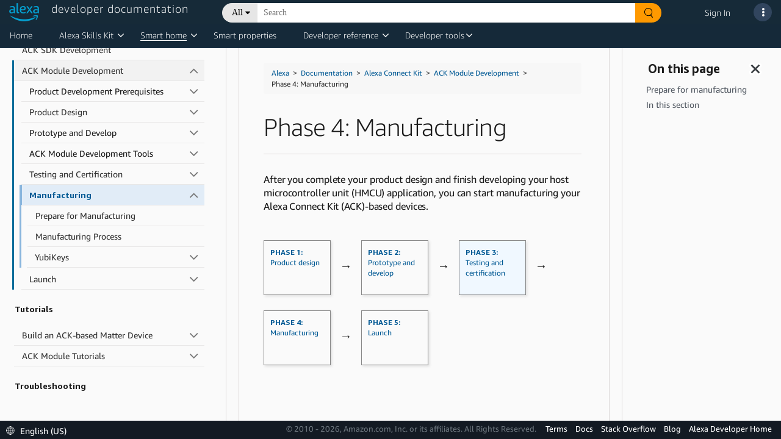

--- FILE ---
content_type: text/css;charset=utf-8
request_url: https://ds6yc8t7pnx74.cloudfront.net/etc.clientlibs/developer-portal/clientlibs/main.min.181e9f3cdb8a1e78815f63f9469f383c.css
body_size: 63777
content:
@charset "UTF-8";.cmp-image img{width:100%}
.cmp-list ul{list-style:none;padding:0}
.cmp-list--item-description{display:block}
.cmp-list--item-date:before{content:"\2013\00a0"}
.breadcrumb{display:inline-block;list-style:none;padding:0}
.breadcrumb .breadcrumb-item{float:left}
.breadcrumb .breadcrumb-item+.breadcrumb-item:before{display:inline-block;padding:0 5px;content:"/\00a0"}
.core-form-control{display:block;width:100%}
.cmp-accordion__header{margin:0}
.cmp-accordion__button{display:block;width:100%;text-align:left}
.cmp-accordion__panel--hidden{display:none}
.cmp-accordion__panel--expanded{display:block}
.cmp-accordion__header{margin:0}
.cmp-accordion__button{display:block;width:100%;text-align:left}
.cmp-accordion__panel--hidden{display:none}
.cmp-accordion__panel--expanded{display:block}
.cmp-tabs__tablist{display:flex;flex-wrap:wrap;padding-left:0;list-style:none}
.cmp-tabs__tab{box-sizing:border-box;border-bottom:1px solid transparent;padding:.5rem 1rem;cursor:pointer}
.cmp-tabs__tab--active{border-color:inherit}
.cmp-tabs__tabpanel{display:none}
.cmp-tabs__tabpanel--active{display:block}
.cmp-tabs__tablist{display:flex;flex-wrap:wrap;padding-left:0;list-style:none}
.cmp-tabs__tab{box-sizing:border-box;border-bottom:1px solid transparent;padding:.5rem 1rem;cursor:pointer}
.cmp-tabs__tab--active{border-color:inherit}
.cmp-tabs__tabpanel{display:none}
.cmp-tabs__tabpanel--active{display:block}
@font-face{font-family:"AmazonEmber-Bold";src:url(main/css/resources/fonts/AmazonEmber_Bd.ttf) format("truetype")}
@font-face{font-family:"AmazonEmber-Regular";src:url(main/css/resources/fonts/AmazonEmber_Rg.ttf) format("truetype")}
@font-face{font-family:"AmazonEmber-Medium";src:url(main/css/resources/fonts/AmazonEmber_Md.ttf) format("truetype")}
@font-face{font-family:"AmazonEmber-Light";src:url(main/css/resources/fonts/AmazonEmber_Lt.ttf) format("truetype")}
@font-face{font-family:"AmazonEmber-Theme";src:url(main/css/resources/fonts/AmazonEmber_Th.ttf) format("truetype")}
@font-face{font-family:"AmazonEmberDisplay-Bold";src:url(main/css/resources/fonts/AmazonEmberDisplay_Bd.ttf) format("truetype")}
@font-face{font-family:"AmazonEmberDisplay-Regular";src:url(main/css/resources/fonts/AmazonEmberDisplay_Rg.ttf) format("truetype")}
@font-face{font-family:"AmazonEmberDisplay-Heavy";src:url(main/css/resources/fonts/AmazonEmberDisplay_He.ttf) format("truetype")}
@font-face{font-family:"AmazonEmberDisplay-Light";src:url(main/css/resources/fonts/AmazonEmberDisplay_Lt.ttf) format("truetype")}
@font-face{font-family:"AmazonEmberDisplay-Medium";src:url(main/css/resources/fonts/AmazonEmberDisplay_Md.ttf) format("truetype")}
html{font-size:62.5%}
.alexa-base-page{overflow-x:hidden}
#pardotForm-base{overflow-y:hidden}
.base-wrapper{font-family:"AmazonEmber-Light";word-wrap:break-word;font-size:1.6rem;color:#2f2f2f}
.base-wrapper .px-3{padding-left:1.6rem !important;padding-right:1.6rem !important}
.base-wrapper .columncontrol.aem-GridColumn{display:flex;flex-direction:column}
@media all and (-ms-high-contrast:none){.base-wrapper .columncontrol.aem-GridColumn{display:flex;flex-direction:row}
}
.base-wrapper .hero-banner_wrapper a:not([href]):not([tabindex]),.base-wrapper .image-rte_wrapper a:not([href]):not([tabindex]),.base-wrapper .text-comp_wrapper a:not([href]):not([tabindex]),.base-wrapper .title-comp_wrapper a:not([href]):not([tabindex]){color:#0066c0;text-decoration:none}
.base-wrapper .hero-banner_wrapper a:not([href]):not([tabindex]):hover,.base-wrapper .image-rte_wrapper a:not([href]):not([tabindex]):hover,.base-wrapper .text-comp_wrapper a:not([href]):not([tabindex]):hover,.base-wrapper .title-comp_wrapper a:not([href]):not([tabindex]):hover{color:#e87825;text-decoration:none}
.base-wrapper .hero-banner_wrapper a,.base-wrapper .image-rte_wrapper a,.base-wrapper .text-comp_wrapper a,.base-wrapper .title-comp_wrapper a{color:#0066c0;text-decoration:none}
.base-wrapper .hero-banner_wrapper a:hover,.base-wrapper .image-rte_wrapper a:hover,.base-wrapper .text-comp_wrapper a:hover,.base-wrapper .title-comp_wrapper a:hover{color:#e87825;text-decoration:none}
.base-wrapper picture{display:block;height:100%}
.base-wrapper a.cta-button{padding:1rem 2rem;border-radius:.4rem;font-size:1.6rem;font-weight:400;text-decoration:none}
.base-wrapper a.cta-button:hover,.base-wrapper a.cta-button:active{text-decoration:underline}
.base-wrapper a.cta-button.btnStretch{width:100%}
.base-wrapper h1{font-size:4rem;line-height:4.8rem;font-family:"AmazonEmber-Light";word-spacing:-0.1rem;letter-spacing:-0.05rem}
.base-wrapper h1 strong{font-family:"AmazonEmber-Medium"}
.base-wrapper h2{font-size:3.5rem;line-height:4.2rem;font-family:"AmazonEmber-Light";word-spacing:-0.1rem;letter-spacing:-0.05rem}
.base-wrapper h2 strong{font-family:"AmazonEmber-Medium"}
.base-wrapper h3{font-size:2.8rem;line-height:3.3rem;font-family:"AmazonEmber-Light";word-spacing:-0.1rem;letter-spacing:-0.035rem}
.base-wrapper h3 strong{font-family:"AmazonEmber-Medium"}
.base-wrapper h4{font-size:2.2rem;line-height:2.6rem;font-family:"AmazonEmber-Light";letter-spacing:-0.028rem}
.base-wrapper h4 strong{font-family:"AmazonEmber-Medium"}
.base-wrapper h5{font-size:1.8rem;line-height:2.2rem;text-transform:none;font-family:"AmazonEmber-Medium";letter-spacing:-0.023rem}
.base-wrapper h6{font-size:1.4rem;line-height:2rem;text-transform:none;font-family:"AmazonEmber-Bold";letter-spacing:-0.03rem}
.base-wrapper p{font-size:1.6rem;line-height:2rem;letter-spacing:-0.01rem}
.base-wrapper p strong{font-family:"AmazonEmber-Regular"}
.base-wrapper p span.awegreen{color:#32cd32}
.base-wrapper p span.awered{color:#dc143c}
.base-wrapper p span.aweblue{color:#31c4f3}
.base-wrapper p:empty{display:none}
.base-wrapper .mt-none{margin-top:0}
.base-wrapper .mt-extra-small{margin-top:.8rem}
.base-wrapper .mt-small{margin-top:1.2rem}
.base-wrapper .mt-base{margin-top:1.6rem}
.base-wrapper .mt-medium{margin-top:2rem}
.base-wrapper .mt-large{margin-top:2.4rem}
.base-wrapper .mt-extra-large{margin-top:3.2rem}
.base-wrapper .mt-2x-large{margin-top:4.8rem}
.base-wrapper .mb-none{margin-bottom:0}
.base-wrapper .mb-extra-small{margin-bottom:.8rem}
.base-wrapper .mb-small{margin-bottom:1.2rem}
.base-wrapper .mb-base{margin-bottom:1.6rem}
.base-wrapper .mb-medium{margin-bottom:2rem}
.base-wrapper .mb-large{margin-bottom:2.4rem}
.base-wrapper .mb-extra-large{margin-bottom:3.2rem}
.base-wrapper .mb-2x-large{margin-bottom:4.8rem}
.base-wrapper .p-none{padding:0}
.base-wrapper .p-small{padding:1.6rem}
.base-wrapper .p-medium{padding:2rem}
.base-wrapper .p-large{padding:4.8rem}
.base-wrapper a.cta-royal-blue{color:#fff;background:#36f}
.base-wrapper a.cta-royal-blue:hover,.base-wrapper a.cta-royal-blue:active{color:#fff}
.base-wrapper a.cta-blue{color:#fff;background:#31c4f3}
.base-wrapper a.cta-blue:hover,.base-wrapper a.cta-blue:active{color:#fff}
.base-wrapper a.cta-green{color:#fff;background:#36c2b4}
.base-wrapper a.cta-green:hover,.base-wrapper a.cta-green:active{color:#fff}
.base-wrapper a.cta-yellow{color:#111;background:#f0c14b}
.base-wrapper a.cta-yellow:hover,.base-wrapper a.cta-yellow:active{color:#111}
.base-wrapper a.cta-orange{color:#2f2f2f;background:#ffa723;border-radius:20px}
.base-wrapper a.cta-orange:hover,.base-wrapper a.cta-orange:active{color:#2f2f2f;background:#feba53;box-shadow:rgba(130,78,0,0.5607843137) 0 0 2px 0 inset}
.base-wrapper a.cta-orange2{font-family:"AmazonEmberDisplay-Regular";color:#000;background:#f90;border-radius:20px;font-weight:400;font-size:18px;line-height:22px;width:auto;height:auto}
.base-wrapper a.cta-orange2:hover,.base-wrapper a.cta-orange2:active{color:#000;background:#feba53;box-shadow:rgba(130,78,0,0.5607843137) 0 0 2px 0 inset;text-decoration:none}
.base-wrapper a.cta-blue2{color:#000;background:#00caff;border-radius:30px;font-family:"AmazonEmberDisplay-Regular";font-size:14px;padding:12px 18px}
.base-wrapper a.cta-blue2:hover,.base-wrapper a.cta-blue2:active{color:#000;background:rgba(16,77,93,0.7294117647);text-decoration:none}
.base-wrapper a.cta-transparent{font-family:"AmazonEmberDisplay-Regular";font-style:normal;font-weight:400;font-size:16px;line-height:19px;padding:16px 20px;background-color:transparent;color:#fff;border-radius:30px;border:1px solid #fff;width:auto;height:auto}
.base-wrapper a.cta-transparent:hover,.base-wrapper a.cta-transparent:active{text-decoration:none}
.base-wrapper .modal{z-index:10001}
.base-wrapper .d-none-horizon{display:none}
html:lang(ja-JP) .base-wrapper,html:lang(ja_JP) .base-wrapper{font-family:"Hiragino Kaku Gothic Pro W3","Hiragino Kaku Gothic ProN","Meiryo","sans-serif"}
html:lang(ja-JP) .base-wrapper h1,html:lang(ja_JP) .base-wrapper h1{font-family:"Hiragino Kaku Gothic Pro W3","Hiragino Kaku Gothic ProN","Meiryo","sans-serif"}
html:lang(ja-JP) .base-wrapper h1 strong,html:lang(ja_JP) .base-wrapper h1 strong{font-family:"Hiragino Kaku Gothic Pro W3","Hiragino Kaku Gothic ProN","Meiryo","sans-serif";font-weight:bold}
html:lang(ja-JP) .base-wrapper h2,html:lang(ja_JP) .base-wrapper h2{font-size:3.5rem;line-height:4.2rem;font-family:"Hiragino Kaku Gothic Pro W3","Hiragino Kaku Gothic ProN","Meiryo","sans-serif";word-spacing:-0.1rem;letter-spacing:-0.05rem}
html:lang(ja-JP) .base-wrapper h2 strong,html:lang(ja_JP) .base-wrapper h2 strong{font-family:"Hiragino Kaku Gothic Pro W3","Hiragino Kaku Gothic ProN","Meiryo","sans-serif";font-weight:bold}
html:lang(ja-JP) .base-wrapper h3,html:lang(ja_JP) .base-wrapper h3{font-size:2.8rem;line-height:3.3rem;font-family:"Hiragino Kaku Gothic Pro W3","Hiragino Kaku Gothic ProN","Meiryo","sans-serif";word-spacing:-0.1rem;letter-spacing:-0.035rem}
html:lang(ja-JP) .base-wrapper h3 strong,html:lang(ja_JP) .base-wrapper h3 strong{font-family:"Hiragino Kaku Gothic Pro W3","Hiragino Kaku Gothic ProN","Meiryo","sans-serif";font-weight:bold}
html:lang(ja-JP) .base-wrapper h4,html:lang(ja_JP) .base-wrapper h4{font-size:2.2rem;line-height:2.6rem;font-family:"Hiragino Kaku Gothic Pro W3","Hiragino Kaku Gothic ProN","Meiryo","sans-serif";letter-spacing:-0.028rem}
html:lang(ja-JP) .base-wrapper h4 strong,html:lang(ja_JP) .base-wrapper h4 strong{font-family:"Hiragino Kaku Gothic Pro W3","Hiragino Kaku Gothic ProN","Meiryo","sans-serif";font-weight:bold}
html:lang(ja-JP) .base-wrapper h5,html:lang(ja_JP) .base-wrapper h5{font-size:1.8rem;line-height:2.2rem;text-transform:none;font-family:"Hiragino Kaku Gothic Pro W3","Hiragino Kaku Gothic ProN","Meiryo","sans-serif";letter-spacing:-0.023rem}
html:lang(ja-JP) .base-wrapper h6,html:lang(ja_JP) .base-wrapper h6{font-size:1.4rem;line-height:2rem;text-transform:none;font-family:"Hiragino Kaku Gothic Pro W3","Hiragino Kaku Gothic ProN","Meiryo","sans-serif";letter-spacing:-0.03rem}
html:lang(ja-JP) .base-wrapper p strong,html:lang(ja_JP) .base-wrapper p strong{font-family:"Hiragino Kaku Gothic Pro W3","Hiragino Kaku Gothic ProN","Meiryo","sans-serif";font-weight:bold}
html:lang(zh-CN) .base-wrapper,html:lang(zh_CN) .base-wrapper{font-family:"微软雅黑","Microsoft yahei","宋体","SimSun","SimSong","PingFang SC",sans-serif}
html:lang(zh-CN) .base-wrapper h1,html:lang(zh_CN) .base-wrapper h1{font-family:"微软雅黑","Microsoft yahei","宋体","SimSun","SimSong","PingFang SC",sans-serif}
html:lang(zh-CN) .base-wrapper h1 strong,html:lang(zh_CN) .base-wrapper h1 strong{font-family:"微软雅黑","Microsoft yahei","宋体","SimSun","SimSong","PingFang SC",sans-serif;font-weight:bold}
html:lang(zh-CN) .base-wrapper h2,html:lang(zh_CN) .base-wrapper h2{font-size:3.5rem;line-height:4.2rem;font-family:"微软雅黑","Microsoft yahei","宋体","SimSun","SimSong","PingFang SC",sans-serif;word-spacing:-0.1rem;letter-spacing:-0.05rem}
html:lang(zh-CN) .base-wrapper h2 strong,html:lang(zh_CN) .base-wrapper h2 strong{font-family:"微软雅黑","Microsoft yahei","宋体","SimSun","SimSong","PingFang SC",sans-serif;font-weight:bold}
html:lang(zh-CN) .base-wrapper h3,html:lang(zh_CN) .base-wrapper h3{font-size:2.8rem;line-height:3.3rem;font-family:"微软雅黑","Microsoft yahei","宋体","SimSun","SimSong","PingFang SC",sans-serif;word-spacing:-0.1rem;letter-spacing:-0.035rem}
html:lang(zh-CN) .base-wrapper h3 strong,html:lang(zh_CN) .base-wrapper h3 strong{font-family:"微软雅黑","Microsoft yahei","宋体","SimSun","SimSong","PingFang SC",sans-serif;font-weight:bold}
html:lang(zh-CN) .base-wrapper h4,html:lang(zh_CN) .base-wrapper h4{font-size:2.2rem;line-height:2.6rem;font-family:"微软雅黑","Microsoft yahei","宋体","SimSun","SimSong","PingFang SC",sans-serif;letter-spacing:-0.028rem}
html:lang(zh-CN) .base-wrapper h4 strong,html:lang(zh_CN) .base-wrapper h4 strong{font-family:"微软雅黑","Microsoft yahei","宋体","SimSun","SimSong","PingFang SC",sans-serif;font-weight:bold}
html:lang(zh-CN) .base-wrapper h5,html:lang(zh_CN) .base-wrapper h5{font-size:1.8rem;line-height:2.2rem;text-transform:none;font-family:"微软雅黑","Microsoft yahei","宋体","SimSun","SimSong","PingFang SC",sans-serif;letter-spacing:-0.023rem}
html:lang(zh-CN) .base-wrapper h6,html:lang(zh_CN) .base-wrapper h6{font-size:1.4rem;line-height:2rem;text-transform:none;font-family:"微软雅黑","Microsoft yahei","宋体","SimSun","SimSong","PingFang SC",sans-serif;letter-spacing:-0.03rem}
html:lang(zh-CN) .base-wrapper p strong,html:lang(zh_CN) .base-wrapper p strong{font-family:"微软雅黑","Microsoft yahei","宋体","SimSun","SimSong","PingFang SC",sans-serif;font-weight:bold}
@media screen and (max-width:767px){.base-wrapper h1{font-size:3.6rem;line-height:5rem;font-family:"AmazonEmber-Light"}
.base-wrapper h2{font-size:2.8rem;line-height:4rem;font-family:"AmazonEmber-Regular"}
.base-wrapper h3{font-size:2.4rem;line-height:3.4rem;font-family:"AmazonEmber-Regular"}
.base-wrapper h4{font-size:2rem;line-height:2.8rem;font-family:"AmazonEmber-Regular"}
.base-wrapper h5{font-size:1.8rem;line-height:2.5rem;font-family:"AmazonEmber-Bold"}
.base-wrapper .inner-wrap{max-width:140rem;position:relative;margin:auto}
.base-wrapper picture{text-align:center}
}
@media screen and (min-width:768px){.base-wrapper .inner-wrap{max-width:140rem;position:relative;margin:auto}
.base-wrapper .px-md-5{padding-left:4.8rem !important;padding-right:4.8rem !important}
}
@media screen and (max-width:767px){.hideMobile{display:none}
}
@media all and (min-width:768px) and (max-width:991px){.hideTablet{display:none}
}
@media all and (min-width:992px){.hideDesktop{display:none}
}
.text-rtl{direction:rtl}
.hero-banner{position:relative;overflow:hidden}
.hero-banner.font-white{color:#fff}
.hero-banner.font-black{color:#2f2f2f}
.hero-banner .banner-image{position:absolute;top:0;bottom:0;left:0;right:0;width:100%;height:100%;object-fit:cover;object-position:center top}
.hero-banner_wrapper{padding-top:4.8rem;padding-bottom:4.8rem}
.hero-banner_wrapper_left,.hero-banner_wrapper_right{display:flex;align-items:center;justify-content:center}
.hero-banner_wrapper_left .image-pos picture,.hero-banner_wrapper_right .image-pos picture{position:relative;width:100%}
.hero-banner_wrapper_left .image-pos img,.hero-banner_wrapper_right .image-pos img{position:relative;width:100%}
.hero-banner_wrapper_left .image-pos .caption,.hero-banner_wrapper_right .image-pos .caption{margin-top:1rem;font-family:"AmazonEmber-Regular";font-size:1.4rem}
.hero-banner_wrapper_left .image-pos .caption.text-left,.hero-banner_wrapper_right .image-pos .caption.text-left{align-self:flex-start}
.hero-banner_wrapper_left .image-pos .caption.text-center,.hero-banner_wrapper_right .image-pos .caption.text-center{align-self:center}
.hero-banner_wrapper_left .video-pos,.hero-banner_wrapper_right .video-pos{position:relative;width:100%;padding-bottom:56.25%}
.hero-banner_wrapper_left .video-pos iframe,.hero-banner_wrapper_right .video-pos iframe{position:absolute;width:100%;height:100%;top:0;bottom:0;left:0;right:0;border:0}
.hero-banner_wrapper_left .video-pos .video-overlay,.hero-banner_wrapper_right .video-pos .video-overlay{position:absolute;width:100%;height:100%;top:0;bottom:0;left:0;right:0;cursor:pointer}
.hero-banner_wrapper_center{display:flex;align-items:center;justify-content:center}
.hero-banner_wrapper_center .text-pos{text-align:center;margin:auto;max-width:75rem}
.hero-banner_wrapper_left .text-pos,.hero-banner_wrapper_right .text-pos,.hero-banner_wrapper_center .text-pos{width:100%}
@media screen and (max-width:767px){.hero-banner_wrapper .text-pos{text-align:center}
.hero-banner_wrapper .image-pos{margin-top:2rem}
.hero-banner_wrapper .image-pos .caption{text-align:center !important}
.hero-banner_wrapper .video-pos{margin-top:2rem}
.hero-banner_wrapper_left .video-pos .video-overlay,.hero-banner_wrapper_right .video-pos .video-overlay{display:none}
.hero-banner_wrapper .row.mobile-pref{flex-direction:column-reverse}
}
@media screen and (min-width:768px){.hero-banner .inner-wrap{max-width:130rem;position:relative;margin:auto}
.hero-banner .wrapper-left .hero-banner_wrapper_left{align-items:start}
.hero-banner .wrapper-right .hero-banner_wrapper_right{align-items:start}
.hero-banner_wrapper{padding-top:0;padding-bottom:0}
.hero-banner_wrapper_left,.hero-banner_wrapper_right{min-height:29rem}
.hero-banner_wrapper_left h4,.hero-banner_wrapper_right h4{font-size:2.4rem;line-height:4rem;font-family:"AmazonEmber-Light"}
.hero-banner_wrapper_left .text-pos,.hero-banner_wrapper_right .text-pos{max-height:34rem;padding-top:7.5rem;padding-bottom:5.8rem}
.hero-banner_wrapper_center{min-height:29rem}
.hero-banner_wrapper_center h4{font-size:2.4rem;line-height:4rem;font-family:"AmazonEmber-Light"}
.hero-banner_wrapper_center .text-pos{max-height:34rem}
.hero-banner_wrapper_left .image-pos,.hero-banner_wrapper_right .image-pos{max-height:34rem}
.col-lg-60{flex:0 0 60%;max-width:60%;position:relative;width:100%;padding-right:1.5rem;padding-left:1.5rem}
.col-lg-40{flex:0 0 40%;max-width:38%;position:relative;width:100%;padding-right:1.5rem;padding-left:1.5rem}
#video-modal{overflow:hidden}
#video-modal .modal-dialog{max-width:75%;margin:2.8rem auto;margin-top:0}
#video-modal .modal-dialog.publish{position:relative;height:100%;display:flex;align-items:center}
#video-modal .modal-dialog .modal-content{border-radius:.48rem}
#video-modal .modal-dialog .modal-content .modal-body{padding:3.2rem 1.6rem 1.6rem 1.6rem}
#video-modal .modal-dialog .modal-content .modal-body .close{position:absolute;right:1.5rem;top:.5rem;z-index:999;font-size:2.4rem}
html:lang(ja-JP) .hero-banner_wrapper_left h4,html:lang(ja-JP) .hero-banner_wrapper_right h4,html:lang(ja_JP) .hero-banner_wrapper_left h4,html:lang(ja_JP) .hero-banner_wrapper_right h4{font-family:"Hiragino Kaku Gothic Pro W3","Hiragino Kaku Gothic ProN","Meiryo","sans-serif";font-weight:lighter}
html:lang(ja-JP) .hero-banner_wrapper_center,html:lang(ja_JP) .hero-banner_wrapper_center{min-height:29rem}
html:lang(ja-JP) .hero-banner_wrapper_center h4,html:lang(ja_JP) .hero-banner_wrapper_center h4{font-family:"Hiragino Kaku Gothic Pro W3","Hiragino Kaku Gothic ProN","Meiryo","sans-serif";font-weight:lighter}
html:lang(zh-CN) .hero-banner_wrapper_left h4,html:lang(zh-CN) .hero-banner_wrapper_right h4,html:lang(zh_CN) .hero-banner_wrapper_left h4,html:lang(zh_CN) .hero-banner_wrapper_right h4{font-family:"微软雅黑","Microsoft yahei","宋体","SimSun","SimSong","PingFang SC",sans-serif;font-weight:lighter}
html:lang(zh-CN) .hero-banner_wrapper_center,html:lang(zh_CN) .hero-banner_wrapper_center{min-height:29rem}
html:lang(zh-CN) .hero-banner_wrapper_center h4,html:lang(zh_CN) .hero-banner_wrapper_center h4{font-family:"微软雅黑","Microsoft yahei","宋体","SimSun","SimSong","PingFang SC",sans-serif;font-weight:lighter}
}
@media screen and (min-width:1500px){.hero-banner .inner-wrap{max-width:140rem}
}
@media screen and (min-width:1400px){#video-modal .modal-dialog{max-width:50%}
}
html:lang(ja-JP) .hero-banner_wrapper_left .image-pos .caption,html:lang(ja-JP) .hero-banner_wrapper_right .image-pos .caption,html:lang(ja_JP) .hero-banner_wrapper_left .image-pos .caption,html:lang(ja_JP) .hero-banner_wrapper_right .image-pos .caption{font-family:"Hiragino Kaku Gothic Pro W3","Hiragino Kaku Gothic ProN","Meiryo","sans-serif"}
html:lang(zh-CN) .hero-banner_wrapper_left .image-pos .caption,html:lang(zh-CN) .hero-banner_wrapper_right .image-pos .caption,html:lang(zh_CN) .hero-banner_wrapper_left .image-pos .caption,html:lang(zh_CN) .hero-banner_wrapper_right .image-pos .caption{font-family:"微软雅黑","Microsoft yahei","宋体","SimSun","SimSong","PingFang SC",sans-serif}
div.column-control.bg-none,div.column-control.white{background-color:#fff}
div.column-control.bg-none,div.column-control.white,div.column-control.light-grey-1,div.column-control.light-grey-2{color:#2f2f2f}
div.column-control.bg-none a,div.column-control.white a,div.column-control.light-grey-1 a,div.column-control.light-grey-2 a{color:#0066c0}
div.column-control.bg-none a:hover,div.column-control.white a:hover,div.column-control.light-grey-1 a:hover,div.column-control.light-grey-2 a:hover{color:#0066c0;text-decoration:underline}
div.column-control.dark-grey-1,div.column-control.dark-grey-2{color:#fff}
div.column-control.dark-grey-1 a,div.column-control.dark-grey-2 a{color:#b6ffff}
div.column-control.dark-grey-1 a:hover,div.column-control.dark-grey-2 a:hover{color:#b6ffff;text-decoration:underline}
div.column-control.orange-1,div.column-control.orange-2,div.column-control.orange-3,div.column-control.teal-1,div.column-control.blue-2,div.column-control.blue-500{color:#2f2f2f}
div.column-control.orange-1 a,div.column-control.orange-2 a,div.column-control.orange-3 a,div.column-control.teal-1 a,div.column-control.blue-2 a,div.column-control.blue-500 a{color:#00008b}
div.column-control.orange-1 a:hover,div.column-control.orange-2 a:hover,div.column-control.orange-3 a:hover,div.column-control.teal-1 a:hover,div.column-control.blue-2 a:hover,div.column-control.blue-500 a:hover{color:#00008b;text-decoration:underline}
div.column-control.blue-1,div.column-control.purple-1,div.column-control.squid-ink{color:#fff}
div.column-control.blue-1 a,div.column-control.purple-1 a,div.column-control.squid-ink a{color:#e0ffff}
div.column-control.blue-1 a:hover,div.column-control.purple-1 a:hover,div.column-control.squid-ink a:hover{color:#e0ffff;text-decoration:underline}
.column-control .gutter-none{margin:0}
.column-control .inner-wrap{max-width:none}
.column-control.cardStyle{padding:5px}
.column-control.cardStyle>.column-control_wrapper{box-shadow:0 2px 4px 0 rgba(0,0,0,0.5);padding:20px;border-radius:10px}
.column-control_wrapper{overflow:hidden;position:relative}
.column-control_wrapper .ccImage{position:absolute;top:0;left:0;width:100%;height:100%;object-fit:cover;object-position:top center}
.column-control_wrapper [class*=column-control_wrapper_container]{position:relative}
.column-control_wrapper [class*=column-control_wrapper_container].gutter-small{margin:0 -0.8rem}
.column-control_wrapper [class*=column-control_wrapper_container].gutter-medium{margin:0 -1.2rem}
.column-control_wrapper [class*=column-control_wrapper_container].gutter-large{margin:0 -2rem}
.column-control_wrapper [class*=column-control_wrapper_container].gutter-blog{margin:0 -6rem}
.column-control_wrapper [class*=column-control_wrapper_container] .content-section:nth-child(n).gutter-small{margin:0 .8rem}
.column-control_wrapper [class*=column-control_wrapper_container] .content-section:nth-child(n).gutter-medium{margin:0 1.2rem}
.column-control_wrapper [class*=column-control_wrapper_container] .content-section:nth-child(n).gutter-large{margin:0 2rem}
.column-control_wrapper [class*=column-control_wrapper_container] .content-section:nth-child(n).gutter-blog{margin:0 6rem}
.column-control_wrapper .content-section{float:left;min-height:.1rem;overflow:hidden}
.column-control_wrapper .content-section:empty{visibility:hidden}
.column-control_wrapper_container10-90>.content-section{width:10%}
.column-control_wrapper_container10-90>.content-section.gutter-small{width:calc(10% - 1.6rem)}
.column-control_wrapper_container10-90>.content-section.gutter-medium{width:calc(10% - 2.4rem)}
.column-control_wrapper_container10-90>.content-section.gutter-large{width:calc(10% - 4rem)}
.column-control_wrapper_container10-90>.content-section.gutter-blog{width:calc(10% - 12rem)}
.column-control_wrapper_container10-90>.content-section.gutter-extra-large{width:calc(10% - 2rem)}
.column-control_wrapper_container10-90>.content-section.gutter-2x-large{width:calc(10% - 3rem)}
.column-control_wrapper_container10-90>.content-section:nth-child(2){width:90%}
.column-control_wrapper_container10-90>.content-section:nth-child(2).gutter-small{width:calc(90% - 1.6rem)}
.column-control_wrapper_container10-90>.content-section:nth-child(2).gutter-medium{width:calc(90% - 2.4rem)}
.column-control_wrapper_container10-90>.content-section:nth-child(2).gutter-large{width:calc(90% - 4rem)}
.column-control_wrapper_container10-90>.content-section:nth-child(2).gutter-blog{width:calc(90% - 12rem)}
.column-control_wrapper_container10-90>.content-section:nth-child(2).gutter-extra-large{width:calc(90% - 2rem)}
.column-control_wrapper_container10-90>.content-section:nth-child(2).gutter-2x-large{width:calc(90% - 3rem)}
.column-control_wrapper_container20-80>.content-section{width:20%}
.column-control_wrapper_container20-80>.content-section.gutter-small{width:calc(20% - 1.6rem)}
.column-control_wrapper_container20-80>.content-section.gutter-medium{width:calc(20% - 2.4rem)}
.column-control_wrapper_container20-80>.content-section.gutter-large{width:calc(20% - 4rem)}
.column-control_wrapper_container20-80>.content-section.gutter-blog{width:calc(20% - 12rem)}
.column-control_wrapper_container20-80>.content-section.gutter-extra-large{width:calc(20% - 2rem)}
.column-control_wrapper_container20-80>.content-section.gutter-2x-large{width:calc(20% - 3rem)}
.column-control_wrapper_container20-80>.content-section:nth-child(2){width:80%}
.column-control_wrapper_container20-80>.content-section:nth-child(2).gutter-small{width:calc(80% - 1.6rem)}
.column-control_wrapper_container20-80>.content-section:nth-child(2).gutter-medium{width:calc(80% - 2.4rem)}
.column-control_wrapper_container20-80>.content-section:nth-child(2).gutter-large{width:calc(80% - 4rem)}
.column-control_wrapper_container20-80>.content-section:nth-child(2).gutter-blog{width:calc(80% - 12rem)}
.column-control_wrapper_container20-80>.content-section:nth-child(2).gutter-extra-large{width:calc(80% - 2rem)}
.column-control_wrapper_container20-80>.content-section:nth-child(2).gutter-2x-large{width:calc(80% - 3rem)}
.column-control_wrapper_container25-75>.content-section{width:25%}
.column-control_wrapper_container25-75>.content-section.gutter-small{width:calc(25% - 1.6rem)}
.column-control_wrapper_container25-75>.content-section.gutter-medium{width:calc(25% - 2.4rem)}
.column-control_wrapper_container25-75>.content-section.gutter-large{width:calc(25% - 4rem)}
.column-control_wrapper_container25-75>.content-section.gutter-blog{width:calc(25% - 12rem)}
.column-control_wrapper_container25-75>.content-section.gutter-extra-large{width:calc(25% - 2rem)}
.column-control_wrapper_container25-75>.content-section.gutter-2x-large{width:calc(25% - 3rem)}
.column-control_wrapper_container25-75>.content-section:nth-child(2){width:75%}
.column-control_wrapper_container25-75>.content-section:nth-child(2).gutter-small{width:calc(75% - 1.6rem)}
.column-control_wrapper_container25-75>.content-section:nth-child(2).gutter-medium{width:calc(75% - 2.4rem)}
.column-control_wrapper_container25-75>.content-section:nth-child(2).gutter-large{width:calc(75% - 4rem)}
.column-control_wrapper_container25-75>.content-section:nth-child(2).gutter-blog{width:calc(75% - 12rem)}
.column-control_wrapper_container25-75>.content-section:nth-child(2).gutter-extra-large{width:calc(75% - 2rem)}
.column-control_wrapper_container25-75>.content-section:nth-child(2).gutter-2x-large{width:calc(75% - 3rem)}
.column-control_wrapper_container30-70>.content-section{width:30%}
.column-control_wrapper_container30-70>.content-section.gutter-small{width:calc(30% - 1.6rem)}
.column-control_wrapper_container30-70>.content-section.gutter-medium{width:calc(30% - 2.4rem)}
.column-control_wrapper_container30-70>.content-section.gutter-large{width:calc(30% - 4rem)}
.column-control_wrapper_container30-70>.content-section.gutter-blog{width:calc(30% - 12rem)}
.column-control_wrapper_container30-70>.content-section.gutter-extra-large{width:calc(30% - 2rem)}
.column-control_wrapper_container30-70>.content-section.gutter-2x-large{width:calc(30% - 3rem)}
.column-control_wrapper_container30-70>.content-section:nth-child(2){width:70%}
.column-control_wrapper_container30-70>.content-section:nth-child(2).gutter-small{width:calc(70% - 1.6rem)}
.column-control_wrapper_container30-70>.content-section:nth-child(2).gutter-medium{width:calc(70% - 2.4rem)}
.column-control_wrapper_container30-70>.content-section:nth-child(2).gutter-large{width:calc(70% - 4rem)}
.column-control_wrapper_container30-70>.content-section:nth-child(2).gutter-blog{width:calc(70% - 12rem)}
.column-control_wrapper_container30-70>.content-section:nth-child(2).gutter-extra-large{width:calc(70% - 2rem)}
.column-control_wrapper_container30-70>.content-section:nth-child(2).gutter-2x-large{width:calc(70% - 3rem)}
.column-control_wrapper_container35-65>.content-section{width:35%}
.column-control_wrapper_container35-65>.content-section.gutter-small{width:calc(35% - 1.6rem)}
.column-control_wrapper_container35-65>.content-section.gutter-medium{width:calc(35% - 2.4rem)}
.column-control_wrapper_container35-65>.content-section.gutter-large{width:calc(35% - 4rem)}
.column-control_wrapper_container35-65>.content-section.gutter-blog{width:calc(35% - 12rem)}
.column-control_wrapper_container35-65>.content-section.gutter-extra-large{width:calc(35% - 2rem)}
.column-control_wrapper_container35-65>.content-section.gutter-2x-large{width:calc(35% - 3rem)}
.column-control_wrapper_container35-65>.content-section:nth-child(2){width:65%}
.column-control_wrapper_container35-65>.content-section:nth-child(2).gutter-small{width:calc(65% - 1.6rem)}
.column-control_wrapper_container35-65>.content-section:nth-child(2).gutter-medium{width:calc(65% - 2.4rem)}
.column-control_wrapper_container35-65>.content-section:nth-child(2).gutter-large{width:calc(65% - 4rem)}
.column-control_wrapper_container35-65>.content-section:nth-child(2).gutter-blog{width:calc(65% - 12rem)}
.column-control_wrapper_container35-65>.content-section:nth-child(2).gutter-extra-large{width:calc(65% - 2rem)}
.column-control_wrapper_container35-65>.content-section:nth-child(2).gutter-2x-large{width:calc(65% - 3rem)}
.column-control_wrapper_container40-60>.content-section{width:40%}
.column-control_wrapper_container40-60>.content-section.gutter-small{width:calc(40% - 1.6rem)}
.column-control_wrapper_container40-60>.content-section.gutter-medium{width:calc(40% - 2.4rem)}
.column-control_wrapper_container40-60>.content-section.gutter-large{width:calc(40% - 4rem)}
.column-control_wrapper_container40-60>.content-section.gutter-blog{width:calc(40% - 12rem)}
.column-control_wrapper_container40-60>.content-section.gutter-extra-large{width:calc(40% - 2rem)}
.column-control_wrapper_container40-60>.content-section.gutter-2x-large{width:calc(40% - 3rem)}
.column-control_wrapper_container40-60>.content-section:nth-child(2){width:60%}
.column-control_wrapper_container40-60>.content-section:nth-child(2).gutter-small{width:calc(60% - 1.6rem)}
.column-control_wrapper_container40-60>.content-section:nth-child(2).gutter-medium{width:calc(60% - 2.4rem)}
.column-control_wrapper_container40-60>.content-section:nth-child(2).gutter-large{width:calc(60% - 4rem)}
.column-control_wrapper_container40-60>.content-section:nth-child(2).gutter-blog{width:calc(60% - 12rem)}
.column-control_wrapper_container40-60>.content-section:nth-child(2).gutter-extra-large{width:calc(60% - 2rem)}
.column-control_wrapper_container40-60>.content-section:nth-child(2).gutter-2x-large{width:calc(60% - 3rem)}
.column-control_wrapper_container50-50>.content-section{width:50%}
.column-control_wrapper_container50-50>.content-section.gutter-small{width:calc(50% - 1.6rem)}
.column-control_wrapper_container50-50>.content-section.gutter-medium{width:calc(50% - 2.4rem)}
.column-control_wrapper_container50-50>.content-section.gutter-large{width:calc(50% - 4rem)}
.column-control_wrapper_container50-50>.content-section.gutter-blog{width:calc(50% - 12rem)}
.column-control_wrapper_container50-50>.content-section.gutter-extra-large{width:calc(50% - 2rem)}
.column-control_wrapper_container50-50>.content-section.gutter-2x-large{width:calc(50% - 3rem)}
.column-control_wrapper_container50-50>.content-section:nth-child(2){width:50%}
.column-control_wrapper_container50-50>.content-section:nth-child(2).gutter-small{width:calc(50% - 1.6rem)}
.column-control_wrapper_container50-50>.content-section:nth-child(2).gutter-medium{width:calc(50% - 2.4rem)}
.column-control_wrapper_container50-50>.content-section:nth-child(2).gutter-large{width:calc(50% - 4rem)}
.column-control_wrapper_container50-50>.content-section:nth-child(2).gutter-blog{width:calc(50% - 12rem)}
.column-control_wrapper_container50-50>.content-section:nth-child(2).gutter-extra-large{width:calc(50% - 2rem)}
.column-control_wrapper_container50-50>.content-section:nth-child(2).gutter-2x-large{width:calc(50% - 3rem)}
.column-control_wrapper_container60-40>.content-section{width:60%}
.column-control_wrapper_container60-40>.content-section.gutter-small{width:calc(60% - 1.6rem)}
.column-control_wrapper_container60-40>.content-section.gutter-medium{width:calc(60% - 2.4rem)}
.column-control_wrapper_container60-40>.content-section.gutter-large{width:calc(60% - 4rem)}
.column-control_wrapper_container60-40>.content-section.gutter-blog{width:calc(60% - 12rem)}
.column-control_wrapper_container60-40>.content-section.gutter-extra-large{width:calc(60% - 2rem)}
.column-control_wrapper_container60-40>.content-section.gutter-2x-large{width:calc(60% - 3rem)}
.column-control_wrapper_container60-40>.content-section:nth-child(2){width:40%}
.column-control_wrapper_container60-40>.content-section:nth-child(2).gutter-small{width:calc(40% - 1.6rem)}
.column-control_wrapper_container60-40>.content-section:nth-child(2).gutter-medium{width:calc(40% - 2.4rem)}
.column-control_wrapper_container60-40>.content-section:nth-child(2).gutter-large{width:calc(40% - 4rem)}
.column-control_wrapper_container60-40>.content-section:nth-child(2).gutter-blog{width:calc(40% - 12rem)}
.column-control_wrapper_container60-40>.content-section:nth-child(2).gutter-extra-large{width:calc(40% - 2rem)}
.column-control_wrapper_container60-40>.content-section:nth-child(2).gutter-2x-large{width:calc(40% - 3rem)}
.column-control_wrapper_container65-35>.content-section{width:65%}
.column-control_wrapper_container65-35>.content-section.gutter-small{width:calc(65% - 1.6rem)}
.column-control_wrapper_container65-35>.content-section.gutter-medium{width:calc(65% - 2.4rem)}
.column-control_wrapper_container65-35>.content-section.gutter-large{width:calc(65% - 4rem)}
.column-control_wrapper_container65-35>.content-section.gutter-blog{width:calc(65% - 12rem)}
.column-control_wrapper_container65-35>.content-section.gutter-extra-large{width:calc(65% - 2rem)}
.column-control_wrapper_container65-35>.content-section.gutter-2x-large{width:calc(65% - 3rem)}
.column-control_wrapper_container65-35>.content-section:nth-child(2){width:35%}
.column-control_wrapper_container65-35>.content-section:nth-child(2).gutter-small{width:calc(35% - 1.6rem)}
.column-control_wrapper_container65-35>.content-section:nth-child(2).gutter-medium{width:calc(35% - 2.4rem)}
.column-control_wrapper_container65-35>.content-section:nth-child(2).gutter-large{width:calc(35% - 4rem)}
.column-control_wrapper_container65-35>.content-section:nth-child(2).gutter-blog{width:calc(35% - 12rem)}
.column-control_wrapper_container65-35>.content-section:nth-child(2).gutter-extra-large{width:calc(35% - 2rem)}
.column-control_wrapper_container65-35>.content-section:nth-child(2).gutter-2x-large{width:calc(35% - 3rem)}
.column-control_wrapper_container70-30>.content-section{width:70%}
.column-control_wrapper_container70-30>.content-section.gutter-small{width:calc(70% - 1.6rem)}
.column-control_wrapper_container70-30>.content-section.gutter-medium{width:calc(70% - 2.4rem)}
.column-control_wrapper_container70-30>.content-section.gutter-large{width:calc(70% - 4rem)}
.column-control_wrapper_container70-30>.content-section.gutter-blog{width:calc(70% - 12rem)}
.column-control_wrapper_container70-30>.content-section.gutter-extra-large{width:calc(70% - 2rem)}
.column-control_wrapper_container70-30>.content-section.gutter-2x-large{width:calc(70% - 3rem)}
.column-control_wrapper_container70-30>.content-section:nth-child(2){width:30%}
.column-control_wrapper_container70-30>.content-section:nth-child(2).gutter-small{width:calc(30% - 1.6rem)}
.column-control_wrapper_container70-30>.content-section:nth-child(2).gutter-medium{width:calc(30% - 2.4rem)}
.column-control_wrapper_container70-30>.content-section:nth-child(2).gutter-large{width:calc(30% - 4rem)}
.column-control_wrapper_container70-30>.content-section:nth-child(2).gutter-blog{width:calc(30% - 12rem)}
.column-control_wrapper_container70-30>.content-section:nth-child(2).gutter-extra-large{width:calc(30% - 2rem)}
.column-control_wrapper_container70-30>.content-section:nth-child(2).gutter-2x-large{width:calc(30% - 3rem)}
.column-control_wrapper_container75-25>.content-section{width:75%}
.column-control_wrapper_container75-25>.content-section.gutter-small{width:calc(75% - 1.6rem)}
.column-control_wrapper_container75-25>.content-section.gutter-medium{width:calc(75% - 2.4rem)}
.column-control_wrapper_container75-25>.content-section.gutter-large{width:calc(75% - 4rem)}
.column-control_wrapper_container75-25>.content-section.gutter-blog{width:calc(75% - 12rem)}
.column-control_wrapper_container75-25>.content-section.gutter-extra-large{width:calc(75% - 2rem)}
.column-control_wrapper_container75-25>.content-section.gutter-2x-large{width:calc(75% - 3rem)}
.column-control_wrapper_container75-25>.content-section:nth-child(2){width:25%}
.column-control_wrapper_container75-25>.content-section:nth-child(2).gutter-small{width:calc(25% - 1.6rem)}
.column-control_wrapper_container75-25>.content-section:nth-child(2).gutter-medium{width:calc(25% - 2.4rem)}
.column-control_wrapper_container75-25>.content-section:nth-child(2).gutter-large{width:calc(25% - 4rem)}
.column-control_wrapper_container75-25>.content-section:nth-child(2).gutter-blog{width:calc(25% - 12rem)}
.column-control_wrapper_container75-25>.content-section:nth-child(2).gutter-extra-large{width:calc(25% - 2rem)}
.column-control_wrapper_container75-25>.content-section:nth-child(2).gutter-2x-large{width:calc(25% - 3rem)}
.column-control_wrapper_container80-20>.content-section{width:80%}
.column-control_wrapper_container80-20>.content-section.gutter-small{width:calc(80% - 1.6rem)}
.column-control_wrapper_container80-20>.content-section.gutter-medium{width:calc(80% - 2.4rem)}
.column-control_wrapper_container80-20>.content-section.gutter-large{width:calc(80% - 4rem)}
.column-control_wrapper_container80-20>.content-section.gutter-blog{width:calc(80% - 12rem)}
.column-control_wrapper_container80-20>.content-section.gutter-extra-large{width:calc(80% - 2rem)}
.column-control_wrapper_container80-20>.content-section.gutter-2x-large{width:calc(80% - 3rem)}
.column-control_wrapper_container80-20>.content-section:nth-child(2){width:20%}
.column-control_wrapper_container80-20>.content-section:nth-child(2).gutter-small{width:calc(20% - 1.6rem)}
.column-control_wrapper_container80-20>.content-section:nth-child(2).gutter-medium{width:calc(20% - 2.4rem)}
.column-control_wrapper_container80-20>.content-section:nth-child(2).gutter-large{width:calc(20% - 4rem)}
.column-control_wrapper_container80-20>.content-section:nth-child(2).gutter-blog{width:calc(20% - 12rem)}
.column-control_wrapper_container80-20>.content-section:nth-child(2).gutter-extra-large{width:calc(20% - 2rem)}
.column-control_wrapper_container80-20>.content-section:nth-child(2).gutter-2x-large{width:calc(20% - 3rem)}
.column-control_wrapper_container90-10>.content-section{width:90%}
.column-control_wrapper_container90-10>.content-section.gutter-small{width:calc(90% - 1.6rem)}
.column-control_wrapper_container90-10>.content-section.gutter-medium{width:calc(90% - 2.4rem)}
.column-control_wrapper_container90-10>.content-section.gutter-large{width:calc(90% - 4rem)}
.column-control_wrapper_container90-10>.content-section.gutter-blog{width:calc(90% - 12rem)}
.column-control_wrapper_container90-10>.content-section.gutter-extra-large{width:calc(90% - 2rem)}
.column-control_wrapper_container90-10>.content-section.gutter-2x-large{width:calc(90% - 3rem)}
.column-control_wrapper_container90-10>.content-section:nth-child(2){width:10%}
.column-control_wrapper_container90-10>.content-section:nth-child(2).gutter-small{width:calc(10% - 1.6rem)}
.column-control_wrapper_container90-10>.content-section:nth-child(2).gutter-medium{width:calc(10% - 2.4rem)}
.column-control_wrapper_container90-10>.content-section:nth-child(2).gutter-large{width:calc(10% - 4rem)}
.column-control_wrapper_container90-10>.content-section:nth-child(2).gutter-blog{width:calc(10% - 12rem)}
.column-control_wrapper_container90-10>.content-section:nth-child(2).gutter-extra-large{width:calc(10% - 2rem)}
.column-control_wrapper_container90-10>.content-section:nth-child(2).gutter-2x-large{width:calc(10% - 3rem)}
.column-control_wrapper_container33-33-33>.content-section{width:33.33333%}
.column-control_wrapper_container33-33-33>.content-section.gutter-small{width:calc(33.3333% - 1.6rem)}
.column-control_wrapper_container33-33-33>.content-section.gutter-medium{width:calc(33.3333% - 2.4rem)}
.column-control_wrapper_container33-33-33>.content-section.gutter-large{width:calc(33.3333% - 4rem)}
.column-control_wrapper_container33-33-33>.content-section.gutter-blog{width:calc(33.3333% - 12rem)}
.column-control_wrapper_container33-33-33>.content-section.gutter-extra-large{width:calc(33.3333% - 2rem)}
.column-control_wrapper_container33-33-33>.content-section.gutter-2x-large{width:calc(33.3333% - 3rem)}
.column-control_wrapper_container50-25-25>.content-section{width:50%}
.column-control_wrapper_container50-25-25>.content-section.gutter-small{width:calc(50% - 1.6rem)}
.column-control_wrapper_container50-25-25>.content-section.gutter-medium{width:calc(50% - 2.4rem)}
.column-control_wrapper_container50-25-25>.content-section.gutter-large{width:calc(50% - 4rem)}
.column-control_wrapper_container50-25-25>.content-section.gutter-blog{width:calc(50% - 12rem)}
.column-control_wrapper_container50-25-25>.content-section.gutter-extra-large{width:calc(50% - 2rem)}
.column-control_wrapper_container50-25-25>.content-section.gutter-2x-large{width:calc(50% - 3rem)}
.column-control_wrapper_container50-25-25>.content-section:nth-child(2){width:25%}
.column-control_wrapper_container50-25-25>.content-section:nth-child(2).gutter-small{width:calc(25% - 1.6rem)}
.column-control_wrapper_container50-25-25>.content-section:nth-child(2).gutter-medium{width:calc(25% - 2.4rem)}
.column-control_wrapper_container50-25-25>.content-section:nth-child(2).gutter-large{width:calc(25% - 4rem)}
.column-control_wrapper_container50-25-25>.content-section:nth-child(2).gutter-blog{width:calc(25% - 12rem)}
.column-control_wrapper_container50-25-25>.content-section:nth-child(2).gutter-extra-large{width:calc(25% - 2rem)}
.column-control_wrapper_container50-25-25>.content-section:nth-child(2).gutter-2x-large{width:calc(25% - 3rem)}
.column-control_wrapper_container50-25-25>.content-section:nth-child(3){width:25%}
.column-control_wrapper_container50-25-25>.content-section:nth-child(3).gutter-small{width:calc(25% - 1.6rem)}
.column-control_wrapper_container50-25-25>.content-section:nth-child(3).gutter-medium{width:calc(25% - 2.4rem)}
.column-control_wrapper_container50-25-25>.content-section:nth-child(3).gutter-large{width:calc(25% - 4rem)}
.column-control_wrapper_container50-25-25>.content-section:nth-child(3).gutter-blog{width:calc(25% - 12rem)}
.column-control_wrapper_container50-25-25>.content-section:nth-child(3).gutter-extra-large{width:calc(25% - 2rem)}
.column-control_wrapper_container50-25-25>.content-section:nth-child(3).gutter-2x-large{width:calc(25% - 3rem)}
.column-control_wrapper_container25-50-25>.content-section{width:25%}
.column-control_wrapper_container25-50-25>.content-section.gutter-small{width:calc(25% - 1.6rem)}
.column-control_wrapper_container25-50-25>.content-section.gutter-medium{width:calc(25% - 2.4rem)}
.column-control_wrapper_container25-50-25>.content-section.gutter-large{width:calc(25% - 4rem)}
.column-control_wrapper_container25-50-25>.content-section.gutter-blog{width:calc(25% - 12rem)}
.column-control_wrapper_container25-50-25>.content-section.gutter-extra-large{width:calc(25% - 2rem)}
.column-control_wrapper_container25-50-25>.content-section.gutter-2x-large{width:calc(25% - 3rem)}
.column-control_wrapper_container25-50-25>.content-section:nth-child(2){width:50%}
.column-control_wrapper_container25-50-25>.content-section:nth-child(2).gutter-small{width:calc(50% - 1.6rem)}
.column-control_wrapper_container25-50-25>.content-section:nth-child(2).gutter-medium{width:calc(50% - 2.4rem)}
.column-control_wrapper_container25-50-25>.content-section:nth-child(2).gutter-large{width:calc(50% - 4rem)}
.column-control_wrapper_container25-50-25>.content-section:nth-child(2).gutter-blog{width:calc(50% - 12rem)}
.column-control_wrapper_container25-50-25>.content-section:nth-child(2).gutter-extra-large{width:calc(50% - 2rem)}
.column-control_wrapper_container25-50-25>.content-section:nth-child(2).gutter-2x-large{width:calc(50% - 3rem)}
.column-control_wrapper_container25-50-25>.content-section:nth-child(3){width:25%}
.column-control_wrapper_container25-50-25>.content-section:nth-child(3).gutter-small{width:calc(25% - 1.6rem)}
.column-control_wrapper_container25-50-25>.content-section:nth-child(3).gutter-medium{width:calc(25% - 2.4rem)}
.column-control_wrapper_container25-50-25>.content-section:nth-child(3).gutter-large{width:calc(25% - 4rem)}
.column-control_wrapper_container25-50-25>.content-section:nth-child(3).gutter-blog{width:calc(25% - 12rem)}
.column-control_wrapper_container25-50-25>.content-section:nth-child(3).gutter-extra-large{width:calc(25% - 2rem)}
.column-control_wrapper_container25-50-25>.content-section:nth-child(3).gutter-2x-large{width:calc(25% - 3rem)}
.column-control_wrapper_container25-25-50>.content-section{width:25%}
.column-control_wrapper_container25-25-50>.content-section.gutter-small{width:calc(25% - 1.6rem)}
.column-control_wrapper_container25-25-50>.content-section.gutter-medium{width:calc(25% - 2.4rem)}
.column-control_wrapper_container25-25-50>.content-section.gutter-large{width:calc(25% - 4rem)}
.column-control_wrapper_container25-25-50>.content-section.gutter-blog{width:calc(25% - 12rem)}
.column-control_wrapper_container25-25-50>.content-section.gutter-extra-large{width:calc(25% - 2rem)}
.column-control_wrapper_container25-25-50>.content-section.gutter-2x-large{width:calc(25% - 3rem)}
.column-control_wrapper_container25-25-50>.content-section:nth-child(2){width:25%}
.column-control_wrapper_container25-25-50>.content-section:nth-child(2).gutter-small{width:calc(25% - 1.6rem)}
.column-control_wrapper_container25-25-50>.content-section:nth-child(2).gutter-medium{width:calc(25% - 2.4rem)}
.column-control_wrapper_container25-25-50>.content-section:nth-child(2).gutter-large{width:calc(25% - 4rem)}
.column-control_wrapper_container25-25-50>.content-section:nth-child(2).gutter-blog{width:calc(25% - 12rem)}
.column-control_wrapper_container25-25-50>.content-section:nth-child(2).gutter-extra-large{width:calc(25% - 2rem)}
.column-control_wrapper_container25-25-50>.content-section:nth-child(2).gutter-2x-large{width:calc(25% - 3rem)}
.column-control_wrapper_container25-25-50>.content-section:nth-child(3){width:50%}
.column-control_wrapper_container25-25-50>.content-section:nth-child(3).gutter-small{width:calc(50% - 1.6rem)}
.column-control_wrapper_container25-25-50>.content-section:nth-child(3).gutter-medium{width:calc(50% - 2.4rem)}
.column-control_wrapper_container25-25-50>.content-section:nth-child(3).gutter-large{width:calc(50% - 4rem)}
.column-control_wrapper_container25-25-50>.content-section:nth-child(3).gutter-blog{width:calc(50% - 12rem)}
.column-control_wrapper_container25-25-50>.content-section:nth-child(3).gutter-extra-large{width:calc(50% - 2rem)}
.column-control_wrapper_container25-25-50>.content-section:nth-child(3).gutter-2x-large{width:calc(50% - 3rem)}
.column-control_wrapper_container70-15-15>.content-section{width:70%}
.column-control_wrapper_container70-15-15>.content-section.gutter-small{width:calc(70% - 1.6rem)}
.column-control_wrapper_container70-15-15>.content-section.gutter-medium{width:calc(70% - 2.4rem)}
.column-control_wrapper_container70-15-15>.content-section.gutter-large{width:calc(70% - 4rem)}
.column-control_wrapper_container70-15-15>.content-section.gutter-blog{width:calc(70% - 12rem)}
.column-control_wrapper_container70-15-15>.content-section.gutter-extra-large{width:calc(70% - 2rem)}
.column-control_wrapper_container70-15-15>.content-section.gutter-2x-large{width:calc(70% - 3rem)}
.column-control_wrapper_container70-15-15>.content-section:nth-child(2){width:15%}
.column-control_wrapper_container70-15-15>.content-section:nth-child(2).gutter-small{width:calc(15% - 1.6rem)}
.column-control_wrapper_container70-15-15>.content-section:nth-child(2).gutter-medium{width:calc(15% - 2.4rem)}
.column-control_wrapper_container70-15-15>.content-section:nth-child(2).gutter-large{width:calc(15% - 4rem)}
.column-control_wrapper_container70-15-15>.content-section:nth-child(2).gutter-blog{width:calc(15% - 12rem)}
.column-control_wrapper_container70-15-15>.content-section:nth-child(2).gutter-extra-large{width:calc(15% - 2rem)}
.column-control_wrapper_container70-15-15>.content-section:nth-child(2).gutter-2x-large{width:calc(15% - 3rem)}
.column-control_wrapper_container70-15-15>.content-section:nth-child(3){width:15%}
.column-control_wrapper_container70-15-15>.content-section:nth-child(3).gutter-small{width:calc(15% - 1.6rem)}
.column-control_wrapper_container70-15-15>.content-section:nth-child(3).gutter-medium{width:calc(15% - 2.4rem)}
.column-control_wrapper_container70-15-15>.content-section:nth-child(3).gutter-large{width:calc(15% - 4rem)}
.column-control_wrapper_container70-15-15>.content-section:nth-child(3).gutter-blog{width:calc(15% - 12rem)}
.column-control_wrapper_container70-15-15>.content-section:nth-child(3).gutter-extra-large{width:calc(15% - 2rem)}
.column-control_wrapper_container70-15-15>.content-section:nth-child(3).gutter-2x-large{width:calc(15% - 3rem)}
.column-control_wrapper_container15-70-15>.content-section{width:15%}
.column-control_wrapper_container15-70-15>.content-section.gutter-small{width:calc(15% - 1.6rem)}
.column-control_wrapper_container15-70-15>.content-section.gutter-medium{width:calc(15% - 2.4rem)}
.column-control_wrapper_container15-70-15>.content-section.gutter-large{width:calc(15% - 4rem)}
.column-control_wrapper_container15-70-15>.content-section.gutter-blog{width:calc(15% - 12rem)}
.column-control_wrapper_container15-70-15>.content-section.gutter-extra-large{width:calc(15% - 2rem)}
.column-control_wrapper_container15-70-15>.content-section.gutter-2x-large{width:calc(15% - 3rem)}
.column-control_wrapper_container15-70-15>.content-section:nth-child(2){width:70%}
.column-control_wrapper_container15-70-15>.content-section:nth-child(2).gutter-small{width:calc(70% - 1.6rem)}
.column-control_wrapper_container15-70-15>.content-section:nth-child(2).gutter-medium{width:calc(70% - 2.4rem)}
.column-control_wrapper_container15-70-15>.content-section:nth-child(2).gutter-large{width:calc(70% - 4rem)}
.column-control_wrapper_container15-70-15>.content-section:nth-child(2).gutter-blog{width:calc(70% - 12rem)}
.column-control_wrapper_container15-70-15>.content-section:nth-child(2).gutter-extra-large{width:calc(70% - 2rem)}
.column-control_wrapper_container15-70-15>.content-section:nth-child(2).gutter-2x-large{width:calc(70% - 3rem)}
.column-control_wrapper_container15-70-15>.content-section:nth-child(3){width:15%}
.column-control_wrapper_container15-70-15>.content-section:nth-child(3).gutter-small{width:calc(15% - 1.6rem)}
.column-control_wrapper_container15-70-15>.content-section:nth-child(3).gutter-medium{width:calc(15% - 2.4rem)}
.column-control_wrapper_container15-70-15>.content-section:nth-child(3).gutter-large{width:calc(15% - 4rem)}
.column-control_wrapper_container15-70-15>.content-section:nth-child(3).gutter-blog{width:calc(15% - 12rem)}
.column-control_wrapper_container15-70-15>.content-section:nth-child(3).gutter-extra-large{width:calc(15% - 2rem)}
.column-control_wrapper_container15-70-15>.content-section:nth-child(3).gutter-2x-large{width:calc(15% - 3rem)}
.column-control_wrapper_container15-15-70>.content-section{width:15%}
.column-control_wrapper_container15-15-70>.content-section.gutter-small{width:calc(15% - 1.6rem)}
.column-control_wrapper_container15-15-70>.content-section.gutter-medium{width:calc(15% - 2.4rem)}
.column-control_wrapper_container15-15-70>.content-section.gutter-large{width:calc(15% - 4rem)}
.column-control_wrapper_container15-15-70>.content-section.gutter-blog{width:calc(15% - 12rem)}
.column-control_wrapper_container15-15-70>.content-section.gutter-extra-large{width:calc(15% - 2rem)}
.column-control_wrapper_container15-15-70>.content-section.gutter-2x-large{width:calc(15% - 3rem)}
.column-control_wrapper_container15-15-70>.content-section:nth-child(2){width:15%}
.column-control_wrapper_container15-15-70>.content-section:nth-child(2).gutter-small{width:calc(15% - 1.6rem)}
.column-control_wrapper_container15-15-70>.content-section:nth-child(2).gutter-medium{width:calc(15% - 2.4rem)}
.column-control_wrapper_container15-15-70>.content-section:nth-child(2).gutter-large{width:calc(15% - 4rem)}
.column-control_wrapper_container15-15-70>.content-section:nth-child(2).gutter-blog{width:calc(15% - 12rem)}
.column-control_wrapper_container15-15-70>.content-section:nth-child(2).gutter-extra-large{width:calc(15% - 2rem)}
.column-control_wrapper_container15-15-70>.content-section:nth-child(2).gutter-2x-large{width:calc(15% - 3rem)}
.column-control_wrapper_container15-15-70>.content-section:nth-child(3){width:70%}
.column-control_wrapper_container15-15-70>.content-section:nth-child(3).gutter-small{width:calc(70% - 1.6rem)}
.column-control_wrapper_container15-15-70>.content-section:nth-child(3).gutter-medium{width:calc(70% - 2.4rem)}
.column-control_wrapper_container15-15-70>.content-section:nth-child(3).gutter-large{width:calc(70% - 4rem)}
.column-control_wrapper_container15-15-70>.content-section:nth-child(3).gutter-blog{width:calc(70% - 12rem)}
.column-control_wrapper_container15-15-70>.content-section:nth-child(3).gutter-extra-large{width:calc(70% - 2rem)}
.column-control_wrapper_container15-15-70>.content-section:nth-child(3).gutter-2x-large{width:calc(70% - 3rem)}
.column-control_wrapper_container40-30-30>.content-section{width:40%}
.column-control_wrapper_container40-30-30>.content-section.gutter-small{width:calc(40% - 1.6rem)}
.column-control_wrapper_container40-30-30>.content-section.gutter-medium{width:calc(40% - 2.4rem)}
.column-control_wrapper_container40-30-30>.content-section.gutter-large{width:calc(40% - 4rem)}
.column-control_wrapper_container40-30-30>.content-section.gutter-blog{width:calc(40% - 12rem)}
.column-control_wrapper_container40-30-30>.content-section.gutter-extra-large{width:calc(40% - 2rem)}
.column-control_wrapper_container40-30-30>.content-section.gutter-2x-large{width:calc(40% - 3rem)}
.column-control_wrapper_container40-30-30>.content-section:nth-child(2){width:30%}
.column-control_wrapper_container40-30-30>.content-section:nth-child(2).gutter-small{width:calc(30% - 1.6rem)}
.column-control_wrapper_container40-30-30>.content-section:nth-child(2).gutter-medium{width:calc(30% - 2.4rem)}
.column-control_wrapper_container40-30-30>.content-section:nth-child(2).gutter-large{width:calc(30% - 4rem)}
.column-control_wrapper_container40-30-30>.content-section:nth-child(2).gutter-blog{width:calc(30% - 12rem)}
.column-control_wrapper_container40-30-30>.content-section:nth-child(2).gutter-extra-large{width:calc(30% - 2rem)}
.column-control_wrapper_container40-30-30>.content-section:nth-child(2).gutter-2x-large{width:calc(30% - 3rem)}
.column-control_wrapper_container40-30-30>.content-section:nth-child(3){width:30%}
.column-control_wrapper_container40-30-30>.content-section:nth-child(3).gutter-small{width:calc(30% - 1.6rem)}
.column-control_wrapper_container40-30-30>.content-section:nth-child(3).gutter-medium{width:calc(30% - 2.4rem)}
.column-control_wrapper_container40-30-30>.content-section:nth-child(3).gutter-large{width:calc(30% - 4rem)}
.column-control_wrapper_container40-30-30>.content-section:nth-child(3).gutter-blog{width:calc(30% - 12rem)}
.column-control_wrapper_container40-30-30>.content-section:nth-child(3).gutter-extra-large{width:calc(30% - 2rem)}
.column-control_wrapper_container40-30-30>.content-section:nth-child(3).gutter-2x-large{width:calc(30% - 3rem)}
.column-control_wrapper_container20-10-70>.content-section{width:20%}
.column-control_wrapper_container20-10-70>.content-section.gutter-small{width:calc(20% - 1.6rem)}
.column-control_wrapper_container20-10-70>.content-section.gutter-medium{width:calc(20% - 2.4rem)}
.column-control_wrapper_container20-10-70>.content-section.gutter-large{width:calc(20% - 4rem)}
.column-control_wrapper_container20-10-70>.content-section.gutter-blog{width:calc(20% - 12rem)}
.column-control_wrapper_container20-10-70>.content-section.gutter-extra-large{width:calc(20% - 2rem)}
.column-control_wrapper_container20-10-70>.content-section.gutter-2x-large{width:calc(20% - 3rem)}
.column-control_wrapper_container20-10-70>.content-section:nth-child(2){width:10%}
.column-control_wrapper_container20-10-70>.content-section:nth-child(2).gutter-small{width:calc(10% - 1.6rem)}
.column-control_wrapper_container20-10-70>.content-section:nth-child(2).gutter-medium{width:calc(10% - 2.4rem)}
.column-control_wrapper_container20-10-70>.content-section:nth-child(2).gutter-large{width:calc(10% - 4rem)}
.column-control_wrapper_container20-10-70>.content-section:nth-child(2).gutter-blog{width:calc(10% - 12rem)}
.column-control_wrapper_container20-10-70>.content-section:nth-child(2).gutter-extra-large{width:calc(10% - 2rem)}
.column-control_wrapper_container20-10-70>.content-section:nth-child(2).gutter-2x-large{width:calc(10% - 3rem)}
.column-control_wrapper_container20-10-70>.content-section:nth-child(3){width:70%}
.column-control_wrapper_container20-10-70>.content-section:nth-child(3).gutter-small{width:calc(70% - 1.6rem)}
.column-control_wrapper_container20-10-70>.content-section:nth-child(3).gutter-medium{width:calc(70% - 2.4rem)}
.column-control_wrapper_container20-10-70>.content-section:nth-child(3).gutter-large{width:calc(70% - 4rem)}
.column-control_wrapper_container20-10-70>.content-section:nth-child(3).gutter-blog{width:calc(70% - 12rem)}
.column-control_wrapper_container20-10-70>.content-section:nth-child(3).gutter-extra-large{width:calc(70% - 2rem)}
.column-control_wrapper_container20-10-70>.content-section:nth-child(3).gutter-2x-large{width:calc(70% - 3rem)}
.column-control_wrapper_container70-10-20>.content-section{width:70%}
.column-control_wrapper_container70-10-20>.content-section.gutter-small{width:calc(70% - 1.6rem)}
.column-control_wrapper_container70-10-20>.content-section.gutter-medium{width:calc(70% - 2.4rem)}
.column-control_wrapper_container70-10-20>.content-section.gutter-large{width:calc(70% - 4rem)}
.column-control_wrapper_container70-10-20>.content-section.gutter-blog{width:calc(70% - 12rem)}
.column-control_wrapper_container70-10-20>.content-section.gutter-extra-large{width:calc(70% - 2rem)}
.column-control_wrapper_container70-10-20>.content-section.gutter-2x-large{width:calc(70% - 3rem)}
.column-control_wrapper_container70-10-20>.content-section:nth-child(2){width:10%}
.column-control_wrapper_container70-10-20>.content-section:nth-child(2).gutter-small{width:calc(10% - 1.6rem)}
.column-control_wrapper_container70-10-20>.content-section:nth-child(2).gutter-medium{width:calc(10% - 2.4rem)}
.column-control_wrapper_container70-10-20>.content-section:nth-child(2).gutter-large{width:calc(10% - 4rem)}
.column-control_wrapper_container70-10-20>.content-section:nth-child(2).gutter-blog{width:calc(10% - 12rem)}
.column-control_wrapper_container70-10-20>.content-section:nth-child(2).gutter-extra-large{width:calc(10% - 2rem)}
.column-control_wrapper_container70-10-20>.content-section:nth-child(2).gutter-2x-large{width:calc(10% - 3rem)}
.column-control_wrapper_container70-10-20>.content-section:nth-child(3){width:20%}
.column-control_wrapper_container70-10-20>.content-section:nth-child(3).gutter-small{width:calc(20% - 1.6rem)}
.column-control_wrapper_container70-10-20>.content-section:nth-child(3).gutter-medium{width:calc(20% - 2.4rem)}
.column-control_wrapper_container70-10-20>.content-section:nth-child(3).gutter-large{width:calc(20% - 4rem)}
.column-control_wrapper_container70-10-20>.content-section:nth-child(3).gutter-blog{width:calc(20% - 12rem)}
.column-control_wrapper_container70-10-20>.content-section:nth-child(3).gutter-extra-large{width:calc(20% - 2rem)}
.column-control_wrapper_container70-10-20>.content-section:nth-child(3).gutter-2x-large{width:calc(20% - 3rem)}
.column-control_wrapper_container25-25-25-25>.content-section{width:25%}
.column-control_wrapper_container25-25-25-25>.content-section.gutter-small{width:calc(25% - 1.6rem)}
.column-control_wrapper_container25-25-25-25>.content-section.gutter-medium{width:calc(25% - 2.4rem)}
.column-control_wrapper_container25-25-25-25>.content-section.gutter-large{width:calc(25% - 4rem)}
.column-control_wrapper_container25-25-25-25>.content-section.gutter-blog{width:calc(25% - 12rem)}
.column-control_wrapper_container25-25-25-25>.content-section.gutter-extra-large{width:calc(25% - 2rem)}
.column-control_wrapper_container25-25-25-25>.content-section.gutter-2x-large{width:calc(25% - 3rem)}
.column-control_wrapper_container50-16-16-16>.content-section{width:50%}
.column-control_wrapper_container50-16-16-16>.content-section.gutter-small{width:calc(50% - 1.6rem)}
.column-control_wrapper_container50-16-16-16>.content-section.gutter-medium{width:calc(50% - 2.4rem)}
.column-control_wrapper_container50-16-16-16>.content-section.gutter-large{width:calc(50% - 4rem)}
.column-control_wrapper_container50-16-16-16>.content-section.gutter-blog{width:calc(50% - 12rem)}
.column-control_wrapper_container50-16-16-16>.content-section.gutter-extra-large{width:calc(50% - 2rem)}
.column-control_wrapper_container50-16-16-16>.content-section.gutter-2x-large{width:calc(50% - 3rem)}
.column-control_wrapper_container50-16-16-16>.content-section:nth-child(2){width:16.66666%}
.column-control_wrapper_container50-16-16-16>.content-section:nth-child(2).gutter-small{width:calc(16.6666% - 1.6rem)}
.column-control_wrapper_container50-16-16-16>.content-section:nth-child(2).gutter-medium{width:calc(16.6666% - 2.4rem)}
.column-control_wrapper_container50-16-16-16>.content-section:nth-child(2).gutter-large{width:calc(16.6666% - 4rem)}
.column-control_wrapper_container50-16-16-16>.content-section:nth-child(2).gutter-blog{width:calc(16.6666% - 12rem)}
.column-control_wrapper_container50-16-16-16>.content-section:nth-child(2).gutter-extra-large{width:calc(16.6666% - 2rem)}
.column-control_wrapper_container50-16-16-16>.content-section:nth-child(2).gutter-2x-large{width:calc(16.6666% - 3rem)}
.column-control_wrapper_container50-16-16-16>.content-section:nth-child(3){width:16.66666%}
.column-control_wrapper_container50-16-16-16>.content-section:nth-child(3).gutter-small{width:calc(16.6666% - 1.6rem)}
.column-control_wrapper_container50-16-16-16>.content-section:nth-child(3).gutter-medium{width:calc(16.6666% - 2.4rem)}
.column-control_wrapper_container50-16-16-16>.content-section:nth-child(3).gutter-large{width:calc(16.6666% - 4rem)}
.column-control_wrapper_container50-16-16-16>.content-section:nth-child(3).gutter-blog{width:calc(16.6666% - 12rem)}
.column-control_wrapper_container50-16-16-16>.content-section:nth-child(3).gutter-extra-large{width:calc(16.6666% - 2rem)}
.column-control_wrapper_container50-16-16-16>.content-section:nth-child(3).gutter-2x-large{width:calc(16.6666% - 3rem)}
.column-control_wrapper_container50-16-16-16>.content-section:nth-child(4){width:16.66666%}
.column-control_wrapper_container50-16-16-16>.content-section:nth-child(4).gutter-small{width:calc(16.6666% - 1.6rem)}
.column-control_wrapper_container50-16-16-16>.content-section:nth-child(4).gutter-medium{width:calc(16.6666% - 2.4rem)}
.column-control_wrapper_container50-16-16-16>.content-section:nth-child(4).gutter-large{width:calc(16.6666% - 4rem)}
.column-control_wrapper_container50-16-16-16>.content-section:nth-child(4).gutter-blog{width:calc(16.6666% - 12rem)}
.column-control_wrapper_container50-16-16-16>.content-section:nth-child(4).gutter-extra-large{width:calc(16.6666% - 2rem)}
.column-control_wrapper_container50-16-16-16>.content-section:nth-child(4).gutter-2x-large{width:calc(16.6666% - 3rem)}
.column-control_wrapper_container20-20-20-20-20>.content-section{width:20%}
.column-control_wrapper_container20-20-20-20-20>.content-section.gutter-small{width:calc(20% - 1.6rem)}
.column-control_wrapper_container20-20-20-20-20>.content-section.gutter-medium{width:calc(20% - 2.4rem)}
.column-control_wrapper_container20-20-20-20-20>.content-section.gutter-large{width:calc(20% - 4rem)}
.column-control_wrapper_container20-20-20-20-20>.content-section.gutter-blog{width:calc(20% - 12rem)}
.column-control_wrapper_container20-20-20-20-20>.content-section.gutter-extra-large{width:calc(20% - 2rem)}
.column-control_wrapper_container20-20-20-20-20>.content-section.gutter-2x-large{width:calc(20% - 3rem)}
.column-control_wrapper_container16-16-16-16-16-16>.content-section{width:16.66666%}
.column-control_wrapper_container16-16-16-16-16-16>.content-section.gutter-small{width:calc(16.6666% - 1.6rem)}
.column-control_wrapper_container16-16-16-16-16-16>.content-section.gutter-medium{width:calc(16.6666% - 2.4rem)}
.column-control_wrapper_container16-16-16-16-16-16>.content-section.gutter-large{width:calc(16.6666% - 4rem)}
.column-control_wrapper_container16-16-16-16-16-16>.content-section.gutter-blog{width:calc(16.6666% - 12rem)}
.column-control_wrapper_container16-16-16-16-16-16>.content-section.gutter-extra-large{width:calc(16.6666% - 2rem)}
.column-control_wrapper_container16-16-16-16-16-16>.content-section.gutter-2x-large{width:calc(16.6666% - 3rem)}
@media screen and (max-width:767px){.column-control_wrapper [class*=column-control_wrapper_container].gutter-small,.column-control_wrapper [class*=column-control_wrapper_container].gutter-medium,.column-control_wrapper [class*=column-control_wrapper_container].gutter-large,.column-control_wrapper [class*=column-control_wrapper_container].gutter-blog{margin:0}
.column-control_wrapper [class*=column-control_wrapper_container] .content-section:nth-child(n){width:100%;margin:0 0 4.8rem}
.column-control_wrapper [class*=column-control_wrapper_container] .content-section:nth-child(n).gutter-small,.column-control_wrapper [class*=column-control_wrapper_container] .content-section:nth-child(n).gutter-medium,.column-control_wrapper [class*=column-control_wrapper_container] .content-section:nth-child(n).gutter-large,.column-control_wrapper [class*=column-control_wrapper_container] .content-section:nth-child(n).gutter-blog{width:100%;margin:0 0 4.8rem}
.column-control_wrapper .empty-section{display:none}
.column-control_wrapper .content-section{float:none;min-height:0}
}
.image-rte{position:relative}
.image-rte.font-white{color:#fff}
.image-rte.font-black{color:#2f2f2f}
.image-rte.font-true-black{color:#000}
.image-rte.font-grey{color:#c4c4c4}
.image-rte.font-squidink{color:#232f3e}
.image-rte.cardStyle,.image-rte.cardStyleAlone{padding:5px}
.image-rte.cardStyle .image-rte_wrapper,.image-rte.cardStyleAlone .image-rte_wrapper{box-shadow:0 2px 4px 0 rgba(0,0,0,0.5);border-radius:10px}
.image-rte.cardStyle .image-rte_wrapper .image-wrap{border-radius:10px 10px 0 0}
.image-rte.cardStyle .image-rte_wrapper .textHold{padding-left:20px;padding-right:20px;padding-bottom:1.8rem}
.image-rte.cardStyleAlone .image-rte_wrapper .image-wrap{border-radius:10px}
.image-rte.image-float{padding-top:24px}
.image-rte.image-float [class*=iFloat]{position:absolute;top:-24px}
.image-rte.image-float .iFloatLeft{left:0}
.image-rte.image-float .iFloatCenter{width:100%;text-align:center}
.image-rte.image-float .iFloatRight{right:0}
.image-rte_wrapper a{font-size:1.6rem}
.image-rte_wrapper table td{font-size:1.6rem;font-family:"AmazonEmber-Light"}
.image-rte_wrapper .image-pos{position:relative}
.image-rte_wrapper .rte-text ol,.image-rte_wrapper .rte-text ul{list-style-position:outside;padding-left:30px}
.image-rte_wrapper .rte-text .font-grey{color:#c4c4c4}
.image-rte_wrapper .textHold.yesTP{padding-top:1.8rem}
.image-rte_wrapper .cta-link:hover{color:#e87825 !important;text-decoration-line:none}
.image-rte_wrapper .cta-link{color:#0066c0}
.image-rte_wrapper .image-wrap{overflow:hidden}
.image-rte_wrapper .image-wrap a{width:100%}
.image-rte_wrapper .image-wrap picture{line-height:0}
.image-rte_wrapper .image-wrap img{max-width:100%}
.image-rte_wrapper .width100{overflow:hidden;height:100%;width:100%}
.image-rte_wrapper .width100 picture,.image-rte_wrapper .width100 img{width:100%}
html:lang(ja-JP) .image-rte_wrapper table td,html:lang(ja_JP) .image-rte_wrapper table td{font-family:"Hiragino Kaku Gothic Pro W3","Hiragino Kaku Gothic ProN","Meiryo","sans-serif"}
html:lang(zh-CN) .image-rte_wrapper table td,html:lang(zh_CN) .image-rte_wrapper table td{font-family:"微软雅黑","Microsoft yahei","宋体","SimSun","SimSong","PingFang SC",sans-serif}
.hds-feature .image-rte.cardStyle,.hds-feature .image-rte.cardStyleAlone{padding:0}
.hds-feature .image-rte .image-rte_wrapper{border-radius:8px}
.hds-feature .image-rte .image-rte_wrapper .video-container,.hds-feature .image-rte .image-rte_wrapper .image-pos{padding-bottom:61.25%}
.hds-feature .image-rte .image-rte_wrapper .video-container .image-wrap,.hds-feature .image-rte .image-rte_wrapper .image-pos .image-wrap{position:absolute;height:100%;width:100%}
.hds-feature .image-rte .image-rte_wrapper .video-container .image-wrap picture,.hds-feature .image-rte .image-rte_wrapper .video-container .image-wrap img,.hds-feature .image-rte .image-rte_wrapper .image-pos .image-wrap picture,.hds-feature .image-rte .image-rte_wrapper .image-pos .image-wrap img{width:100%}
.hds-feature .image-rte .image-rte_wrapper .textHold .text-wrap{margin:10px 0}
.hds-feature .image-rte .image-rte_wrapper .textHold .text-wrap *{margin:0;-webkit-line-clamp:2;-webkit-box-orient:vertical;overflow:hidden;text-overflow:ellipsis;display:-webkit-box}
.hds-feature .image-rte .image-rte_wrapper .textHold .rte-text .font-grey{color:#6b6b6b}
.hds-feature .image-rte .image-rte_wrapper .textHold .rte-text p{-webkit-line-clamp:3;-webkit-box-orient:vertical;overflow:hidden;text-overflow:ellipsis;display:-webkit-box}
.image-rte{height:100%}
.image-rte.cardStyle .image-rte_wrapper{box-shadow:none}
.image-rte.cardStyle .image-rte_wrapper .video-container iframe{border-radius:10px 10px 0 0}
.image-rte.cardStyleAlone .image-rte_wrapper{box-shadow:none}
.image-rte.cardStyleAlone .image-rte_wrapper .video-container iframe{border-radius:10px}
.image-rte .video-rte-overlay{position:absolute;width:100%;height:100%;top:0;bottom:0;left:0;right:0;cursor:pointer}
.image-rte .video-rte-overlay:before{background-image:url("main/css/resources/fonts/play_btn.svg");background-repeat:no-repeat;background-position:55% 50%;background-size:33%;background-color:rgba(0,202,255,0.7);border-radius:50%;content:"";position:absolute;left:4.2%;right:83.19%;top:70.09%;bottom:7.48%;z-index:2}
.image-rte .video-rte-overlay img{border-radius:8px 8px 0 0;width:100%;height:100%}
.image-rte .video-rte-overlay img.slide-item-thumbnail{border-radius:8px;box-shadow:0 5px 10px rgba(0,0,0,0.25)}
.image-rte_wrapper{height:100%}
.image-rte_wrapper .vidtx{padding-top:1.8rem}
.image-rte_wrapper .vidtx .rte-text .font-grey{color:#c4c4c4}
.image-rte_wrapper .vidtx .video-date{margin-bottom:20px;font-family:"AmazonEmber-Light";font-style:normal;font-weight:400;font-size:14px;line-height:17px;letter-spacing:.05em;color:#fff;opacity:.6}
.image-rte_wrapper .vidtx .video-category{display:table;margin-left:-4px;padding:0;margin-top:20px}
.image-rte_wrapper .vidtx .video-category-button{display:inline-grid;margin:4px;padding:4px 12px;height:auto;background:#aaa;border-radius:4px}
.image-rte_wrapper .vidtx .video-category-button p{font-family:"AmazonEmber-Light";font-style:normal;font-weight:400;font-size:14px;line-height:17px;text-align:center;letter-spacing:.05em;text-transform:uppercase;color:#000;margin:0}
.video-rte-modal.modal{z-index:10100}
.video-rte-modal .modal-dialog{max-width:75%;width:auto;margin:0 auto}
.video-rte-modal .modal-dialog .modal-content{background-color:transparent;box-shadow:none;border:0;border-radius:0}
.video-rte-modal .modal-dialog .modal-content .modal-body{padding:0}
.video-rte-modal .modal-dialog .modal-content .modal-body button.close{background-image:url("main/css/resources/fonts/close.svg");width:52px;height:52px;opacity:inherit;margin-bottom:32px}
.video-rte-modal .modal-dialog .modal-content .modal-body iframe{border-radius:0}
.video-modal-container .video-title h4{font-family:"Amazon Ember",Arial,sans-serif;font-style:normal;font-weight:300;font-size:30px;line-height:36px}
.video-modal-container .rte-text p{font-family:"Amazon Ember",Arial,sans-serif;font-style:normal;font-weight:400;font-size:16px;line-height:23px}
@media(max-width:767px){.video-rte-modal{height:100vh;background:black}
.video-rte-modal .modal-dialog{max-width:100%;height:100vh}
.video-rte-modal .modal-dialog button.close{top:0;left:8px;z-index:1;position:absolute}
.video-rte-modal .modal-dialog iframe{position:fixed;top:55px;height:85%}
.video-modal-container .video-title h4{font-size:28px;line-height:32px}
.video-modal-container .rte-text p{font-size:12px;line-height:130.7%}
}
.hds-feature .image-rte .video-rte-overlay:before{left:3.8%;right:84%;top:72.58%;bottom:7.5%}
.title-comp{display:inline-block;width:100%}
.title-comp.font-white{color:#fff}
.title-comp.font-white .title-link{color:#fff}
.title-comp.font-white .title-link:hover{color:#e87825;text-decoration:none}
.title-comp.font-white .title-link:not([href]):not([tabindex]){color:#fff}
.title-comp.font-white .title-link:not([href]):not([tabindex]):hover{color:#e87825;text-decoration:none}
.title-comp.font-black{color:#2f2f2f}
.title-comp.font-black .title-link{color:#2f2f2f}
.title-comp.font-black .title-link:hover{color:#e87825;text-decoration:none}
.title-comp.font-black .title-link:not([href]):not([tabindex]){color:#2f2f2f}
.title-comp.font-black .title-link:not([href]):not([tabindex]):hover{color:#e87825;text-decoration:none}
.title-comp_wrapper .title-link{text-decoration:none;color:#2f2f2f}
.title-comp_wrapper .title-link:not([href]):not([tabindex]){color:#2f2f2f}
.title-comp .title-one{font-family:"Amazon Ember",Arial,sans-serif;font-style:normal;font-weight:300;font-size:44px;line-height:44px}
@media(max-width:767px){.title-comp .title-one{font-size:28px;line-height:32px}
}
.text-comp{display:inline-block;width:100%}
.text-comp.font-white{color:#fff}
.text-comp.font-black{color:#2f2f2f}
.text-comp.font-grey{color:#c4c4c4}
.text-comp.font-squidink{color:#232f3e}
.text-comp.font-true-black{color:#000}
.text-comp_wrapper .description div{margin-bottom:1.6rem}
.text-comp_wrapper .description table{margin:auto}
.text-comp_wrapper .description ol,.text-comp_wrapper .description ul{list-style-position:outside;padding-left:30px}
.text-comp_wrapper table{font-family:"AmazonEmber-Regular";color:#16191f;text-align:left;word-wrap:break-word;display:block;overflow-x:auto}
.text-comp_wrapper tbody{display:block}
.text-comp_wrapper tr:nth-child(odd){background-color:#f2f3f3}
.text-comp_wrapper tr:nth-child(even){background-color:#fff}
.text-comp_wrapper tr th{color:#fff;background-color:#495159;font-family:"AmazonEmber-Bold"}
.text-comp_wrapper td,.text-comp_wrapper th{padding:10px 20px;vertical-align:top;max-width:540px}
.text-comp_wrapper th:not(:first-child):before{content:"";border-right:1px solid #f6f6f6;position:relative;left:-20px}
.text-comp .subtitle-one{font-family:"Amazon Ember",Arial,sans-serif;font-style:normal;font-weight:400;font-size:24px;line-height:32px}
.text-comp .subtitle-two{font-family:"Amazon Ember",Arial,sans-serif;font-style:normal;font-weight:400;font-size:16px;line-height:23px}
@media(min-width:768px) and (max-width:1024px){.text-comp .subtitle-one{font-size:20px;line-height:28px}
}
@media(max-width:767px){.text-comp .subtitle-one{font-size:16px;line-height:23px}
}
html:lang(ja-JP) .text-comp_wrapper table,html:lang(ja_JP) .text-comp_wrapper table{font-family:"Hiragino Kaku Gothic Pro W3","Hiragino Kaku Gothic ProN","Meiryo","sans-serif"}
html:lang(ja-JP) .text-comp_wrapper tr th,html:lang(ja_JP) .text-comp_wrapper tr th{font-family:"Hiragino Kaku Gothic Pro W3","Hiragino Kaku Gothic ProN","Meiryo","sans-serif";font-weight:bold}
html:lang(zh-CN) .text-comp_wrapper table,html:lang(zh_CN) .text-comp_wrapper table{font-family:"微软雅黑","Microsoft yahei","宋体","SimSun","SimSong","PingFang SC",sans-serif}
html:lang(zh-CN) .text-comp_wrapper tr th,html:lang(zh_CN) .text-comp_wrapper tr th{font-family:"微软雅黑","Microsoft yahei","宋体","SimSun","SimSong","PingFang SC",sans-serif;font-weight:bold}
.row-container{position:relative}
.row-container .rcImage{position:absolute;top:0;left:0;width:100%;height:100%;object-fit:cover;object-position:top center}
.row-container .row-component_wrapper.p-none{padding:0}
.row-container .row-component_wrapper.p-small{padding:1.6rem 0}
.row-container .row-component_wrapper.p-medium{padding:2rem 0}
.row-container .row-component_wrapper.p-large{padding:4.8rem 0}
.row-container .inner-wrap-indent{max-width:140rem;position:relative;margin:auto}
.row-container .inner-wrap-superindent{max-width:91rem;position:relative;margin:auto}
.hds-rowComponent .row-container .inner-wrap-indent{max-width:144rem}
.overlap-container{margin-top:280px}
@media only screen and (max-width:770px){.overlap-container{margin-top:80px}
}
@media only screen and (max-width:415px){.overlap-container{width:100vw;position:relative;left:50%;right:50%;margin-left:-50vw;margin-right:-50vw}
}
.overlap-container .overlap-inner{position:relative;padding:40px 48px}
@media only screen and (max-width:770px){.overlap-container .overlap-inner{padding:20px}
}
.overlap-container .cardStyle{border-radius:10px}
.row-container .bg-height{max-height:550px}
@media only screen and (max-width:770px){.row-container .bg-height{max-height:268px}
}
.row-container .overlap-row-container{position:relative;z-index:1;border:.00001px solid transparent}
.image-width{max-width:100%}
.image-picture{display:block}
.video-container{position:relative;width:100%;padding-bottom:56.25%}
.video-container iframe{position:absolute;width:100%;height:100%;top:0;bottom:0;left:0;right:0;border:0}
.navigation-footer{background-color:#1a364c;color:#fff;font-family:"AmazonEmber-Regular";font-weight:500;overflow:hidden}
.navigation-footer a:hover{text-decoration:none}
.navigation-footer .dpfWidth{max-width:140rem;margin:0 auto}
.navigation-footer .dpfBackToTopLink{color:#fff;display:block;line-height:6rem;text-align:center;font-size:1.7rem;max-width:30rem;margin:0 auto;text-decoration:none}
.navigation-footer .dpfNav{background-color:#152939;margin-bottom:.1rem;padding:.8rem 1.6rem 4rem}
.navigation-footer .dpfNav .dpfnHideRightMargin{margin-right:-4.8rem}
.navigation-footer .dpfNav .dpfnCol{width:25%;padding-right:4.8rem;float:left}
.navigation-footer .dpfNav .dpfnCol .dpfnGroup .dpIconArrow{padding:1.6rem;display:none;margin-top:.4rem;position:absolute;right:1.6rem}
.navigation-footer .dpfNav .dpfnCol .dpfnGroup.open .dpIconArrow:before{transform:rotateZ(90deg)}
.navigation-footer .dpfNav .dpfnCol .dpfnGroup h3{color:inherit;font-family:inherit;font-size:1.6rem;margin-top:3.2rem;margin-bottom:.8rem;font-weight:600}
.navigation-footer .dpfNav .dpfnCol .dpfnGroup h3 a{color:inherit}
.navigation-footer .dpfNav .dpfnCol .dpfnGroup ul{padding-left:0;color:#d0d4d7;font-size:1.3rem;margin-left:0}
.navigation-footer .dpfNav .dpfnCol .dpfnGroup ul li{list-style:none;margin:.5rem 0}
.navigation-footer .dpfNav .dpfnCol .dpfnGroup ul li a{color:inherit}
.navigation-footer .dpfSocialLocal{background-color:#152939;text-align:center;position:relative;min-height:8rem;padding:0 1.6rem;font-weight:100}
.navigation-footer .dpfSocialLocal .dpfSocial{right:0;float:right;margin:2.2rem 0;vertical-align:middle;max-width:29.7rem;text-align:left}
.navigation-footer .dpfSocialLocal .dpfSocialTitle{vertical-align:bottom;margin-right:2rem;font-size:1.5rem;font-family:"AmazonEmber-Light";float:left;margin-top:.7rem;display:block}
.navigation-footer .dpfSocialLocal .dpfSocial a{display:inline-block;vertical-align:text-bottom;margin:0rem 0rem .4rem 0rem}
@media screen and (max-width:992px){.navigation-footer .dpfNav .dpfnCol{width:100%}
}
@media screen and (max-width:767px){.navigation-footer .dpfNav{padding:0 1.6rem;margin-bottom:0rem}
.navigation-footer .dpfNav .dpfnHideRightMargin{margin-right:0rem}
.navigation-footer .dpfNav .dpfnColWrap{width:100%}
.navigation-footer .dpfNav .dpfnCol{padding-right:0}
.navigation-footer .dpfNav .dpfnCol .dpfnGroup{border-bottom:.1rem solid #1a364c;margin:0 -1.6rem;padding:0 1.6rem;padding-bottom:0rem;transition:padding-bottom .4s;will-change:padding-bottom;position:relative}
.navigation-footer .dpfNav .dpfnCol .dpfnGroup.open{padding-bottom:1.6rem}
.navigation-footer .dpfNav .dpfnCol .dpfnGroup .dpIconArrow{display:block}
.navigation-footer .dpfNav .dpfnCol .dpfnGroup h3{font-size:1.6rem;padding:1.6rem 0;margin:0;padding-right:4.1rem}
.navigation-footer .dpfNav .dpfnCol .dpfnGroup ul{padding:0 2.4rem;margin-top:0;will-change:margin-top;transition:margin-top .4s}
.navigation-footer .dpfNav .dpfnCol .dpfnGroup.open ul{margin-top:-1.2rem}
.navigation-footer .dpfNav .dpfnCol .dpfnGroup ul li{margin:0rem 0;opacity:0;will-change:margin,opacity;transition:margin .4s,opacity .3s}
.navigation-footer .dpfNav .dpfnCol .dpfnGroup.open ul li{margin:1.6rem 0;opacity:1;transition:margin .4s,opacity .4s .2s}
.navigation-footer .dpfNav .dpfnCol .dpfnGroup ul li a{line-height:0rem;display:block;transition:line-height .4s;will-change:line-height}
.navigation-footer .dpfNav .dpfnCol .dpfnGroup.open ul li a{line-height:1.9rem}
}
@media screen and (max-width:1199px){.navigation-footer .dpfSocialLocal{white-space:pre-line}
.navigation-footer .dpfSocialLocal .dpfSocial{float:none;position:relative;display:inline-block;white-space:normal;margin:1.6rem 0}
}
.dpIconArrow:before{content:" ";background-image:url(https://m.media-amazon.com/images/G/01/mobile-apps/dex/icons/iconSprite._V519597648_.svg);width:.9rem;height:1.5rem;background-position:-6.5rem -2.1rem;background-repeat:no-repeat;z-index:1;transform:rotateZ(0);transition:transform .4s;will-change:transform;transform-origin:.4rem .6rem;display:block}
html:lang(ja-JP) .navigation-footer,html:lang(ja_JP) .navigation-footer{font-family:"Hiragino Kaku Gothic Pro W3","Hiragino Kaku Gothic ProN","Meiryo","sans-serif"}
html:lang(ja-JP) .navigation-footer .dpfSocialLocal .dpfSocialTitle,html:lang(ja_JP) .navigation-footer .dpfSocialLocal .dpfSocialTitle{font-family:"Hiragino Kaku Gothic Pro W3","Hiragino Kaku Gothic ProN","Meiryo","sans-serif";font-weight:lighter}
html:lang(zh-CN) .navigation-footer,html:lang(zh_CN) .navigation-footer{font-family:"微软雅黑","Microsoft yahei","宋体","SimSun","SimSong","PingFang SC",sans-serif}
html:lang(zh-CN) .navigation-footer .dpfSocialLocal .dpfSocialTitle,html:lang(zh_CN) .navigation-footer .dpfSocialLocal .dpfSocialTitle{font-family:"微软雅黑","Microsoft yahei","宋体","SimSun","SimSong","PingFang SC",sans-serif;font-weight:lighter}
.navigation-header header{background-color:#152939;position:relative;font-family:"AmazonEmber-Light";font-weight:300;font-size:1.4rem;z-index:3010;padding:0 1.6rem;width:100%;min-height:4rem;top:0;left:0;border-bottom:.1rem solid #1a364c;transform:translateY(0);will-change:transform;transition:transform .4s;box-sizing:border-box;display:flex;flex-direction:row;align-items:flex-end}
.navigation-header header.scrollHidden{transform:translateY(-100%);pointer-events:none}
.navigation-header header a{text-decoration:none;color:inherit;position:relative}
.navigation-header header ul{color:inherit;margin-top:0}
.navigation-header nav.dpPrimaryNav{max-width:140rem;margin:0}
.navigation-header nav.dpPrimaryNav ul.dppnItems{margin:0 -4rem 0 0;color:#2f2f2f;padding:0}
.navigation-header nav.dpPrimaryNav ul.dppnItems li.dppnItem{display:inline-block;margin-right:4rem;position:relative;padding-bottom:1.4rem;margin-bottom:-0.4rem}
.navigation-header nav.dpPrimaryNav ul.dppnItems li.dppnItem:hover{z-index:2;pointer-events:all}
.navigation-header nav.dpPrimaryNav ul.dppnItems li.dppnItem>.dppnLink{color:#fff;text-decoration:none;padding-bottom:.9rem}
.navigation-header nav.dpPrimaryNav ul.dppnItems li.dppnItem>span.dppnLink{cursor:default}
.navigation-header nav.dpPrimaryNav ul.dppnItems li.dppnItem.dppnItemCurrentWithChildren>a{transition:border-bottom .2s,padding-bottom .2s;will-change:border-bottom,padding-bottom}
.navigation-header nav.dpPrimaryNav ul.dppnItems li.dppnItem.dppnItemCurrentWithChildren:hover>a{border-bottom:0rem solid #fff;padding-bottom:1.4rem}
.navigation-header nav.dpPrimaryNav ul.dppnItems li.dppnItem .dppnFlyoutWrap{width:45rem;position:absolute;overflow:hidden;height:calc(80vh - 40px);left:-0.5rem;top:3.2rem;padding:0rem .5rem;z-index:1;pointer-events:none;margin-bottom:-999.9rem;opacity:0;transition:opacity 0 .3s;will-change:opacity}
.navigation-header nav.dpPrimaryNav ul.dppnItems li.dppnItem:hover .dppnFlyoutWrap{opacity:1;transition:opacity 0 0}
.navigation-header nav.dpPrimaryNav ul.dppnItems ul.dppnFlyout{opacity:0;pointer-events:none;position:absolute;margin:0;left:.5rem;top:0;padding:1.6rem 0rem;width:22rem;z-index:0;transform:translateY(-2.5rem);transition:opacity .3s,transform .3s;will-change:opacity,transform;color:inherit;background-color:#fff;border:.1rem solid #ccc;border-top:0rem;box-shadow:0rem .2rem .4rem rgba(0,0,0,0.2)}
.navigation-header nav.dpPrimaryNav ul.dppnItems li.dppnItem:hover ul.dppnFlyout{opacity:1;pointer-events:all;transform:translateY(0rem)}
.navigation-header nav.dpPrimaryNav ul.dppnItems ul.dppnFlyout li.dppnfItem{list-style:none;cursor:default;background-color:#fff;transition:background-color .3s;will-change:background-color;position:relative}
.navigation-header nav.dpPrimaryNav ul.dppnItems ul.dppnFlyout li.dppnfItem:before{content:"";position:absolute;width:100%;height:100%;left:0;top:0;padding-right:0;box-sizing:content-box}
.navigation-header nav.dpPrimaryNav ul.dppnItems ul.dppnFlyout li.dppnfItem:hover:before{padding-right:.5rem}
.navigation-header nav.dpPrimaryNav ul.dppnItems ul.dppnFlyout li.dppnfItem .dppnfLink{display:block;padding:.8rem 4.8rem .8rem 3.2rem}
.navigation-header nav.dpPrimaryNav ul.dppnItems .dpIconArrow{position:absolute;opacity:.75;padding:0;top:1.2rem;right:3.2rem}
.navigation-header nav.dpPrimaryNav ul.dppnItems li.dppnItem>.dpIconArrow{display:block;width:0rem;height:0rem;border-bottom:0rem solid #fff;border-left:0rem solid transparent;border-right:0rem solid transparent;position:absolute;left:50%;bottom:-0.1rem;right:auto;top:auto;transform:translateX(-50%);opacity:0;transition:border-bottom .3s,border-left .3s,border-right .3s,opacity .3s;will-change:border-bottom,border-left,border-right,opacity}
.navigation-header nav.dpPrimaryNav ul.dppnItems li.dppnItem>.dpIconArrow:before{display:none}
.navigation-header nav.dpPrimaryNav ul.dppnItems li.dppnItem:hover>.dpIconArrow{border-bottom:1rem solid #fff;border-left:1rem solid transparent;border-right:1rem solid transparent;opacity:1}
.navigation-header nav.dpPrimaryNav ul.dppnItems ul.dppnFlyout li.dppnfItem .dpIconArrow{display:block}
.navigation-header nav.dpPrimaryNav ul.dppnItems ul.dppnFlyout li.dppnfItem .dpIconArrow:before{background-position:-6.5rem -0.1rem}
.navigation-header nav.dpPrimaryNav ul.dppnItems ul.dppnFlyout li.dppnfItem .dppnfTitle{color:inherit;display:block;font-family:"AmazonEmber-Regular"}
.navigation-header nav.dpPrimaryNav ul.dppnItems ul.dppnFlyout li.dppnfItem .dppnfSubtitle{display:block;color:inherit;opacity:.5;font-family:"AmazonEmber-Light"}
.navigation-header nav.dpPrimaryNav ul.dppnItems ul.dppnFlyout li.dppnfItem ul.dppnLevel3Nav{position:absolute;left:100%;left:calc(100% + 1px);background-color:#fff;top:-1.7rem;z-index:-2;opacity:0;pointer-events:none;overflow-y:auto;overflow-x:hidden;border:.1rem solid #ccc;box-shadow:0rem .2rem .4rem rgba(0,0,0,0.2)}
.navigation-header nav.dpPrimaryNav ul.dppnItems ul.dppnFlyout li.dppnfItem:hover ul.dppnLevel3Nav{pointer-events:all;opacity:1}
.navigation-header nav.dpPrimaryNav ul.dppnItems ul.dppnFlyout li.dppnsnItem ul.dppnLevel3Nav li.dppnl3nItem{list-style:none}
.navigation-header nav.dpPrimaryNav ul.dppnItems li.dppnItem.dppnItemLimitedRightPartial .dppnFlyoutWrap{left:-22.5rem}
.navigation-header nav.dpPrimaryNav ul.dppnItems li.dppnItem.dppnItemLimitedRightPartial ul.dppnFlyout{left:auto;right:.5rem}
.navigation-header nav.dpPrimaryNav ul.dppnItems li.dppnItem.dppnItemLimitedRightPartial ul.dppnFlyout li.dppnfItem ul.dppnLevel3Nav{left:auto;right:100%}
.navigation-header nav.dpPrimaryNav ul.dppnItems li.dppnItem.dppnItemLimitedRight .dppnFlyoutWrap{left:auto;right:-0.5rem}
.navigation-header nav.dpPrimaryNav ul.dppnItems li.dppnItem.dppnItemLimitedRight ul.dppnFlyout{left:auto;right:.5rem}
.navigation-header nav.dpPrimaryNav ul.dppnItems li.dppnItem.dppnItemLimitedRight ul.dppnFlyout li.dppnfItem ul.dppnLevel3Nav{left:auto;right:100%}
@media screen and (max-width:992px){.navigation-header nav.dpPrimaryNav ul.dppnItems{margin-right:0;color:#fff}
.navigation-header nav.dpPrimaryNav ul.dppnItems li.dppnItem{display:block;border-bottom:.1rem solid #495c71;padding:1.6rem 5.6rem 1.7rem 3.2rem;margin-right:0;margin-bottom:0}
.navigation-header nav.dpPrimaryNav ul.dppnItems li.dppnItem.dppnItemCurrentWithChildren:hover>a{padding-bottom:1.7rem}
.navigation-header nav.dpPrimaryNav ul.dppnItems li.dppnItem .dppnLink{color:#fff;line-height:normal;padding-bottom:0;border-bottom:0;display:block;padding:1.6rem 0 1.7rem 3.2rem;margin:-1.6rem 0 -1.7rem -3.2rem}
.navigation-header nav.dpPrimaryNav ul.dppnItems li.dppnItem ul .dppnfLink{line-height:0rem;transition:line-height .4s;will-change:line-height;padding:0 0 0 3.2rem;margin:0 0 0 -3.2rem}
.navigation-header nav.dpPrimaryNav ul.dppnItems ul.dppnFlyout li.dppnfItem .dppnfLink{padding:0 0 0 3.2rem}
.navigation-header nav.dpPrimaryNav ul.dppnItems li.dppnItem.open ul.dppnSecondaryNav>li.dppnfItem>.dppnfLink,.navigation-header nav.dpPrimaryNav ul.dppnItems li.dppnItem.open ul.dppnSecondaryNav>li.dppnfItem.open .dppnfLink{line-height:1.8rem}
.navigation-header nav.dpPrimaryNav ul.dppnItems li.dppnItem .dppnFlyoutWrap{position:initial;height:auto;width:100%;margin-bottom:0;opacity:1;overflow:visible;padding:0;margin-top:1.6rem;margin-bottom:-1.7rem}
.navigation-header nav.dpPrimaryNav ul.dppnItems li.dppnItem.dppnItemLimitedRight .dppnFlyoutWrap,.navigation-header nav.dpPrimaryNav ul.dppnItems li.dppnItem.dppnItemLimitedRightPartial .dppnFlyoutWrap{left:-0.5rem}
.navigation-header nav.dpPrimaryNav ul.dppnItems .dpIconArrow{top:-0.1rem;right:1.6rem;padding:1.6rem}
.navigation-header nav.dpPrimaryNav ul.dppnItems li.dppnItem>.dpIconArrow{width:auto;height:auto;opacity:.75;left:auto;right:1.6rem;top:.3rem;transform:none;bottom:auto;border-bottom:0rem;border-right:0rem;border-left:0rem;padding:1.6rem}
.navigation-header nav.dpPrimaryNav ul.dppnItems li.dppnItem:hover>.dpIconArrow{border-bottom:0rem;border-right:0rem;border-left:0rem;opacity:.75}
.navigation-header nav.dpPrimaryNav ul.dppnItems li.dppnItem>.dpIconArrow:before{display:block}
.navigation-header nav.dpPrimaryNav ul.dppnItems ul.dppnFlyout li.dppnfItem .dpIconArrow:before{background-position:-6.5rem -2.1rem}
.navigation-header nav.dpPrimaryNav ul.dppnItems li.accrItem.open>.dpIconArrow:before{transform:rotateZ(90deg)}
.navigation-header nav.dpPrimaryNav ul.dppnItems ul.dppnFlyout{position:relative;opacity:1;width:100%;transform:translateY(0);background-color:#1a364c;border-top:0rem solid #495c71;margin-left:-3.2rem;margin-right:-5.6rem;padding:0;width:auto;z-index:initial;left:0;overflow:hidden;transition:padding .4s;will-change:padding;border:0;box-shadow:none}
.navigation-header nav.dpPrimaryNav ul.dppnItems .accrItem.open ul.dppnFlyout:not(.dppnLevel3Nav){padding:.8rem 0;border-top:.1rem solid #495c71}
.navigation-header nav.dpPrimaryNav ul.dppnItems li.dppnItem.dppnItemLimitedRight ul.dppnFlyout li.dppnfItem ul.dppnLevel3Nav{left:0;right:auto}
.navigation-header nav.dpPrimaryNav ul.dppnItems li.dppnItem.dppnItemLimitedRightPartial ul.dppnFlyout{left:auto;right:auto}
.navigation-header nav.dpPrimaryNav ul.dppnItems li.dppnItem.dppnItemLimitedRightPartial ul.dppnFlyout li.dppnfItem ul.dppnLevel3Nav{left:0;right:auto}
.navigation-header nav.dpPrimaryNav ul.dppnItems li.dppnItem ul.dppnFlyout:before{display:none}
.navigation-header nav.dpPrimaryNav ul.dppnItems ul.dppnFlyout li.dppnfItem{background-color:transparent;opacity:0;padding:0rem 5.6rem 0rem 4.8rem;transition:padding .4s,opacity .3s;will-change:padding,opacity}
.navigation-header nav.dpPrimaryNav ul.dppnItems .open ul.dppnFlyout.dppnSecondaryNav>li.dppnfItem{opacity:1;padding:1.2rem 5.6rem 1.2rem 4.8rem;transition:padding .4s,opacity .4s .2s}
.navigation-header nav.dpPrimaryNav ul.dppnItems ul.dppnFlyout.dppnLevel3Nav>li.dppnfItem{padding:0 0 0 1.6rem}
.navigation-header nav.dpPrimaryNav ul.dppnItems .open ul.dppnFlyout li.dppnfItem.open ul.dppnLevel3Nav .dppnfItem{opacity:1;padding:1.2rem 0rem 1.2rem 1.6rem;transition:padding .4s,opacity .4s .2s}
.navigation-header nav.dpPrimaryNav ul.dppnItems ul.dppnFlyout li.dppnfItem .dppnfSubtitle{opacity:.7}
.navigation-header nav.dpPrimaryNav ul.dppnItems ul.dppnFlyout li.dppnfItem ul.dppnLevel3Nav{position:relative;left:auto;margin-left:0;margin-right:0;z-index:40;transform:translate3d(0,0,0);pointer-events:all;opacity:1;background-color:transparent;top:auto;bottom:auto;border-top:0;transition:padding .4s;will-change:padding;border:0;box-shadow:none;overflow:hidden}
.navigation-header nav.dpPrimaryNav ul.dppnItems .open ul.dppnFlyout li.dppnfItem.open ul.dppnLevel3Nav{padding:.8rem 0}
.navigation-header header.dpHeader .dphTopBar{max-width:140rem;top:-1.9rem;position:relative}
.navigation-header header.dpHeader .dphTopBar .dphLeft{float:left}
.navigation-header header.dpHeader .dphTopBar .dphMenuToggle .dphMenuIcon{background-image:url(https://m.media-amazon.com/images/G/01/mobile-apps/dex/icons/iconSprite._V519597648_.svg);background-position:-4.5rem -2.1rem;width:2rem;margin-right:-2.4rem;height:1.9rem;position:relative;display:inline-block;overflow:hidden;vertical-align:middle;transform:translateX(0);opacity:1;transition:transform .25s,opacity .25s;will-change:transform,opacity}
.navigation-header header.dpHeader .dphTopBar .dphMenuToggle .dphMenuBackIcon{background-image:url(https://m.media-amazon.com/images/G/01/mobile-apps/dex/icons/iconSprite._V519597648_.svg);background-position:-7.5rem -2.1rem;width:1.6rem;height:1.6rem;position:relative;display:inline-block;overflow:hidden;vertical-align:middle;transform:translateX(-2rem);opacity:0;transition:transform .25s,opacity .25s;will-change:transform,opacity}
.navigation-header header.dpHeader.navOpen .dphTopBar .dphMenuToggle .dphMenuBackIcon{transform:translateX(0);opacity:1}
.navigation-header header.dpHeader.navOpen .dphTopBar .dphMenuToggle .dphMenuIcon{transform:translateX(2rem);opacity:0}
.navigation-header header.dpHeader.scrollHidden{transform:translateY(0);pointer-events:all}
.navigation-header header.dpHeader .dphTopBar .dphMenuToggle{display:inline-block}
.navigation-header header.dpHeader .dphNavigation{position:fixed;top:0;left:0;padding-top:5rem;background-color:#31465f;width:100%;max-width:32.7rem;height:100vh;z-index:-1;transform:translateX(-100%);pointer-events:none;transition:transform .4s;will-change:transform}
.navigation-header header.dpHeader.navOpen .dphNavigation{transform:translateX(0);pointer-events:all}
.navigation-header header.dpHeader .dphNavigation .dphnWrap{overflow:auto;width:100%;height:100%}
}
@media screen and (min-width:991px){.navigation-header nav.dpPrimaryNav ul.dppnItems li.dppnItem.dppnItemCurrent>a{border-bottom:.5rem solid #fff}
.navigation-header nav.dpPrimaryNav ul.dppnItems ul.dppnFlyout li.dppnfItem:hover{background-color:#e5e5e5}
}
.navigation-header .dpIconArrow:before{content:" ";background-image:url(https://m.media-amazon.com/images/G/01/mobile-apps/dex/icons/iconSprite._V519597648_.svg);width:.9rem;height:1.5rem;background-position:-6.5rem -2.1rem;background-repeat:no-repeat;z-index:1;transform:rotateZ(0);transition:transform .4s;will-change:transform;transform-origin:.4rem .6rem;display:block}
html:lang(ja-JP) .navigation-header header,html:lang(ja_JP) .navigation-header header{font-family:"Hiragino Kaku Gothic Pro W3","Hiragino Kaku Gothic ProN","Meiryo","sans-serif";font-weight:lighter}
html:lang(ja-JP) .navigation-header nav.dpPrimaryNav ul.dppnItems ul.dppnFlyout li.dppnfItem .dppnfTitle,html:lang(ja_JP) .navigation-header nav.dpPrimaryNav ul.dppnItems ul.dppnFlyout li.dppnfItem .dppnfTitle{font-family:"Hiragino Kaku Gothic Pro W3","Hiragino Kaku Gothic ProN","Meiryo","sans-serif"}
html:lang(ja-JP) .navigation-header nav.dpPrimaryNav ul.dppnItems ul.dppnFlyout li.dppnfItem .dppnfSubtitle,html:lang(ja_JP) .navigation-header nav.dpPrimaryNav ul.dppnItems ul.dppnFlyout li.dppnfItem .dppnfSubtitle{font-family:"Hiragino Kaku Gothic Pro W3","Hiragino Kaku Gothic ProN","Meiryo","sans-serif";font-weight:lighter}
html:lang(zh-CN) .navigation-header header,html:lang(zh_CN) .navigation-header header{font-family:"微软雅黑","Microsoft yahei","宋体","SimSun","SimSong","PingFang SC",sans-serif;font-weight:lighter}
html:lang(zh-CN) .navigation-header nav.dpPrimaryNav ul.dppnItems ul.dppnFlyout li.dppnfItem .dppnfTitle,html:lang(zh_CN) .navigation-header nav.dpPrimaryNav ul.dppnItems ul.dppnFlyout li.dppnfItem .dppnfTitle{font-family:"微软雅黑","Microsoft yahei","宋体","SimSun","SimSong","PingFang SC",sans-serif}
html:lang(zh-CN) .navigation-header nav.dpPrimaryNav ul.dppnItems ul.dppnFlyout li.dppnfItem .dppnfSubtitle,html:lang(zh_CN) .navigation-header nav.dpPrimaryNav ul.dppnItems ul.dppnFlyout li.dppnfItem .dppnfSubtitle{font-family:"微软雅黑","Microsoft yahei","宋体","SimSun","SimSong","PingFang SC",sans-serif;font-weight:lighter}
.dropdown-component form{margin-bottom:14px}
.dropdown-component input,.dropdown-component select,.dropdown-component textarea{transition:all .1s linear;line-height:19px;color:black}
.dropdown-component button,.dropdown-component input,.dropdown-component select,.dropdown-component textarea{margin:0;font-size:100%;vertical-align:middle}
.feedback-component{background-image:url(https://m.media-amazon.com/images/G/01/mobile-apps/dex/alexa/alexa-voice-service/art/ux-assets/Feedback-A._CB496098006_.png);position:fixed;bottom:60px;right:0;height:110px;width:33px;z-index:1}
.blog-post-component__wrapper{border:0;margin-bottom:2rem}
.base-wrapper h1.blog-post-component__title-text{font-size:2.4rem;letter-spacing:.51px;line-height:3.4rem}
.blog-post-component__date{font-size:16px;letter-spacing:.2px;line-height:22px}
.blog-post-component__video.href-btn,.blog-post-component__code.href-btn,.blog-post-component__video.href-btn a,.blog-post-component__code.href-btn a{color:#111;font-size:11px;font-weight:300;letter-spacing:-0.44px;line-height:13px;background-color:#d8d8d8}
.blog-post-component__video.href-btn:hover,.blog-post-component__code.href-btn:hover,.blog-post-component__video.href-btn a:hover,.blog-post-component__code.href-btn a:hover{text-decoration:none}
.share__icon{position:relative;width:17px;height:17px}
.share__icon img{width:100%}
.share__icon iframe{width:17px !important;height:17px !important;position:absolute !important;top:5px;left:0;opacity:.001;z-index:99;overflow:hidden}
.SubNavComponent{top:0;z-index:999}
.SubNavComponent.fixed-SubNavComponent{position:fixed;width:100%}
.blog-sub-header-component{width:100%}
.blog-sub-header-component .sub-nav-items{display:flex;align-items:center;text-align:center;justify-content:center;height:5.7rem}
.blog-sub-header-component .sub-nav-items a:hover{text-decoration:none}
.blog-sub-header-component .sub-nav-items .sub-nav-item{display:inline-block;padding:0 2.4rem}
.blog-sub-header-component .sub-nav-items .sub-nav-item.carousel-item{display:none;backface-visibility:hidden;transition:transform .6s ease-in-out}
.blog-sub-header-component .sub-nav-items .sub-nav-item.carousel-item.active{display:block}
.blog-sub-header-component .sub-nav-items .sub-nav-item span{position:relative;cursor:pointer;color:#555;font-size:1.6rem;font-weight:500;display:block;padding:12px 0;line-height:32px;font-family:AmazonEmber-medium}
.blog-sub-header-component .sub-nav-items .sub-nav-item.carousel-item.active span{cursor:pointer;color:#555;font-size:1.6rem;font-weight:500;line-height:20px;font-family:AmazonEmber-medium}
.blog-sub-header-component .sub-nav-items .sub-nav-item.active span,.blog-sub-header-component .sub-nav-items .sub-nav-item.carousel-item.selectedactive.active span{color:#16191f;font-size:2rem;letter-spacing:.38px;line-height:2.8rem;font-family:AmazonEmber-bold;padding:1.4rem 0}
.blog-sub-header-component .sub-nav-items .sub-nav-item span:hover:after{position:absolute;content:"";height:.2rem;bottom:0;margin:0 auto;left:0;right:0;width:auto;background-color:#555}
.blog-sub-header-component .sub-nav-items .sub-nav-item.carousel-item{line-height:4rem}
.blog-sub-header-component .sub-nav-items .sub-nav-item.carousel-item.active{line-height:4rem}
.blog-sub-header-component .sub-nav-items .sub-nav-item.carousel-item a.cta-blue{line-height:2rem}
.blog-sub-header-component .sub-nav-items .sub-nav-item.active span:after{position:absolute;content:"";height:.4rem;bottom:0;margin:0 auto;left:0;right:0;width:auto;background-color:#000}
.blog-sub-header-component .sub-nav-items .sub-nav-item.carousel-item.active.selectedactive span:after{position:absolute;content:"";height:.4rem;bottom:0;margin:0 auto;left:0;right:0;width:auto;background-color:#000}
.blog-sub-header-component .sub-nav-items .sub-nav-item.carousel-item.active span:after{content:none}
.blog-sub-header-component .sub-nav-items .sub-nav-item button{height:40px;border:1px solid blue;background:blue;color:#fff;cursor:pointer;min-width:120px;padding:10px;border-radius:5px}
.blog-sub-header-component .sub-nav-items .sub-nav-item:last-child{padding-right:0}
.blog-sub-header-component .sub-nav-items .sub-nav-item.carousel-item-right,.blog-sub-header-component .sub-nav-items .sub-nav-item.carousel-item-next:not(.carousel-item-left){transform:translateX(100%)}
.blog-sub-header-component .sub-nav-items .sub-nav-item.carousel-item-left,.blog-sub-header-component .sub-nav-items .sub-nav-item.carousel-item-prev:not(.carousel-item-right){transform:translateX(-100%)}
html:lang(ja-JP) .blog-sub-header-component .sub-nav-items .sub-nav-item span,html:lang(ja_JP) .blog-sub-header-component .sub-nav-items .sub-nav-item span{font-family:"Hiragino Kaku Gothic Pro W3","Hiragino Kaku Gothic ProN","Meiryo","sans-serif";font-weight:300}
html:lang(ja-JP) .blog-sub-header-component .sub-nav-items .sub-nav-item.carousel-item.active span,html:lang(ja_JP) .blog-sub-header-component .sub-nav-items .sub-nav-item.carousel-item.active span{font-family:"Hiragino Kaku Gothic Pro W3","Hiragino Kaku Gothic ProN","Meiryo","sans-serif";font-weight:300}
html:lang(ja-JP) .blog-sub-header-component .sub-nav-items .sub-nav-item.active span,html:lang(ja-JP) .blog-sub-header-component .sub-nav-items .sub-nav-item.carousel-item.selectedactive.active span,html:lang(ja_JP) .blog-sub-header-component .sub-nav-items .sub-nav-item.active span,html:lang(ja_JP) .blog-sub-header-component .sub-nav-items .sub-nav-item.carousel-item.selectedactive.active span{font-family:"Hiragino Kaku Gothic Pro W3","Hiragino Kaku Gothic ProN","Meiryo","sans-serif";font-weight:bold}
html:lang(zh-CN) .blog-sub-header-component .sub-nav-items .sub-nav-item span,html:lang(zh_CN) .blog-sub-header-component .sub-nav-items .sub-nav-item span{font-family:"微软雅黑","Microsoft yahei","宋体","SimSun","SimSong","PingFang SC",sans-serif;font-weight:300}
html:lang(zh-CN) .blog-sub-header-component .sub-nav-items .sub-nav-item.carousel-item.active span,html:lang(zh_CN) .blog-sub-header-component .sub-nav-items .sub-nav-item.carousel-item.active span{font-family:"微软雅黑","Microsoft yahei","宋体","SimSun","SimSong","PingFang SC",sans-serif;font-weight:300}
html:lang(zh-CN) .blog-sub-header-component .sub-nav-items .sub-nav-item.active span,html:lang(zh-CN) .blog-sub-header-component .sub-nav-items .sub-nav-item.carousel-item.selectedactive.active span,html:lang(zh_CN) .blog-sub-header-component .sub-nav-items .sub-nav-item.active span,html:lang(zh_CN) .blog-sub-header-component .sub-nav-items .sub-nav-item.carousel-item.selectedactive.active span{font-family:"微软雅黑","Microsoft yahei","宋体","SimSun","SimSong","PingFang SC",sans-serif;font-weight:bold}
.margin-sl{margin:5px 20px}
.blog-filter-component .blog-filter-component-header{text-align:center;background-color:#e6e6e6;color:#111;font-family:AmazonEmber-Regular;font-size:14px;font-weight:500;letter-spacing:.58px;line-height:2rem;position:relative;z-index:99;cursor:pointer}
.blog-filter-component .blog-filter-component-header .blog-filter-component-title{position:relative;cursor:pointer}
html:lang(ja-JP) .blog-filter-component .blog-filter-component-header,html:lang(ja_JP) .blog-filter-component .blog-filter-component-header{font-family:"Hiragino Kaku Gothic Pro W3","Hiragino Kaku Gothic ProN","Meiryo","sans-serif"}
html:lang(zh-CN) .blog-filter-component .blog-filter-component-header,html:lang(zh_CN) .blog-filter-component .blog-filter-component-header{font-family:"微软雅黑","Microsoft yahei","宋体","SimSun","SimSong","PingFang SC",sans-serif}
.blog-filter-component-data .blog-filter-data-column .filter-data-title{margin-bottom:.75rem;color:#16191f;font-size:16px;font-weight:bold;letter-spacing:.3px;line-height:28px;font-family:AmazonEmber-regular}
.blog-filter-component-data .blog-filter-data-column .filter-data{font-size:16px;margin-bottom:8px;display:flex;align-items:center;text-transform:capitalize}
.blog-filter-component-data .blog-filter-data-column .filter-data .checkbox-text{font-size:14px;line-height:20px;font-weight:600}
.blog-filter-component-data .blog-filter-data-column .filter-data input[type=checkbox]{height:15px;width:15px;border:1px solid #979797;border-radius:2px;background-color:rgba(216,216,216,0.8);margin-right:1rem}
html:lang(ja-JP) .blog-filter-component-data .blog-filter-data-column .filter-data-title,html:lang(ja_JP) .blog-filter-component-data .blog-filter-data-column .filter-data-title{font-family:"Hiragino Kaku Gothic Pro W3","Hiragino Kaku Gothic ProN","Meiryo","sans-serif"}
html:lang(zh-CN) .blog-filter-component-data .blog-filter-data-column .filter-data-title,html:lang(zh_CN) .blog-filter-component-data .blog-filter-data-column .filter-data-title{font-family:"微软雅黑","Microsoft yahei","宋体","SimSun","SimSong","PingFang SC",sans-serif}
.blog-filter-component .caret{bottom:auto;border:6px solid transparent;display:inline-block;height:0;margin-left:20px;position:absolute;top:0;width:0}
.blog-filter-component .caret.down{bottom:0;border-top-color:#111;top:auto}
.blog-filter-component .caret.up{border-bottom-color:#111}
.blog-filter-component .crear-filter{color:#bdbdbd;cursor:pointer;display:inline-block;font-size:13px;line-height:19px;text-decoration:underline}
.filter-label-item{background-color:#b3b3b3;display:inline-block;padding:0 5px;margin-right:5px;border-radius:5px;font-size:12px;cursor:pointer}
.filter-label-item::after{content:"x";color:#000;font-weight:300;font-family:Arial,sans-serif;margin-left:5px}
.blog-filter-component__wrapper{border-bottom:1px solid #555;border-top:1px solid #555;padding:2rem 0 1rem;margin-bottom:1rem}
.blog__wrapper{margin:auto}
.blog__wrapper-list{display:flex;padding:1rem 0}
.blog__wrapper-list .blog__wrapper-img{margin-right:1rem;width:280px;min-width:280px}
.blog__wrapper-list .blog__wrapper-img img{width:100%}
.blog__desc-item--title a{color:#16191f;text-decoration:none;font-size:20px;letter-spacing:.38px;line-height:28px;margin:5px 0;font-family:AmazonEmber-regular;display:inline-block}
html:lang(ja-JP) blog__desc-item--title a,html:lang(ja_JP) blog__desc-item--title a{font-family:"Hiragino Kaku Gothic Pro W3","Hiragino Kaku Gothic ProN","Meiryo","sans-serif"}
html:lang(zh-CN) blog__desc-item--title a,html:lang(zh_CN) blog__desc-item--title a{font-family:"微软雅黑","Microsoft yahei","宋体","SimSun","SimSong","PingFang SC",sans-serif}
.blog__desc-item--category span,.blog__desc-item--category a{background-color:#d8d8d8;border-radius:8px;color:#16191f;cursor:pointer;display:inline-block;font-size:11px;line-height:13px;padding:.15rem 1rem;margin-right:.25rem;text-decoration:none}
.blog__desc-item--category span:hover,.blog__desc-item--category a:hover{text-decoration:none}
.blog__desc-item--author span,.blog__desc-item--author a{color:#1774c6;cursor:pointer;display:inline-block;text-transform:capitalize;text-decoration:none;font-family:AmazonEmber-regular}
html:lang(ja-JP) .blog__desc-item--author span,html:lang(ja_JP) .blog__desc-item--author span,html:lang(ja-JP) .blog__desc-item--author a,html:lang(ja_JP) .blog__desc-item--author a{font-family:"Hiragino Kaku Gothic Pro W3","Hiragino Kaku Gothic ProN","Meiryo","sans-serif"}
html:lang(zh-CN) .blog__desc-item--author span,html:lang(zh_CN) .blog__desc-item--author span,html:lang(zh-CN) .blog__desc-item--author a,html:lang(zh_CN) .blog__desc-item--author a{font-family:"微软雅黑","Microsoft yahei","宋体","SimSun","SimSong","PingFang SC",sans-serif}
.blog__desc-item--date{color:#000;font-size:14px;font-weight:300;line-height:17px}
.blog-filter-component-data{margin-top:1rem;visibility:visible}
.blog-sub-header-component .sub-nav-items .sub-nav-item .font-white span{color:#fff !important}
.blog-sub-header-component .sub-nav-items .sub-nav-item .font-black span{color:#000 !important}
.blog-sub-header-component .sub-nav-items .sub-nav-item.active .font-white span:after,.blog-sub-header-component .sub-nav-items .sub-nav-item.carousel-item.active.selectedactive .font-white span:after{position:absolute;content:"";height:.4rem;bottom:-1px;margin:0 auto;left:0;right:0;width:auto;background-color:#fff}
.blog-sub-header-component .sub-nav-items .sub-nav-item.active .font-white span{color:#fff !important}
.blog-sub-header-component .sub-nav-items .sub-nav-item .font-white span:hover:after{position:absolute;content:"";height:.2rem;bottom:-1px;margin:0 auto;left:0;right:0;width:auto;background-color:#fff}
.IN-widget{width:17px !important;height:17px !important;position:absolute !important;top:5px;left:0;opacity:.001;z-index:99;overflow:hidden}
.sub-nav-items .carousel-control-prev,.sub-nav-items .carousel-control-next{opacity:.8 !important;width:8% !important}
.sub-nav-items .carousel-control-prev img,.sub-nav-items .carousel-control-next img{width:30px}
.fixheader{position:fixed;width:100%;top:0}
.blog-sub-header-component .sub-nav-items .sub-nav-item .btn-section{line-height:2.4rem}
.twitter-timeline-widget{height:500px;box-shadow:0 1px 2px 0 rgba(0,0,0,0.5);margin:2px}
@media only screen and (max-width:1020px) and (min-width:768px){.blog-sub-header-component .sub-nav-items .sub-nav-item.active span,.blog-sub-header-component .sub-nav-items .sub-nav-item.carousel-item.selectedactive.active span{font-size:1.7rem}
.blog-sub-header-component .sub-nav-items .sub-nav-item span{font-size:1.5rem}
.blog-sub-header-component .sub-nav-items .sub-nav-item{padding:0 1.2rem}
.blog-sub-header-component .sub-nav-items .sub-nav-item .btn-section a.cta-button{font-size:1.5rem}
}
@media only screen and (max-width:767px){.blog-sub-header-component .sub-nav-items{text-align:center}
.blog-sub-header-component .sub-nav-items .sub-nav-item.active .font-white span:after{content:none}
.blog-sub-header-component .sub-nav-items .sub-nav-item a{display:inline-block}
.blog-sub-header-component .sub-nav-items .sub-nav-item.carousel-item.active span{line-height:2.9rem !important}
.blog-post-component__wrapper{margin:0}
.blog-post-component__wrapper .card-img-overlay{position:static;background:transparent}
.blog-post-component__text-wrapper{position:static;background:unset;opacity:unset;color:#000;padding:0 .75rem}
.blog-post-component__date{color:#000}
.blog-post-component__title-text{color:#000 !important;font-size:2rem;line-height:2.8rem}
.blog-filter-component-data{margin-bottom:1rem;visibility:visible}
.blog-filter-component-data .blog-filter-data-column .filter-data-title{font-size:2rem;line-height:2.8rem;background-color:#e6e6e6;padding:0 5px}
.blog__wrapper-list{padding:1rem 2rem 0}
.blog__wrapper-list .blog__wrapper-img,.blog__wrapper-list .blog__desc{width:50%;min-width:auto}
.blog__desc-item--category-m{margin:0 2rem}
.blog__desc-item--date{font-size:11px;line-height:17px}
.blog__desc-item--title a{font-size:14px;line-height:2rem;margin-bottom:0}
.blog-filter-component__wrapper{margin:0 2rem}
.blog-filter-component__wrapper .collapse,.blog-filter-component__wrapper .collapsing{position:absolute;background:#FFF;width:calc(100% - 4rem);z-index:9}
.blog-filter-component__wrapper .blog-filter-data-column .collapse,.blog-filter-component__wrapper .blog-filter-data-column .collapsing{position:static;padding-left:1.5rem}
.margin-sl{margin:5px 0}
.blog-filter-data-column{padding:0}
.iconMinus:after{content:"-";float:right;margin:0 5px;font-size:3rem;line-height:2.8rem}
.collapsed .iconMinus:after{content:"+";font-size:2rem}
.twitter-timeline-widget{margin:0 1rem;width:calc(100% - 2rem)}
}
.fb-share-button{width:17px !important;height:17px !important;position:absolute !important;top:-2px;left:0;opacity:1;z-index:99}
.blog-featured-overlay{top:auto;bottom:1rem;padding:1rem 2rem;background:rgba(0,0,0,0.5)}
.blog-featured-overlay .blog-post-component__title-text{font-size:2rem;line-height:2.8rem;font-weight:bold;margin:0;color:inherit}
.blog-featured-overlay .blog-post-component__title-text:hover{text-decoration:none}
.blog-featured-overlay .blog-post-component__date{font-size:14px;line-height:17px}
#blog__pagination-items{display:inline-block !important}
#mktoForm_3474.mktoForm{width:100% !important}
#mktoForm_3474.mktoForm input[type=url],#mktoForm_3474.mktoForm input[type=text],#mktoForm_3474.mktoForm input[type=date],#mktoForm_3474.mktoForm input[type=tel],#mktoForm_3474.mktoForm input[type=email],#mktoForm_3474.mktoForm input[type=number],#mktoForm_3474.mktoForm textarea.mktoField,#mktoForm_3474.mktoForm select.mktoField,#mktoForm_3474.mktoForm label.mktoLabel{width:100% !important;padding-bottom:5px;font-weight:bold}
#mktoForm_3474.mktoForm select#Country,#mktoForm_3474.mktoForm input#Company{min-height:33px;font-size:unset;min-height:35px;border:1px solid #a6a6a6;border-radius:3px}
#mktoForm_3474.mktoForm input{border:1px solid #a6a6a6;border-radius:3px}
#mktoForm_3474.mktoForm .mktoRequiredField label.mktoLabel{font-weight:bold;color:black;font-size:1.5rem}
#mktoForm_3474.mktoForm select{height:35px !important;border-color:#a6a6a6 !important;border-radius:3px}
#mktoForm_3474.mktoForm button.mktoButton{background:#f0c14b !important;border-width:0 !important;padding:1rem 2rem !important;border-radius:.4rem;font-size:1.6rem;font-weight:400;text-decoration:none;float:left;width:100%}
#mktoForm_3474.mktoForm button.mktoButton:hover{color:white;background-color:#1382e0 !important;transition:.5s ease-in-out}
#mktoForm_3474.mktoForm input[type=email]:focus{box-shadow:none !important;border:2px solid #005fcc !important}
#mktoForm_3474.mktoForm input:not([type=checkbox]){margin:0;height:35px}
#mktoForm_3474.mktoForm select{margin-top:3px;height:35px}
#mktoForm_3474.mktoForm .mktoRadioList>label,#mktoForm_3474.mktoForm .mktoCheckboxList>label{margin-bottom:.9em !important}
#mktoForm_3474 .mktoFormRow,#mktoForm_3474 .mktoFieldWrap,#mktoForm_3474 .mktoFormCol,#mktoForm_3474 .mktoButtonRow{width:100%}
#mktoForm_3474 .mktoFormRow select.mktoField{padding:6px 3px !important}
#mktoForm_3474 .mktoLogicalField{width:100% !important}
#mktoForm_3474 .mktoLogicalField.mktoCheckboxList{margin-top:-15px}
#mktoForm_3474 #LblExplicit_Opt_In__c{padding:0;top:5px;position:absolute}
#mktoForm_3474.mktoForm .mktoError .mktoErrorArrowWrap{display:none}
#mktoForm_3474 .mktoError{right:unset !important}
#mktoForm_3474.mktoForm div.mktoError .mktoErrorMsg{background-color:transparent !important;background-image:none;color:black !important;display:inline;min-width:200px;display:block;position:absolute;top:-33px !important;left:0;margin-top:7px;background-color:rgba(229,27,0,0);background-image:-webkit-linear-gradient(rgba(229,27,0,0) 43%,rgba(255,255,255,0) 100%) !important;background-image:-moz-linear-gradient(rgba(229,27,0,0) 43%,rgba(186,22,0,0) 100%) !important;background-image:none;background-image:-ms-linear-gradient(rgba(229,27,0,0) 43%,rgba(186,22,0,0) 100%) !important;-webkit-border-radius:6px;border-radius:6px;box-shadow:none;color:#000;border:1px solid #bf0000 !important;background-color:#ffe6e6 !important;border-radius:3px !important;font-size:1em;line-height:1.2em;max-width:16em;padding:.4em .6em;margin-left:0;text-shadow:none}
#mktoForm_3474.mktoForm div.mktoError #ValidMsgEmail.mktoErrorMsg{top:-54px !important;position:absolute}
#mktoForm_3474 .mktoErrorDetail{display:inline}
.appstore-feed .twitter-timeline-widget,.appstore-blog .twitter-timeline-widget{box-shadow:none}
.appstore-feed .blog__wrapper-list .blog__wrapper-img,.appstore-feed .blog__wrapper-img img,.appstore-feed .card-img,.appstore-feed .blog__desc{width:100%;border-radius:10px}
@media only screen and (max-width:1200px){.appstore-feed .card-img{height:190px;object-fit:cover}
}
@media only screen and (max-width:1000px){.appstore-feed .blog__wrapper-list{display:flex;flex-wrap:wrap;margin:0}
}
@media only screen and (max-width:1000px) and (min-width:768px){.appstore-feed .pardotform.aem-GridColumn.aem-GridColumn--default--12{margin:auto -25px}
}
@media only screen and (max-width:767px){.appstore-feed .card-img{height:unset}
.appstore-feed .blog__wrapper-img img{object-fit:cover;height:200px;border-radius:10px}
.appstore-feed .blog-post-component__wrapper{border:1px solid #e6e6e6;border-radius:10px}
.appstore-feed .blog-filter-component__wrapper,.appstore-feed .blog__desc-item--category-m{margin:unset}
.appstore-feed .blog__wrapper-list{padding:unset;margin-top:30px}
.appstore-feed .blog__wrapper-list .blog__wrapper-img{margin-right:unset}
.appstore-feed .blog__wrapper-list .twitter-timeline-widget{margin:0;width:100%}
}
.appstore-blog img{border-radius:10px}
@media only screen and (max-width:1000px) and (min-width:768px){.appstore-blog .pardotform.aem-GridColumn.aem-GridColumn--default--12{margin:auto -25px}
}
@media only screen and (max-width:768px){.appstore-blog h3,.appstore-blog h5{text-align:left}
.appstore-blog img.banner-image{object-fit:cover;width:100%;height:200px}
.appstore-blog .image-rte_wrapper picture{width:100%}
}
.cdp{position:relative;text-align:center;padding:20px 0;font-size:0;z-index:6;margin:50px 0}
.cdp .caret{position:static;margin:.45rem 1.5rem}
.cdp .right{border-left-color:inherit}
.cdp .left{border-right-color:inherit}
.cdp_i{font-size:16px;text-decoration:none;display:inline-block;text-transform:capitalize;line-height:20px;padding:0 1rem;display:none;color:#0066c7;font-family:AmazonEmber-Regular}
.cdp_i:last-child,.cdp_i:nth-child(2),.cdp_i:nth-last-child(2){display:inline-block}
.cdp_i.cdp_prev_inactive,.cdp_i.cdp_next_inactive{color:#999 !important;display:inline-block !important}
.cdp_i.cdp_prev_inactive[href],.cdp_i.cdp_next_inactive[href]{color:#0066c7 !important}
.cdp_i:hover{text-decoration:none}
.cdp:not([actpage="1"]) .cdp_i:nth-child(1){display:inline-block}
.cdp[actpage="1"] .cdp_i:nth-child(-1):not(:first-child):not(:nth-child(2)){display:inline-block;pointer-events:none;color:transparent}
.cdp[actpage="1"] .cdp_i:nth-child(-1):not(:first-child):not(:nth-child(2)):after{color:#111;content:"...";margin-left:-8px}
.cdp[actpage="1"] .cdp_i:nth-child(0):not(:first-child){display:inline-block}
.cdp[actpage="1"] .cdp_i:nth-child(1):not(:first-child){display:inline-block}
.cdp[actpage="1"] .cdp_i:nth-child(2){color:#111;display:inline-block}
.cdp[actpage="1"] .cdp_i:nth-child(3):not(:last-child){display:inline-block}
.cdp[actpage="1"] .cdp_i:nth-child(4):not(:last-child){display:inline-block}
.cdp[actpage="1"] .cdp_i:nth-child(5):not(:last-child):not(:nth-last-child(2)){display:inline-block;pointer-events:none;color:transparent}
.cdp[actpage="1"] .cdp_i:nth-child(5):not(:last-child):not(:nth-last-child(2)):after{color:#111;content:"...";margin-left:-8px}
.cdp[actpage="2"] .cdp_i:nth-child(0):not(:first-child):not(:nth-child(2)){display:inline-block;pointer-events:none;color:transparent}
.cdp[actpage="2"] .cdp_i:nth-child(0):not(:first-child):not(:nth-child(2)):after{color:#111;content:"...";margin-left:-8px}
.cdp[actpage="2"] .cdp_i:nth-child(1):not(:first-child){display:inline-block}
.cdp[actpage="2"] .cdp_i:nth-child(2):not(:first-child){display:inline-block}
.cdp[actpage="2"] .cdp_i:nth-child(3){color:#111;display:inline-block}
.cdp[actpage="2"] .cdp_i:nth-child(4):not(:last-child){display:inline-block}
.cdp[actpage="2"] .cdp_i:nth-child(5):not(:last-child){display:inline-block}
.cdp[actpage="2"] .cdp_i:nth-child(6):not(:last-child):not(:nth-last-child(2)){display:inline-block;pointer-events:none;color:transparent}
.cdp[actpage="2"] .cdp_i:nth-child(6):not(:last-child):not(:nth-last-child(2)):after{color:#111;content:"...";margin-left:-8px}
.cdp[actpage="3"] .cdp_i:nth-child(1):not(:first-child):not(:nth-child(2)){display:inline-block;pointer-events:none;color:transparent}
.cdp[actpage="3"] .cdp_i:nth-child(1):not(:first-child):not(:nth-child(2)):after{color:#111;content:"...";margin-left:-8px}
.cdp[actpage="3"] .cdp_i:nth-child(2):not(:first-child){display:inline-block}
.cdp[actpage="3"] .cdp_i:nth-child(3):not(:first-child){display:inline-block}
.cdp[actpage="3"] .cdp_i:nth-child(4){color:#111;display:inline-block}
.cdp[actpage="3"] .cdp_i:nth-child(5):not(:last-child){display:inline-block}
.cdp[actpage="3"] .cdp_i:nth-child(6):not(:last-child){display:inline-block}
.cdp[actpage="3"] .cdp_i:nth-child(7):not(:last-child):not(:nth-last-child(2)){display:inline-block;pointer-events:none;color:transparent}
.cdp[actpage="3"] .cdp_i:nth-child(7):not(:last-child):not(:nth-last-child(2)):after{color:#111;content:"...";margin-left:-8px}
.cdp[actpage="4"] .cdp_i:nth-child(2):not(:first-child):not(:nth-child(2)){display:inline-block;pointer-events:none;color:transparent}
.cdp[actpage="4"] .cdp_i:nth-child(2):not(:first-child):not(:nth-child(2)):after{color:#111;content:"...";margin-left:-8px}
.cdp[actpage="4"] .cdp_i:nth-child(3):not(:first-child){display:inline-block}
.cdp[actpage="4"] .cdp_i:nth-child(4):not(:first-child){display:inline-block}
.cdp[actpage="4"] .cdp_i:nth-child(5){color:#111;display:inline-block}
.cdp[actpage="4"] .cdp_i:nth-child(6):not(:last-child){display:inline-block}
.cdp[actpage="4"] .cdp_i:nth-child(7):not(:last-child){display:inline-block}
.cdp[actpage="4"] .cdp_i:nth-child(8):not(:last-child):not(:nth-last-child(2)){display:inline-block;pointer-events:none;color:transparent}
.cdp[actpage="4"] .cdp_i:nth-child(8):not(:last-child):not(:nth-last-child(2)):after{color:#111;content:"...";margin-left:-8px}
.cdp[actpage="5"] .cdp_i:nth-child(3):not(:first-child):not(:nth-child(2)){display:inline-block;pointer-events:none;color:transparent}
.cdp[actpage="5"] .cdp_i:nth-child(3):not(:first-child):not(:nth-child(2)):after{color:#111;content:"...";margin-left:-8px}
.cdp[actpage="5"] .cdp_i:nth-child(4):not(:first-child){display:inline-block}
.cdp[actpage="5"] .cdp_i:nth-child(5):not(:first-child){display:inline-block}
.cdp[actpage="5"] .cdp_i:nth-child(6){color:#111;display:inline-block}
.cdp[actpage="5"] .cdp_i:nth-child(7):not(:last-child){display:inline-block}
.cdp[actpage="5"] .cdp_i:nth-child(8):not(:last-child){display:inline-block}
.cdp[actpage="5"] .cdp_i:nth-child(9):not(:last-child):not(:nth-last-child(2)){display:inline-block;pointer-events:none;color:transparent}
.cdp[actpage="5"] .cdp_i:nth-child(9):not(:last-child):not(:nth-last-child(2)):after{color:#111;content:"...";margin-left:-8px}
.cdp[actpage="6"] .cdp_i:nth-child(4):not(:first-child):not(:nth-child(2)){display:inline-block;pointer-events:none;color:transparent}
.cdp[actpage="6"] .cdp_i:nth-child(4):not(:first-child):not(:nth-child(2)):after{color:#111;content:"...";margin-left:-8px}
.cdp[actpage="6"] .cdp_i:nth-child(5):not(:first-child){display:inline-block}
.cdp[actpage="6"] .cdp_i:nth-child(6):not(:first-child){display:inline-block}
.cdp[actpage="6"] .cdp_i:nth-child(7){color:#111;display:inline-block}
.cdp[actpage="6"] .cdp_i:nth-child(8):not(:last-child){display:inline-block}
.cdp[actpage="6"] .cdp_i:nth-child(9):not(:last-child){display:inline-block}
.cdp[actpage="6"] .cdp_i:nth-child(10):not(:last-child):not(:nth-last-child(2)){display:inline-block;pointer-events:none;color:transparent}
.cdp[actpage="6"] .cdp_i:nth-child(10):not(:last-child):not(:nth-last-child(2)):after{color:#111;content:"...";margin-left:-8px}
.cdp[actpage="7"] .cdp_i:nth-child(5):not(:first-child):not(:nth-child(2)){display:inline-block;pointer-events:none;color:transparent}
.cdp[actpage="7"] .cdp_i:nth-child(5):not(:first-child):not(:nth-child(2)):after{color:#111;content:"...";margin-left:-8px}
.cdp[actpage="7"] .cdp_i:nth-child(6):not(:first-child){display:inline-block}
.cdp[actpage="7"] .cdp_i:nth-child(7):not(:first-child){display:inline-block}
.cdp[actpage="7"] .cdp_i:nth-child(8){color:#111;display:inline-block}
.cdp[actpage="7"] .cdp_i:nth-child(9):not(:last-child){display:inline-block}
.cdp[actpage="7"] .cdp_i:nth-child(10):not(:last-child){display:inline-block}
.cdp[actpage="7"] .cdp_i:nth-child(11):not(:last-child):not(:nth-last-child(2)){display:inline-block;pointer-events:none;color:transparent}
.cdp[actpage="7"] .cdp_i:nth-child(11):not(:last-child):not(:nth-last-child(2)):after{color:#111;content:"...";margin-left:-8px}
.cdp[actpage="8"] .cdp_i:nth-child(6):not(:first-child):not(:nth-child(2)){display:inline-block;pointer-events:none;color:transparent}
.cdp[actpage="8"] .cdp_i:nth-child(6):not(:first-child):not(:nth-child(2)):after{color:#111;content:"...";margin-left:-8px}
.cdp[actpage="8"] .cdp_i:nth-child(7):not(:first-child){display:inline-block}
.cdp[actpage="8"] .cdp_i:nth-child(8):not(:first-child){display:inline-block}
.cdp[actpage="8"] .cdp_i:nth-child(9){color:#111;display:inline-block}
.cdp[actpage="8"] .cdp_i:nth-child(10):not(:last-child){display:inline-block}
.cdp[actpage="8"] .cdp_i:nth-child(11):not(:last-child){display:inline-block}
.cdp[actpage="8"] .cdp_i:nth-child(12):not(:last-child):not(:nth-last-child(2)){display:inline-block;pointer-events:none;color:transparent}
.cdp[actpage="8"] .cdp_i:nth-child(12):not(:last-child):not(:nth-last-child(2)):after{color:#111;content:"...";margin-left:-8px}
.cdp[actpage="9"] .cdp_i:nth-child(7):not(:first-child):not(:nth-child(2)){display:inline-block;pointer-events:none;color:transparent}
.cdp[actpage="9"] .cdp_i:nth-child(7):not(:first-child):not(:nth-child(2)):after{color:#111;content:"...";margin-left:-8px}
.cdp[actpage="9"] .cdp_i:nth-child(8):not(:first-child){display:inline-block}
.cdp[actpage="9"] .cdp_i:nth-child(9):not(:first-child){display:inline-block}
.cdp[actpage="9"] .cdp_i:nth-child(10){color:#111;display:inline-block}
.cdp[actpage="9"] .cdp_i:nth-child(11):not(:last-child){display:inline-block}
.cdp[actpage="9"] .cdp_i:nth-child(12):not(:last-child){display:inline-block}
.cdp[actpage="9"] .cdp_i:nth-child(13):not(:last-child):not(:nth-last-child(2)){display:inline-block;pointer-events:none;color:transparent}
.cdp[actpage="9"] .cdp_i:nth-child(13):not(:last-child):not(:nth-last-child(2)):after{color:#111;content:"...";margin-left:-8px}
.cdp[actpage="10"] .cdp_i:nth-child(8):not(:first-child):not(:nth-child(2)){display:inline-block;pointer-events:none;color:transparent}
.cdp[actpage="10"] .cdp_i:nth-child(8):not(:first-child):not(:nth-child(2)):after{color:#111;content:"...";margin-left:-8px}
.cdp[actpage="10"] .cdp_i:nth-child(9):not(:first-child){display:inline-block}
.cdp[actpage="10"] .cdp_i:nth-child(10):not(:first-child){display:inline-block}
.cdp[actpage="10"] .cdp_i:nth-child(11){color:#111;display:inline-block}
.cdp[actpage="10"] .cdp_i:nth-child(12):not(:last-child){display:inline-block}
.cdp[actpage="10"] .cdp_i:nth-child(13):not(:last-child){display:inline-block}
.cdp[actpage="10"] .cdp_i:nth-child(14):not(:last-child):not(:nth-last-child(2)){display:inline-block;pointer-events:none;color:transparent}
.cdp[actpage="10"] .cdp_i:nth-child(14):not(:last-child):not(:nth-last-child(2)):after{color:#111;content:"...";margin-left:-8px}
.cdp[actpage="11"] .cdp_i:nth-child(9):not(:first-child):not(:nth-child(2)){display:inline-block;pointer-events:none;color:transparent}
.cdp[actpage="11"] .cdp_i:nth-child(9):not(:first-child):not(:nth-child(2)):after{color:#111;content:"...";margin-left:-8px}
.cdp[actpage="11"] .cdp_i:nth-child(10):not(:first-child){display:inline-block}
.cdp[actpage="11"] .cdp_i:nth-child(11):not(:first-child){display:inline-block}
.cdp[actpage="11"] .cdp_i:nth-child(12){color:#111;display:inline-block}
.cdp[actpage="11"] .cdp_i:nth-child(13):not(:last-child){display:inline-block}
.cdp[actpage="11"] .cdp_i:nth-child(14):not(:last-child){display:inline-block}
.cdp[actpage="11"] .cdp_i:nth-child(15):not(:last-child):not(:nth-last-child(2)){display:inline-block;pointer-events:none;color:transparent}
.cdp[actpage="11"] .cdp_i:nth-child(15):not(:last-child):not(:nth-last-child(2)):after{color:#111;content:"...";margin-left:-8px}
.cdp[actpage="12"] .cdp_i:nth-child(10):not(:first-child):not(:nth-child(2)){display:inline-block;pointer-events:none;color:transparent}
.cdp[actpage="12"] .cdp_i:nth-child(10):not(:first-child):not(:nth-child(2)):after{color:#111;content:"...";margin-left:-8px}
.cdp[actpage="12"] .cdp_i:nth-child(11):not(:first-child){display:inline-block}
.cdp[actpage="12"] .cdp_i:nth-child(12):not(:first-child){display:inline-block}
.cdp[actpage="12"] .cdp_i:nth-child(13){color:#111;display:inline-block}
.cdp[actpage="12"] .cdp_i:nth-child(14):not(:last-child){display:inline-block}
.cdp[actpage="12"] .cdp_i:nth-child(15):not(:last-child){display:inline-block}
.cdp[actpage="12"] .cdp_i:nth-child(16):not(:last-child):not(:nth-last-child(2)){display:inline-block;pointer-events:none;color:transparent}
.cdp[actpage="12"] .cdp_i:nth-child(16):not(:last-child):not(:nth-last-child(2)):after{color:#111;content:"...";margin-left:-8px}
.cdp[actpage="13"] .cdp_i:nth-child(11):not(:first-child):not(:nth-child(2)){display:inline-block;pointer-events:none;color:transparent}
.cdp[actpage="13"] .cdp_i:nth-child(11):not(:first-child):not(:nth-child(2)):after{color:#111;content:"...";margin-left:-8px}
.cdp[actpage="13"] .cdp_i:nth-child(12):not(:first-child){display:inline-block}
.cdp[actpage="13"] .cdp_i:nth-child(13):not(:first-child){display:inline-block}
.cdp[actpage="13"] .cdp_i:nth-child(14){color:#111;display:inline-block}
.cdp[actpage="13"] .cdp_i:nth-child(15):not(:last-child){display:inline-block}
.cdp[actpage="13"] .cdp_i:nth-child(16):not(:last-child){display:inline-block}
.cdp[actpage="13"] .cdp_i:nth-child(17):not(:last-child):not(:nth-last-child(2)){display:inline-block;pointer-events:none;color:transparent}
.cdp[actpage="13"] .cdp_i:nth-child(17):not(:last-child):not(:nth-last-child(2)):after{color:#111;content:"...";margin-left:-8px}
.cdp[actpage="14"] .cdp_i:nth-child(12):not(:first-child):not(:nth-child(2)){display:inline-block;pointer-events:none;color:transparent}
.cdp[actpage="14"] .cdp_i:nth-child(12):not(:first-child):not(:nth-child(2)):after{color:#111;content:"...";margin-left:-8px}
.cdp[actpage="14"] .cdp_i:nth-child(13):not(:first-child){display:inline-block}
.cdp[actpage="14"] .cdp_i:nth-child(14):not(:first-child){display:inline-block}
.cdp[actpage="14"] .cdp_i:nth-child(15){color:#111;display:inline-block}
.cdp[actpage="14"] .cdp_i:nth-child(16):not(:last-child){display:inline-block}
.cdp[actpage="14"] .cdp_i:nth-child(17):not(:last-child){display:inline-block}
.cdp[actpage="14"] .cdp_i:nth-child(18):not(:last-child):not(:nth-last-child(2)){display:inline-block;pointer-events:none;color:transparent}
.cdp[actpage="14"] .cdp_i:nth-child(18):not(:last-child):not(:nth-last-child(2)):after{color:#111;content:"...";margin-left:-8px}
.cdp[actpage="15"] .cdp_i:nth-child(13):not(:first-child):not(:nth-child(2)){display:inline-block;pointer-events:none;color:transparent}
.cdp[actpage="15"] .cdp_i:nth-child(13):not(:first-child):not(:nth-child(2)):after{color:#111;content:"...";margin-left:-8px}
.cdp[actpage="15"] .cdp_i:nth-child(14):not(:first-child){display:inline-block}
.cdp[actpage="15"] .cdp_i:nth-child(15):not(:first-child){display:inline-block}
.cdp[actpage="15"] .cdp_i:nth-child(16){color:#111;display:inline-block}
.cdp[actpage="15"] .cdp_i:nth-child(17):not(:last-child){display:inline-block}
.cdp[actpage="15"] .cdp_i:nth-child(18):not(:last-child){display:inline-block}
.cdp[actpage="15"] .cdp_i:nth-child(19):not(:last-child):not(:nth-last-child(2)){display:inline-block;pointer-events:none;color:transparent}
.cdp[actpage="15"] .cdp_i:nth-child(19):not(:last-child):not(:nth-last-child(2)):after{color:#111;content:"...";margin-left:-8px}
.cdp[actpage="16"] .cdp_i:nth-child(14):not(:first-child):not(:nth-child(2)){display:inline-block;pointer-events:none;color:transparent}
.cdp[actpage="16"] .cdp_i:nth-child(14):not(:first-child):not(:nth-child(2)):after{color:#111;content:"...";margin-left:-8px}
.cdp[actpage="16"] .cdp_i:nth-child(15):not(:first-child){display:inline-block}
.cdp[actpage="16"] .cdp_i:nth-child(16):not(:first-child){display:inline-block}
.cdp[actpage="16"] .cdp_i:nth-child(17){color:#111;display:inline-block}
.cdp[actpage="16"] .cdp_i:nth-child(18):not(:last-child){display:inline-block}
.cdp[actpage="16"] .cdp_i:nth-child(19):not(:last-child){display:inline-block}
.cdp[actpage="16"] .cdp_i:nth-child(20):not(:last-child):not(:nth-last-child(2)){display:inline-block;pointer-events:none;color:transparent}
.cdp[actpage="16"] .cdp_i:nth-child(20):not(:last-child):not(:nth-last-child(2)):after{color:#111;content:"...";margin-left:-8px}
.cdp[actpage="17"] .cdp_i:nth-child(15):not(:first-child):not(:nth-child(2)){display:inline-block;pointer-events:none;color:transparent}
.cdp[actpage="17"] .cdp_i:nth-child(15):not(:first-child):not(:nth-child(2)):after{color:#111;content:"...";margin-left:-8px}
.cdp[actpage="17"] .cdp_i:nth-child(16):not(:first-child){display:inline-block}
.cdp[actpage="17"] .cdp_i:nth-child(17):not(:first-child){display:inline-block}
.cdp[actpage="17"] .cdp_i:nth-child(18){color:#111;display:inline-block}
.cdp[actpage="17"] .cdp_i:nth-child(19):not(:last-child){display:inline-block}
.cdp[actpage="17"] .cdp_i:nth-child(20):not(:last-child){display:inline-block}
.cdp[actpage="17"] .cdp_i:nth-child(21):not(:last-child):not(:nth-last-child(2)){display:inline-block;pointer-events:none;color:transparent}
.cdp[actpage="17"] .cdp_i:nth-child(21):not(:last-child):not(:nth-last-child(2)):after{color:#111;content:"...";margin-left:-8px}
.cdp[actpage="18"] .cdp_i:nth-child(16):not(:first-child):not(:nth-child(2)){display:inline-block;pointer-events:none;color:transparent}
.cdp[actpage="18"] .cdp_i:nth-child(16):not(:first-child):not(:nth-child(2)):after{color:#111;content:"...";margin-left:-8px}
.cdp[actpage="18"] .cdp_i:nth-child(17):not(:first-child){display:inline-block}
.cdp[actpage="18"] .cdp_i:nth-child(18):not(:first-child){display:inline-block}
.cdp[actpage="18"] .cdp_i:nth-child(19){color:#111;display:inline-block}
.cdp[actpage="18"] .cdp_i:nth-child(20):not(:last-child){display:inline-block}
.cdp[actpage="18"] .cdp_i:nth-child(21):not(:last-child){display:inline-block}
.cdp[actpage="18"] .cdp_i:nth-child(22):not(:last-child):not(:nth-last-child(2)){display:inline-block;pointer-events:none;color:transparent}
.cdp[actpage="18"] .cdp_i:nth-child(22):not(:last-child):not(:nth-last-child(2)):after{color:#111;content:"...";margin-left:-8px}
.cdp[actpage="19"] .cdp_i:nth-child(17):not(:first-child):not(:nth-child(2)){display:inline-block;pointer-events:none;color:transparent}
.cdp[actpage="19"] .cdp_i:nth-child(17):not(:first-child):not(:nth-child(2)):after{color:#111;content:"...";margin-left:-8px}
.cdp[actpage="19"] .cdp_i:nth-child(18):not(:first-child){display:inline-block}
.cdp[actpage="19"] .cdp_i:nth-child(19):not(:first-child){display:inline-block}
.cdp[actpage="19"] .cdp_i:nth-child(20){color:#111;display:inline-block}
.cdp[actpage="19"] .cdp_i:nth-child(21):not(:last-child){display:inline-block}
.cdp[actpage="19"] .cdp_i:nth-child(22):not(:last-child){display:inline-block}
.cdp[actpage="19"] .cdp_i:nth-child(23):not(:last-child):not(:nth-last-child(2)){display:inline-block;pointer-events:none;color:transparent}
.cdp[actpage="19"] .cdp_i:nth-child(23):not(:last-child):not(:nth-last-child(2)):after{color:#111;content:"...";margin-left:-8px}
.cdp[actpage="20"] .cdp_i:nth-child(18):not(:first-child):not(:nth-child(2)){display:inline-block;pointer-events:none;color:transparent}
.cdp[actpage="20"] .cdp_i:nth-child(18):not(:first-child):not(:nth-child(2)):after{color:#111;content:"...";margin-left:-8px}
.cdp[actpage="20"] .cdp_i:nth-child(19):not(:first-child){display:inline-block}
.cdp[actpage="20"] .cdp_i:nth-child(20):not(:first-child){display:inline-block}
.cdp[actpage="20"] .cdp_i:nth-child(21){color:#111;display:inline-block}
.cdp[actpage="20"] .cdp_i:nth-child(22):not(:last-child){display:inline-block}
.cdp[actpage="20"] .cdp_i:nth-child(23):not(:last-child){display:inline-block}
.cdp[actpage="20"] .cdp_i:nth-child(24):not(:last-child):not(:nth-last-child(2)){display:inline-block;pointer-events:none;color:transparent}
.cdp[actpage="20"] .cdp_i:nth-child(24):not(:last-child):not(:nth-last-child(2)):after{color:#111;content:"...";margin-left:-8px}
.cdp[actpage="21"] .cdp_i:nth-child(19):not(:first-child):not(:nth-child(2)){display:inline-block;pointer-events:none;color:transparent}
.cdp[actpage="21"] .cdp_i:nth-child(19):not(:first-child):not(:nth-child(2)):after{color:#111;content:"...";margin-left:-8px}
.cdp[actpage="21"] .cdp_i:nth-child(20):not(:first-child){display:inline-block}
.cdp[actpage="21"] .cdp_i:nth-child(21):not(:first-child){display:inline-block}
.cdp[actpage="21"] .cdp_i:nth-child(22){color:#111;display:inline-block}
.cdp[actpage="21"] .cdp_i:nth-child(23):not(:last-child){display:inline-block}
.cdp[actpage="21"] .cdp_i:nth-child(24):not(:last-child){display:inline-block}
.cdp[actpage="21"] .cdp_i:nth-child(25):not(:last-child):not(:nth-last-child(2)){display:inline-block;pointer-events:none;color:transparent}
.cdp[actpage="21"] .cdp_i:nth-child(25):not(:last-child):not(:nth-last-child(2)):after{color:#111;content:"...";margin-left:-8px}
.cdp[actpage="22"] .cdp_i:nth-child(20):not(:first-child):not(:nth-child(2)){display:inline-block;pointer-events:none;color:transparent}
.cdp[actpage="22"] .cdp_i:nth-child(20):not(:first-child):not(:nth-child(2)):after{color:#111;content:"...";margin-left:-8px}
.cdp[actpage="22"] .cdp_i:nth-child(21):not(:first-child){display:inline-block}
.cdp[actpage="22"] .cdp_i:nth-child(22):not(:first-child){display:inline-block}
.cdp[actpage="22"] .cdp_i:nth-child(23){color:#111;display:inline-block}
.cdp[actpage="22"] .cdp_i:nth-child(24):not(:last-child){display:inline-block}
.cdp[actpage="22"] .cdp_i:nth-child(25):not(:last-child){display:inline-block}
.cdp[actpage="22"] .cdp_i:nth-child(26):not(:last-child):not(:nth-last-child(2)){display:inline-block;pointer-events:none;color:transparent}
.cdp[actpage="22"] .cdp_i:nth-child(26):not(:last-child):not(:nth-last-child(2)):after{color:#111;content:"...";margin-left:-8px}
.cdp[actpage="23"] .cdp_i:nth-child(21):not(:first-child):not(:nth-child(2)){display:inline-block;pointer-events:none;color:transparent}
.cdp[actpage="23"] .cdp_i:nth-child(21):not(:first-child):not(:nth-child(2)):after{color:#111;content:"...";margin-left:-8px}
.cdp[actpage="23"] .cdp_i:nth-child(22):not(:first-child){display:inline-block}
.cdp[actpage="23"] .cdp_i:nth-child(23):not(:first-child){display:inline-block}
.cdp[actpage="23"] .cdp_i:nth-child(24){color:#111;display:inline-block}
.cdp[actpage="23"] .cdp_i:nth-child(25):not(:last-child){display:inline-block}
.cdp[actpage="23"] .cdp_i:nth-child(26):not(:last-child){display:inline-block}
.cdp[actpage="23"] .cdp_i:nth-child(27):not(:last-child):not(:nth-last-child(2)){display:inline-block;pointer-events:none;color:transparent}
.cdp[actpage="23"] .cdp_i:nth-child(27):not(:last-child):not(:nth-last-child(2)):after{color:#111;content:"...";margin-left:-8px}
.cdp[actpage="24"] .cdp_i:nth-child(22):not(:first-child):not(:nth-child(2)){display:inline-block;pointer-events:none;color:transparent}
.cdp[actpage="24"] .cdp_i:nth-child(22):not(:first-child):not(:nth-child(2)):after{color:#111;content:"...";margin-left:-8px}
.cdp[actpage="24"] .cdp_i:nth-child(23):not(:first-child){display:inline-block}
.cdp[actpage="24"] .cdp_i:nth-child(24):not(:first-child){display:inline-block}
.cdp[actpage="24"] .cdp_i:nth-child(25){color:#111;display:inline-block}
.cdp[actpage="24"] .cdp_i:nth-child(26):not(:last-child){display:inline-block}
.cdp[actpage="24"] .cdp_i:nth-child(27):not(:last-child){display:inline-block}
.cdp[actpage="24"] .cdp_i:nth-child(28):not(:last-child):not(:nth-last-child(2)){display:inline-block;pointer-events:none;color:transparent}
.cdp[actpage="24"] .cdp_i:nth-child(28):not(:last-child):not(:nth-last-child(2)):after{color:#111;content:"...";margin-left:-8px}
.cdp[actpage="25"] .cdp_i:nth-child(23):not(:first-child):not(:nth-child(2)){display:inline-block;pointer-events:none;color:transparent}
.cdp[actpage="25"] .cdp_i:nth-child(23):not(:first-child):not(:nth-child(2)):after{color:#111;content:"...";margin-left:-8px}
.cdp[actpage="25"] .cdp_i:nth-child(24):not(:first-child){display:inline-block}
.cdp[actpage="25"] .cdp_i:nth-child(25):not(:first-child){display:inline-block}
.cdp[actpage="25"] .cdp_i:nth-child(26){color:#111;display:inline-block}
.cdp[actpage="25"] .cdp_i:nth-child(27):not(:last-child){display:inline-block}
.cdp[actpage="25"] .cdp_i:nth-child(28):not(:last-child){display:inline-block}
.cdp[actpage="25"] .cdp_i:nth-child(29):not(:last-child):not(:nth-last-child(2)){display:inline-block;pointer-events:none;color:transparent}
.cdp[actpage="25"] .cdp_i:nth-child(29):not(:last-child):not(:nth-last-child(2)):after{color:#111;content:"...";margin-left:-8px}
.cdp[actpage="26"] .cdp_i:nth-child(24):not(:first-child):not(:nth-child(2)){display:inline-block;pointer-events:none;color:transparent}
.cdp[actpage="26"] .cdp_i:nth-child(24):not(:first-child):not(:nth-child(2)):after{color:#111;content:"...";margin-left:-8px}
.cdp[actpage="26"] .cdp_i:nth-child(25):not(:first-child){display:inline-block}
.cdp[actpage="26"] .cdp_i:nth-child(26):not(:first-child){display:inline-block}
.cdp[actpage="26"] .cdp_i:nth-child(27){color:#111;display:inline-block}
.cdp[actpage="26"] .cdp_i:nth-child(28):not(:last-child){display:inline-block}
.cdp[actpage="26"] .cdp_i:nth-child(29):not(:last-child){display:inline-block}
.cdp[actpage="26"] .cdp_i:nth-child(30):not(:last-child):not(:nth-last-child(2)){display:inline-block;pointer-events:none;color:transparent}
.cdp[actpage="26"] .cdp_i:nth-child(30):not(:last-child):not(:nth-last-child(2)):after{color:#111;content:"...";margin-left:-8px}
.cdp[actpage="27"] .cdp_i:nth-child(25):not(:first-child):not(:nth-child(2)){display:inline-block;pointer-events:none;color:transparent}
.cdp[actpage="27"] .cdp_i:nth-child(25):not(:first-child):not(:nth-child(2)):after{color:#111;content:"...";margin-left:-8px}
.cdp[actpage="27"] .cdp_i:nth-child(26):not(:first-child){display:inline-block}
.cdp[actpage="27"] .cdp_i:nth-child(27):not(:first-child){display:inline-block}
.cdp[actpage="27"] .cdp_i:nth-child(28){color:#111;display:inline-block}
.cdp[actpage="27"] .cdp_i:nth-child(29):not(:last-child){display:inline-block}
.cdp[actpage="27"] .cdp_i:nth-child(30):not(:last-child){display:inline-block}
.cdp[actpage="27"] .cdp_i:nth-child(31):not(:last-child):not(:nth-last-child(2)){display:inline-block;pointer-events:none;color:transparent}
.cdp[actpage="27"] .cdp_i:nth-child(31):not(:last-child):not(:nth-last-child(2)):after{color:#111;content:"...";margin-left:-8px}
.cdp[actpage="28"] .cdp_i:nth-child(26):not(:first-child):not(:nth-child(2)){display:inline-block;pointer-events:none;color:transparent}
.cdp[actpage="28"] .cdp_i:nth-child(26):not(:first-child):not(:nth-child(2)):after{color:#111;content:"...";margin-left:-8px}
.cdp[actpage="28"] .cdp_i:nth-child(27):not(:first-child){display:inline-block}
.cdp[actpage="28"] .cdp_i:nth-child(28):not(:first-child){display:inline-block}
.cdp[actpage="28"] .cdp_i:nth-child(29){color:#111;display:inline-block}
.cdp[actpage="28"] .cdp_i:nth-child(30):not(:last-child){display:inline-block}
.cdp[actpage="28"] .cdp_i:nth-child(31):not(:last-child){display:inline-block}
.cdp[actpage="28"] .cdp_i:nth-child(32):not(:last-child):not(:nth-last-child(2)){display:inline-block;pointer-events:none;color:transparent}
.cdp[actpage="28"] .cdp_i:nth-child(32):not(:last-child):not(:nth-last-child(2)):after{color:#111;content:"...";margin-left:-8px}
.cdp[actpage="29"] .cdp_i:nth-child(27):not(:first-child):not(:nth-child(2)){display:inline-block;pointer-events:none;color:transparent}
.cdp[actpage="29"] .cdp_i:nth-child(27):not(:first-child):not(:nth-child(2)):after{color:#111;content:"...";margin-left:-8px}
.cdp[actpage="29"] .cdp_i:nth-child(28):not(:first-child){display:inline-block}
.cdp[actpage="29"] .cdp_i:nth-child(29):not(:first-child){display:inline-block}
.cdp[actpage="29"] .cdp_i:nth-child(30){color:#111;display:inline-block}
.cdp[actpage="29"] .cdp_i:nth-child(31):not(:last-child){display:inline-block}
.cdp[actpage="29"] .cdp_i:nth-child(32):not(:last-child){display:inline-block}
.cdp[actpage="29"] .cdp_i:nth-child(33):not(:last-child):not(:nth-last-child(2)){display:inline-block;pointer-events:none;color:transparent}
.cdp[actpage="29"] .cdp_i:nth-child(33):not(:last-child):not(:nth-last-child(2)):after{color:#111;content:"...";margin-left:-8px}
.cdp[actpage="30"] .cdp_i:nth-child(28):not(:first-child):not(:nth-child(2)){display:inline-block;pointer-events:none;color:transparent}
.cdp[actpage="30"] .cdp_i:nth-child(28):not(:first-child):not(:nth-child(2)):after{color:#111;content:"...";margin-left:-8px}
.cdp[actpage="30"] .cdp_i:nth-child(29):not(:first-child){display:inline-block}
.cdp[actpage="30"] .cdp_i:nth-child(30):not(:first-child){display:inline-block}
.cdp[actpage="30"] .cdp_i:nth-child(31){color:#111;display:inline-block}
.cdp[actpage="30"] .cdp_i:nth-child(32):not(:last-child){display:inline-block}
.cdp[actpage="30"] .cdp_i:nth-child(33):not(:last-child){display:inline-block}
.cdp[actpage="30"] .cdp_i:nth-child(34):not(:last-child):not(:nth-last-child(2)){display:inline-block;pointer-events:none;color:transparent}
.cdp[actpage="30"] .cdp_i:nth-child(34):not(:last-child):not(:nth-last-child(2)):after{color:#111;content:"...";margin-left:-8px}
.cdp[actpage="31"] .cdp_i:nth-child(29):not(:first-child):not(:nth-child(2)){display:inline-block;pointer-events:none;color:transparent}
.cdp[actpage="31"] .cdp_i:nth-child(29):not(:first-child):not(:nth-child(2)):after{color:#111;content:"...";margin-left:-8px}
.cdp[actpage="31"] .cdp_i:nth-child(30):not(:first-child){display:inline-block}
.cdp[actpage="31"] .cdp_i:nth-child(31):not(:first-child){display:inline-block}
.cdp[actpage="31"] .cdp_i:nth-child(32){color:#111;display:inline-block}
.cdp[actpage="31"] .cdp_i:nth-child(33):not(:last-child){display:inline-block}
.cdp[actpage="31"] .cdp_i:nth-child(34):not(:last-child){display:inline-block}
.cdp[actpage="31"] .cdp_i:nth-child(35):not(:last-child):not(:nth-last-child(2)){display:inline-block;pointer-events:none;color:transparent}
.cdp[actpage="31"] .cdp_i:nth-child(35):not(:last-child):not(:nth-last-child(2)):after{color:#111;content:"...";margin-left:-8px}
.cdp[actpage="32"] .cdp_i:nth-child(30):not(:first-child):not(:nth-child(2)){display:inline-block;pointer-events:none;color:transparent}
.cdp[actpage="32"] .cdp_i:nth-child(30):not(:first-child):not(:nth-child(2)):after{color:#111;content:"...";margin-left:-8px}
.cdp[actpage="32"] .cdp_i:nth-child(31):not(:first-child){display:inline-block}
.cdp[actpage="32"] .cdp_i:nth-child(32):not(:first-child){display:inline-block}
.cdp[actpage="32"] .cdp_i:nth-child(33){color:#111;display:inline-block}
.cdp[actpage="32"] .cdp_i:nth-child(34):not(:last-child){display:inline-block}
.cdp[actpage="32"] .cdp_i:nth-child(35):not(:last-child){display:inline-block}
.cdp[actpage="32"] .cdp_i:nth-child(36):not(:last-child):not(:nth-last-child(2)){display:inline-block;pointer-events:none;color:transparent}
.cdp[actpage="32"] .cdp_i:nth-child(36):not(:last-child):not(:nth-last-child(2)):after{color:#111;content:"...";margin-left:-8px}
.cdp[actpage="33"] .cdp_i:nth-child(31):not(:first-child):not(:nth-child(2)){display:inline-block;pointer-events:none;color:transparent}
.cdp[actpage="33"] .cdp_i:nth-child(31):not(:first-child):not(:nth-child(2)):after{color:#111;content:"...";margin-left:-8px}
.cdp[actpage="33"] .cdp_i:nth-child(32):not(:first-child){display:inline-block}
.cdp[actpage="33"] .cdp_i:nth-child(33):not(:first-child){display:inline-block}
.cdp[actpage="33"] .cdp_i:nth-child(34){color:#111;display:inline-block}
.cdp[actpage="33"] .cdp_i:nth-child(35):not(:last-child){display:inline-block}
.cdp[actpage="33"] .cdp_i:nth-child(36):not(:last-child){display:inline-block}
.cdp[actpage="33"] .cdp_i:nth-child(37):not(:last-child):not(:nth-last-child(2)){display:inline-block;pointer-events:none;color:transparent}
.cdp[actpage="33"] .cdp_i:nth-child(37):not(:last-child):not(:nth-last-child(2)):after{color:#111;content:"...";margin-left:-8px}
.cdp[actpage="34"] .cdp_i:nth-child(32):not(:first-child):not(:nth-child(2)){display:inline-block;pointer-events:none;color:transparent}
.cdp[actpage="34"] .cdp_i:nth-child(32):not(:first-child):not(:nth-child(2)):after{color:#111;content:"...";margin-left:-8px}
.cdp[actpage="34"] .cdp_i:nth-child(33):not(:first-child){display:inline-block}
.cdp[actpage="34"] .cdp_i:nth-child(34):not(:first-child){display:inline-block}
.cdp[actpage="34"] .cdp_i:nth-child(35){color:#111;display:inline-block}
.cdp[actpage="34"] .cdp_i:nth-child(36):not(:last-child){display:inline-block}
.cdp[actpage="34"] .cdp_i:nth-child(37):not(:last-child){display:inline-block}
.cdp[actpage="34"] .cdp_i:nth-child(38):not(:last-child):not(:nth-last-child(2)){display:inline-block;pointer-events:none;color:transparent}
.cdp[actpage="34"] .cdp_i:nth-child(38):not(:last-child):not(:nth-last-child(2)):after{color:#111;content:"...";margin-left:-8px}
.cdp[actpage="35"] .cdp_i:nth-child(33):not(:first-child):not(:nth-child(2)){display:inline-block;pointer-events:none;color:transparent}
.cdp[actpage="35"] .cdp_i:nth-child(33):not(:first-child):not(:nth-child(2)):after{color:#111;content:"...";margin-left:-8px}
.cdp[actpage="35"] .cdp_i:nth-child(34):not(:first-child){display:inline-block}
.cdp[actpage="35"] .cdp_i:nth-child(35):not(:first-child){display:inline-block}
.cdp[actpage="35"] .cdp_i:nth-child(36){color:#111;display:inline-block}
.cdp[actpage="35"] .cdp_i:nth-child(37):not(:last-child){display:inline-block}
.cdp[actpage="35"] .cdp_i:nth-child(38):not(:last-child){display:inline-block}
.cdp[actpage="35"] .cdp_i:nth-child(39):not(:last-child):not(:nth-last-child(2)){display:inline-block;pointer-events:none;color:transparent}
.cdp[actpage="35"] .cdp_i:nth-child(39):not(:last-child):not(:nth-last-child(2)):after{color:#111;content:"...";margin-left:-8px}
.cdp[actpage="36"] .cdp_i:nth-child(34):not(:first-child):not(:nth-child(2)){display:inline-block;pointer-events:none;color:transparent}
.cdp[actpage="36"] .cdp_i:nth-child(34):not(:first-child):not(:nth-child(2)):after{color:#111;content:"...";margin-left:-8px}
.cdp[actpage="36"] .cdp_i:nth-child(35):not(:first-child){display:inline-block}
.cdp[actpage="36"] .cdp_i:nth-child(36):not(:first-child){display:inline-block}
.cdp[actpage="36"] .cdp_i:nth-child(37){color:#111;display:inline-block}
.cdp[actpage="36"] .cdp_i:nth-child(38):not(:last-child){display:inline-block}
.cdp[actpage="36"] .cdp_i:nth-child(39):not(:last-child){display:inline-block}
.cdp[actpage="36"] .cdp_i:nth-child(40):not(:last-child):not(:nth-last-child(2)){display:inline-block;pointer-events:none;color:transparent}
.cdp[actpage="36"] .cdp_i:nth-child(40):not(:last-child):not(:nth-last-child(2)):after{color:#111;content:"...";margin-left:-8px}
.cdp[actpage="37"] .cdp_i:nth-child(35):not(:first-child):not(:nth-child(2)){display:inline-block;pointer-events:none;color:transparent}
.cdp[actpage="37"] .cdp_i:nth-child(35):not(:first-child):not(:nth-child(2)):after{color:#111;content:"...";margin-left:-8px}
.cdp[actpage="37"] .cdp_i:nth-child(36):not(:first-child){display:inline-block}
.cdp[actpage="37"] .cdp_i:nth-child(37):not(:first-child){display:inline-block}
.cdp[actpage="37"] .cdp_i:nth-child(38){color:#111;display:inline-block}
.cdp[actpage="37"] .cdp_i:nth-child(39):not(:last-child){display:inline-block}
.cdp[actpage="37"] .cdp_i:nth-child(40):not(:last-child){display:inline-block}
.cdp[actpage="37"] .cdp_i:nth-child(41):not(:last-child):not(:nth-last-child(2)){display:inline-block;pointer-events:none;color:transparent}
.cdp[actpage="37"] .cdp_i:nth-child(41):not(:last-child):not(:nth-last-child(2)):after{color:#111;content:"...";margin-left:-8px}
.cdp[actpage="38"] .cdp_i:nth-child(36):not(:first-child):not(:nth-child(2)){display:inline-block;pointer-events:none;color:transparent}
.cdp[actpage="38"] .cdp_i:nth-child(36):not(:first-child):not(:nth-child(2)):after{color:#111;content:"...";margin-left:-8px}
.cdp[actpage="38"] .cdp_i:nth-child(37):not(:first-child){display:inline-block}
.cdp[actpage="38"] .cdp_i:nth-child(38):not(:first-child){display:inline-block}
.cdp[actpage="38"] .cdp_i:nth-child(39){color:#111;display:inline-block}
.cdp[actpage="38"] .cdp_i:nth-child(40):not(:last-child){display:inline-block}
.cdp[actpage="38"] .cdp_i:nth-child(41):not(:last-child){display:inline-block}
.cdp[actpage="38"] .cdp_i:nth-child(42):not(:last-child):not(:nth-last-child(2)){display:inline-block;pointer-events:none;color:transparent}
.cdp[actpage="38"] .cdp_i:nth-child(42):not(:last-child):not(:nth-last-child(2)):after{color:#111;content:"...";margin-left:-8px}
.cdp[actpage="39"] .cdp_i:nth-child(37):not(:first-child):not(:nth-child(2)){display:inline-block;pointer-events:none;color:transparent}
.cdp[actpage="39"] .cdp_i:nth-child(37):not(:first-child):not(:nth-child(2)):after{color:#111;content:"...";margin-left:-8px}
.cdp[actpage="39"] .cdp_i:nth-child(38):not(:first-child){display:inline-block}
.cdp[actpage="39"] .cdp_i:nth-child(39):not(:first-child){display:inline-block}
.cdp[actpage="39"] .cdp_i:nth-child(40){color:#111;display:inline-block}
.cdp[actpage="39"] .cdp_i:nth-child(41):not(:last-child){display:inline-block}
.cdp[actpage="39"] .cdp_i:nth-child(42):not(:last-child){display:inline-block}
.cdp[actpage="39"] .cdp_i:nth-child(43):not(:last-child):not(:nth-last-child(2)){display:inline-block;pointer-events:none;color:transparent}
.cdp[actpage="39"] .cdp_i:nth-child(43):not(:last-child):not(:nth-last-child(2)):after{color:#111;content:"...";margin-left:-8px}
.cdp[actpage="40"] .cdp_i:nth-child(38):not(:first-child):not(:nth-child(2)){display:inline-block;pointer-events:none;color:transparent}
.cdp[actpage="40"] .cdp_i:nth-child(38):not(:first-child):not(:nth-child(2)):after{color:#111;content:"...";margin-left:-8px}
.cdp[actpage="40"] .cdp_i:nth-child(39):not(:first-child){display:inline-block}
.cdp[actpage="40"] .cdp_i:nth-child(40):not(:first-child){display:inline-block}
.cdp[actpage="40"] .cdp_i:nth-child(41){color:#111;display:inline-block}
.cdp[actpage="40"] .cdp_i:nth-child(42):not(:last-child){display:inline-block}
.cdp[actpage="40"] .cdp_i:nth-child(43):not(:last-child){display:inline-block}
.cdp[actpage="40"] .cdp_i:nth-child(44):not(:last-child):not(:nth-last-child(2)){display:inline-block;pointer-events:none;color:transparent}
.cdp[actpage="40"] .cdp_i:nth-child(44):not(:last-child):not(:nth-last-child(2)):after{color:#111;content:"...";margin-left:-8px}
.cdp[actpage="41"] .cdp_i:nth-child(39):not(:first-child):not(:nth-child(2)){display:inline-block;pointer-events:none;color:transparent}
.cdp[actpage="41"] .cdp_i:nth-child(39):not(:first-child):not(:nth-child(2)):after{color:#111;content:"...";margin-left:-8px}
.cdp[actpage="41"] .cdp_i:nth-child(40):not(:first-child){display:inline-block}
.cdp[actpage="41"] .cdp_i:nth-child(41):not(:first-child){display:inline-block}
.cdp[actpage="41"] .cdp_i:nth-child(42){color:#111;display:inline-block}
.cdp[actpage="41"] .cdp_i:nth-child(43):not(:last-child){display:inline-block}
.cdp[actpage="41"] .cdp_i:nth-child(44):not(:last-child){display:inline-block}
.cdp[actpage="41"] .cdp_i:nth-child(45):not(:last-child):not(:nth-last-child(2)){display:inline-block;pointer-events:none;color:transparent}
.cdp[actpage="41"] .cdp_i:nth-child(45):not(:last-child):not(:nth-last-child(2)):after{color:#111;content:"...";margin-left:-8px}
.cdp[actpage="42"] .cdp_i:nth-child(40):not(:first-child):not(:nth-child(2)){display:inline-block;pointer-events:none;color:transparent}
.cdp[actpage="42"] .cdp_i:nth-child(40):not(:first-child):not(:nth-child(2)):after{color:#111;content:"...";margin-left:-8px}
.cdp[actpage="42"] .cdp_i:nth-child(41):not(:first-child){display:inline-block}
.cdp[actpage="42"] .cdp_i:nth-child(42):not(:first-child){display:inline-block}
.cdp[actpage="42"] .cdp_i:nth-child(43){color:#111;display:inline-block}
.cdp[actpage="42"] .cdp_i:nth-child(44):not(:last-child){display:inline-block}
.cdp[actpage="42"] .cdp_i:nth-child(45):not(:last-child){display:inline-block}
.cdp[actpage="42"] .cdp_i:nth-child(46):not(:last-child):not(:nth-last-child(2)){display:inline-block;pointer-events:none;color:transparent}
.cdp[actpage="42"] .cdp_i:nth-child(46):not(:last-child):not(:nth-last-child(2)):after{color:#111;content:"...";margin-left:-8px}
.cdp[actpage="43"] .cdp_i:nth-child(41):not(:first-child):not(:nth-child(2)){display:inline-block;pointer-events:none;color:transparent}
.cdp[actpage="43"] .cdp_i:nth-child(41):not(:first-child):not(:nth-child(2)):after{color:#111;content:"...";margin-left:-8px}
.cdp[actpage="43"] .cdp_i:nth-child(42):not(:first-child){display:inline-block}
.cdp[actpage="43"] .cdp_i:nth-child(43):not(:first-child){display:inline-block}
.cdp[actpage="43"] .cdp_i:nth-child(44){color:#111;display:inline-block}
.cdp[actpage="43"] .cdp_i:nth-child(45):not(:last-child){display:inline-block}
.cdp[actpage="43"] .cdp_i:nth-child(46):not(:last-child){display:inline-block}
.cdp[actpage="43"] .cdp_i:nth-child(47):not(:last-child):not(:nth-last-child(2)){display:inline-block;pointer-events:none;color:transparent}
.cdp[actpage="43"] .cdp_i:nth-child(47):not(:last-child):not(:nth-last-child(2)):after{color:#111;content:"...";margin-left:-8px}
.cdp[actpage="44"] .cdp_i:nth-child(42):not(:first-child):not(:nth-child(2)){display:inline-block;pointer-events:none;color:transparent}
.cdp[actpage="44"] .cdp_i:nth-child(42):not(:first-child):not(:nth-child(2)):after{color:#111;content:"...";margin-left:-8px}
.cdp[actpage="44"] .cdp_i:nth-child(43):not(:first-child){display:inline-block}
.cdp[actpage="44"] .cdp_i:nth-child(44):not(:first-child){display:inline-block}
.cdp[actpage="44"] .cdp_i:nth-child(45){color:#111;display:inline-block}
.cdp[actpage="44"] .cdp_i:nth-child(46):not(:last-child){display:inline-block}
.cdp[actpage="44"] .cdp_i:nth-child(47):not(:last-child){display:inline-block}
.cdp[actpage="44"] .cdp_i:nth-child(48):not(:last-child):not(:nth-last-child(2)){display:inline-block;pointer-events:none;color:transparent}
.cdp[actpage="44"] .cdp_i:nth-child(48):not(:last-child):not(:nth-last-child(2)):after{color:#111;content:"...";margin-left:-8px}
.cdp[actpage="45"] .cdp_i:nth-child(43):not(:first-child):not(:nth-child(2)){display:inline-block;pointer-events:none;color:transparent}
.cdp[actpage="45"] .cdp_i:nth-child(43):not(:first-child):not(:nth-child(2)):after{color:#111;content:"...";margin-left:-8px}
.cdp[actpage="45"] .cdp_i:nth-child(44):not(:first-child){display:inline-block}
.cdp[actpage="45"] .cdp_i:nth-child(45):not(:first-child){display:inline-block}
.cdp[actpage="45"] .cdp_i:nth-child(46){color:#111;display:inline-block}
.cdp[actpage="45"] .cdp_i:nth-child(47):not(:last-child){display:inline-block}
.cdp[actpage="45"] .cdp_i:nth-child(48):not(:last-child){display:inline-block}
.cdp[actpage="45"] .cdp_i:nth-child(49):not(:last-child):not(:nth-last-child(2)){display:inline-block;pointer-events:none;color:transparent}
.cdp[actpage="45"] .cdp_i:nth-child(49):not(:last-child):not(:nth-last-child(2)):after{color:#111;content:"...";margin-left:-8px}
.cdp[actpage="46"] .cdp_i:nth-child(44):not(:first-child):not(:nth-child(2)){display:inline-block;pointer-events:none;color:transparent}
.cdp[actpage="46"] .cdp_i:nth-child(44):not(:first-child):not(:nth-child(2)):after{color:#111;content:"...";margin-left:-8px}
.cdp[actpage="46"] .cdp_i:nth-child(45):not(:first-child){display:inline-block}
.cdp[actpage="46"] .cdp_i:nth-child(46):not(:first-child){display:inline-block}
.cdp[actpage="46"] .cdp_i:nth-child(47){color:#111;display:inline-block}
.cdp[actpage="46"] .cdp_i:nth-child(48):not(:last-child){display:inline-block}
.cdp[actpage="46"] .cdp_i:nth-child(49):not(:last-child){display:inline-block}
.cdp[actpage="46"] .cdp_i:nth-child(50):not(:last-child):not(:nth-last-child(2)){display:inline-block;pointer-events:none;color:transparent}
.cdp[actpage="46"] .cdp_i:nth-child(50):not(:last-child):not(:nth-last-child(2)):after{color:#111;content:"...";margin-left:-8px}
.cdp[actpage="47"] .cdp_i:nth-child(45):not(:first-child):not(:nth-child(2)){display:inline-block;pointer-events:none;color:transparent}
.cdp[actpage="47"] .cdp_i:nth-child(45):not(:first-child):not(:nth-child(2)):after{color:#111;content:"...";margin-left:-8px}
.cdp[actpage="47"] .cdp_i:nth-child(46):not(:first-child){display:inline-block}
.cdp[actpage="47"] .cdp_i:nth-child(47):not(:first-child){display:inline-block}
.cdp[actpage="47"] .cdp_i:nth-child(48){color:#111;display:inline-block}
.cdp[actpage="47"] .cdp_i:nth-child(49):not(:last-child){display:inline-block}
.cdp[actpage="47"] .cdp_i:nth-child(50):not(:last-child){display:inline-block}
.cdp[actpage="47"] .cdp_i:nth-child(51):not(:last-child):not(:nth-last-child(2)){display:inline-block;pointer-events:none;color:transparent}
.cdp[actpage="47"] .cdp_i:nth-child(51):not(:last-child):not(:nth-last-child(2)):after{color:#111;content:"...";margin-left:-8px}
.cdp[actpage="48"] .cdp_i:nth-child(46):not(:first-child):not(:nth-child(2)){display:inline-block;pointer-events:none;color:transparent}
.cdp[actpage="48"] .cdp_i:nth-child(46):not(:first-child):not(:nth-child(2)):after{color:#111;content:"...";margin-left:-8px}
.cdp[actpage="48"] .cdp_i:nth-child(47):not(:first-child){display:inline-block}
.cdp[actpage="48"] .cdp_i:nth-child(48):not(:first-child){display:inline-block}
.cdp[actpage="48"] .cdp_i:nth-child(49){color:#111;display:inline-block}
.cdp[actpage="48"] .cdp_i:nth-child(50):not(:last-child){display:inline-block}
.cdp[actpage="48"] .cdp_i:nth-child(51):not(:last-child){display:inline-block}
.cdp[actpage="48"] .cdp_i:nth-child(52):not(:last-child):not(:nth-last-child(2)){display:inline-block;pointer-events:none;color:transparent}
.cdp[actpage="48"] .cdp_i:nth-child(52):not(:last-child):not(:nth-last-child(2)):after{color:#111;content:"...";margin-left:-8px}
.cdp[actpage="49"] .cdp_i:nth-child(47):not(:first-child):not(:nth-child(2)){display:inline-block;pointer-events:none;color:transparent}
.cdp[actpage="49"] .cdp_i:nth-child(47):not(:first-child):not(:nth-child(2)):after{color:#111;content:"...";margin-left:-8px}
.cdp[actpage="49"] .cdp_i:nth-child(48):not(:first-child){display:inline-block}
.cdp[actpage="49"] .cdp_i:nth-child(49):not(:first-child){display:inline-block}
.cdp[actpage="49"] .cdp_i:nth-child(50){color:#111;display:inline-block}
.cdp[actpage="49"] .cdp_i:nth-child(51):not(:last-child){display:inline-block}
.cdp[actpage="49"] .cdp_i:nth-child(52):not(:last-child){display:inline-block}
.cdp[actpage="49"] .cdp_i:nth-child(53):not(:last-child):not(:nth-last-child(2)){display:inline-block;pointer-events:none;color:transparent}
.cdp[actpage="49"] .cdp_i:nth-child(53):not(:last-child):not(:nth-last-child(2)):after{color:#111;content:"...";margin-left:-8px}
.cdp[actpage="50"] .cdp_i:nth-child(48):not(:first-child):not(:nth-child(2)){display:inline-block;pointer-events:none;color:transparent}
.cdp[actpage="50"] .cdp_i:nth-child(48):not(:first-child):not(:nth-child(2)):after{color:#111;content:"...";margin-left:-8px}
.cdp[actpage="50"] .cdp_i:nth-child(49):not(:first-child){display:inline-block}
.cdp[actpage="50"] .cdp_i:nth-child(50):not(:first-child){display:inline-block}
.cdp[actpage="50"] .cdp_i:nth-child(51){color:#111;display:inline-block}
.cdp[actpage="50"] .cdp_i:nth-child(52):not(:last-child){display:inline-block}
.cdp[actpage="50"] .cdp_i:nth-child(53):not(:last-child){display:inline-block}
.cdp[actpage="50"] .cdp_i:nth-child(54):not(:last-child):not(:nth-last-child(2)){display:inline-block;pointer-events:none;color:transparent}
.cdp[actpage="50"] .cdp_i:nth-child(54):not(:last-child):not(:nth-last-child(2)):after{color:#111;content:"...";margin-left:-8px}
.cdp[actpage="51"] .cdp_i:nth-child(49):not(:first-child):not(:nth-child(2)){display:inline-block;pointer-events:none;color:transparent}
.cdp[actpage="51"] .cdp_i:nth-child(49):not(:first-child):not(:nth-child(2)):after{color:#111;content:"...";margin-left:-8px}
.cdp[actpage="51"] .cdp_i:nth-child(50):not(:first-child){display:inline-block}
.cdp[actpage="51"] .cdp_i:nth-child(51):not(:first-child){display:inline-block}
.cdp[actpage="51"] .cdp_i:nth-child(52){color:#111;display:inline-block}
.cdp[actpage="51"] .cdp_i:nth-child(53):not(:last-child){display:inline-block}
.cdp[actpage="51"] .cdp_i:nth-child(54):not(:last-child){display:inline-block}
.cdp[actpage="51"] .cdp_i:nth-child(55):not(:last-child):not(:nth-last-child(2)){display:inline-block;pointer-events:none;color:transparent}
.cdp[actpage="51"] .cdp_i:nth-child(55):not(:last-child):not(:nth-last-child(2)):after{color:#111;content:"...";margin-left:-8px}
.cdp[actpage="52"] .cdp_i:nth-child(50):not(:first-child):not(:nth-child(2)){display:inline-block;pointer-events:none;color:transparent}
.cdp[actpage="52"] .cdp_i:nth-child(50):not(:first-child):not(:nth-child(2)):after{color:#111;content:"...";margin-left:-8px}
.cdp[actpage="52"] .cdp_i:nth-child(51):not(:first-child){display:inline-block}
.cdp[actpage="52"] .cdp_i:nth-child(52):not(:first-child){display:inline-block}
.cdp[actpage="52"] .cdp_i:nth-child(53){color:#111;display:inline-block}
.cdp[actpage="52"] .cdp_i:nth-child(54):not(:last-child){display:inline-block}
.cdp[actpage="52"] .cdp_i:nth-child(55):not(:last-child){display:inline-block}
.cdp[actpage="52"] .cdp_i:nth-child(56):not(:last-child):not(:nth-last-child(2)){display:inline-block;pointer-events:none;color:transparent}
.cdp[actpage="52"] .cdp_i:nth-child(56):not(:last-child):not(:nth-last-child(2)):after{color:#111;content:"...";margin-left:-8px}
.cdp[actpage="53"] .cdp_i:nth-child(51):not(:first-child):not(:nth-child(2)){display:inline-block;pointer-events:none;color:transparent}
.cdp[actpage="53"] .cdp_i:nth-child(51):not(:first-child):not(:nth-child(2)):after{color:#111;content:"...";margin-left:-8px}
.cdp[actpage="53"] .cdp_i:nth-child(52):not(:first-child){display:inline-block}
.cdp[actpage="53"] .cdp_i:nth-child(53):not(:first-child){display:inline-block}
.cdp[actpage="53"] .cdp_i:nth-child(54){color:#111;display:inline-block}
.cdp[actpage="53"] .cdp_i:nth-child(55):not(:last-child){display:inline-block}
.cdp[actpage="53"] .cdp_i:nth-child(56):not(:last-child){display:inline-block}
.cdp[actpage="53"] .cdp_i:nth-child(57):not(:last-child):not(:nth-last-child(2)){display:inline-block;pointer-events:none;color:transparent}
.cdp[actpage="53"] .cdp_i:nth-child(57):not(:last-child):not(:nth-last-child(2)):after{color:#111;content:"...";margin-left:-8px}
.cdp[actpage="54"] .cdp_i:nth-child(52):not(:first-child):not(:nth-child(2)){display:inline-block;pointer-events:none;color:transparent}
.cdp[actpage="54"] .cdp_i:nth-child(52):not(:first-child):not(:nth-child(2)):after{color:#111;content:"...";margin-left:-8px}
.cdp[actpage="54"] .cdp_i:nth-child(53):not(:first-child){display:inline-block}
.cdp[actpage="54"] .cdp_i:nth-child(54):not(:first-child){display:inline-block}
.cdp[actpage="54"] .cdp_i:nth-child(55){color:#111;display:inline-block}
.cdp[actpage="54"] .cdp_i:nth-child(56):not(:last-child){display:inline-block}
.cdp[actpage="54"] .cdp_i:nth-child(57):not(:last-child){display:inline-block}
.cdp[actpage="54"] .cdp_i:nth-child(58):not(:last-child):not(:nth-last-child(2)){display:inline-block;pointer-events:none;color:transparent}
.cdp[actpage="54"] .cdp_i:nth-child(58):not(:last-child):not(:nth-last-child(2)):after{color:#111;content:"...";margin-left:-8px}
.cdp[actpage="55"] .cdp_i:nth-child(53):not(:first-child):not(:nth-child(2)){display:inline-block;pointer-events:none;color:transparent}
.cdp[actpage="55"] .cdp_i:nth-child(53):not(:first-child):not(:nth-child(2)):after{color:#111;content:"...";margin-left:-8px}
.cdp[actpage="55"] .cdp_i:nth-child(54):not(:first-child){display:inline-block}
.cdp[actpage="55"] .cdp_i:nth-child(55):not(:first-child){display:inline-block}
.cdp[actpage="55"] .cdp_i:nth-child(56){color:#111;display:inline-block}
.cdp[actpage="55"] .cdp_i:nth-child(57):not(:last-child){display:inline-block}
.cdp[actpage="55"] .cdp_i:nth-child(58):not(:last-child){display:inline-block}
.cdp[actpage="55"] .cdp_i:nth-child(59):not(:last-child):not(:nth-last-child(2)){display:inline-block;pointer-events:none;color:transparent}
.cdp[actpage="55"] .cdp_i:nth-child(59):not(:last-child):not(:nth-last-child(2)):after{color:#111;content:"...";margin-left:-8px}
.cdp[actpage="56"] .cdp_i:nth-child(54):not(:first-child):not(:nth-child(2)){display:inline-block;pointer-events:none;color:transparent}
.cdp[actpage="56"] .cdp_i:nth-child(54):not(:first-child):not(:nth-child(2)):after{color:#111;content:"...";margin-left:-8px}
.cdp[actpage="56"] .cdp_i:nth-child(55):not(:first-child){display:inline-block}
.cdp[actpage="56"] .cdp_i:nth-child(56):not(:first-child){display:inline-block}
.cdp[actpage="56"] .cdp_i:nth-child(57){color:#111;display:inline-block}
.cdp[actpage="56"] .cdp_i:nth-child(58):not(:last-child){display:inline-block}
.cdp[actpage="56"] .cdp_i:nth-child(59):not(:last-child){display:inline-block}
.cdp[actpage="56"] .cdp_i:nth-child(60):not(:last-child):not(:nth-last-child(2)){display:inline-block;pointer-events:none;color:transparent}
.cdp[actpage="56"] .cdp_i:nth-child(60):not(:last-child):not(:nth-last-child(2)):after{color:#111;content:"...";margin-left:-8px}
.cdp[actpage="57"] .cdp_i:nth-child(55):not(:first-child):not(:nth-child(2)){display:inline-block;pointer-events:none;color:transparent}
.cdp[actpage="57"] .cdp_i:nth-child(55):not(:first-child):not(:nth-child(2)):after{color:#111;content:"...";margin-left:-8px}
.cdp[actpage="57"] .cdp_i:nth-child(56):not(:first-child){display:inline-block}
.cdp[actpage="57"] .cdp_i:nth-child(57):not(:first-child){display:inline-block}
.cdp[actpage="57"] .cdp_i:nth-child(58){color:#111;display:inline-block}
.cdp[actpage="57"] .cdp_i:nth-child(59):not(:last-child){display:inline-block}
.cdp[actpage="57"] .cdp_i:nth-child(60):not(:last-child){display:inline-block}
.cdp[actpage="57"] .cdp_i:nth-child(61):not(:last-child):not(:nth-last-child(2)){display:inline-block;pointer-events:none;color:transparent}
.cdp[actpage="57"] .cdp_i:nth-child(61):not(:last-child):not(:nth-last-child(2)):after{color:#111;content:"...";margin-left:-8px}
.cdp[actpage="58"] .cdp_i:nth-child(56):not(:first-child):not(:nth-child(2)){display:inline-block;pointer-events:none;color:transparent}
.cdp[actpage="58"] .cdp_i:nth-child(56):not(:first-child):not(:nth-child(2)):after{color:#111;content:"...";margin-left:-8px}
.cdp[actpage="58"] .cdp_i:nth-child(57):not(:first-child){display:inline-block}
.cdp[actpage="58"] .cdp_i:nth-child(58):not(:first-child){display:inline-block}
.cdp[actpage="58"] .cdp_i:nth-child(59){color:#111;display:inline-block}
.cdp[actpage="58"] .cdp_i:nth-child(60):not(:last-child){display:inline-block}
.cdp[actpage="58"] .cdp_i:nth-child(61):not(:last-child){display:inline-block}
.cdp[actpage="58"] .cdp_i:nth-child(62):not(:last-child):not(:nth-last-child(2)){display:inline-block;pointer-events:none;color:transparent}
.cdp[actpage="58"] .cdp_i:nth-child(62):not(:last-child):not(:nth-last-child(2)):after{color:#111;content:"...";margin-left:-8px}
.cdp[actpage="59"] .cdp_i:nth-child(57):not(:first-child):not(:nth-child(2)){display:inline-block;pointer-events:none;color:transparent}
.cdp[actpage="59"] .cdp_i:nth-child(57):not(:first-child):not(:nth-child(2)):after{color:#111;content:"...";margin-left:-8px}
.cdp[actpage="59"] .cdp_i:nth-child(58):not(:first-child){display:inline-block}
.cdp[actpage="59"] .cdp_i:nth-child(59):not(:first-child){display:inline-block}
.cdp[actpage="59"] .cdp_i:nth-child(60){color:#111;display:inline-block}
.cdp[actpage="59"] .cdp_i:nth-child(61):not(:last-child){display:inline-block}
.cdp[actpage="59"] .cdp_i:nth-child(62):not(:last-child){display:inline-block}
.cdp[actpage="59"] .cdp_i:nth-child(63):not(:last-child):not(:nth-last-child(2)){display:inline-block;pointer-events:none;color:transparent}
.cdp[actpage="59"] .cdp_i:nth-child(63):not(:last-child):not(:nth-last-child(2)):after{color:#111;content:"...";margin-left:-8px}
.cdp[actpage="60"] .cdp_i:nth-child(58):not(:first-child):not(:nth-child(2)){display:inline-block;pointer-events:none;color:transparent}
.cdp[actpage="60"] .cdp_i:nth-child(58):not(:first-child):not(:nth-child(2)):after{color:#111;content:"...";margin-left:-8px}
.cdp[actpage="60"] .cdp_i:nth-child(59):not(:first-child){display:inline-block}
.cdp[actpage="60"] .cdp_i:nth-child(60):not(:first-child){display:inline-block}
.cdp[actpage="60"] .cdp_i:nth-child(61){color:#111;display:inline-block}
.cdp[actpage="60"] .cdp_i:nth-child(62):not(:last-child){display:inline-block}
.cdp[actpage="60"] .cdp_i:nth-child(63):not(:last-child){display:inline-block}
.cdp[actpage="60"] .cdp_i:nth-child(64):not(:last-child):not(:nth-last-child(2)){display:inline-block;pointer-events:none;color:transparent}
.cdp[actpage="60"] .cdp_i:nth-child(64):not(:last-child):not(:nth-last-child(2)):after{color:#111;content:"...";margin-left:-8px}
.cdp[actpage="61"] .cdp_i:nth-child(59):not(:first-child):not(:nth-child(2)){display:inline-block;pointer-events:none;color:transparent}
.cdp[actpage="61"] .cdp_i:nth-child(59):not(:first-child):not(:nth-child(2)):after{color:#111;content:"...";margin-left:-8px}
.cdp[actpage="61"] .cdp_i:nth-child(60):not(:first-child){display:inline-block}
.cdp[actpage="61"] .cdp_i:nth-child(61):not(:first-child){display:inline-block}
.cdp[actpage="61"] .cdp_i:nth-child(62){color:#111;display:inline-block}
.cdp[actpage="61"] .cdp_i:nth-child(63):not(:last-child){display:inline-block}
.cdp[actpage="61"] .cdp_i:nth-child(64):not(:last-child){display:inline-block}
.cdp[actpage="61"] .cdp_i:nth-child(65):not(:last-child):not(:nth-last-child(2)){display:inline-block;pointer-events:none;color:transparent}
.cdp[actpage="61"] .cdp_i:nth-child(65):not(:last-child):not(:nth-last-child(2)):after{color:#111;content:"...";margin-left:-8px}
.cdp[actpage="62"] .cdp_i:nth-child(60):not(:first-child):not(:nth-child(2)){display:inline-block;pointer-events:none;color:transparent}
.cdp[actpage="62"] .cdp_i:nth-child(60):not(:first-child):not(:nth-child(2)):after{color:#111;content:"...";margin-left:-8px}
.cdp[actpage="62"] .cdp_i:nth-child(61):not(:first-child){display:inline-block}
.cdp[actpage="62"] .cdp_i:nth-child(62):not(:first-child){display:inline-block}
.cdp[actpage="62"] .cdp_i:nth-child(63){color:#111;display:inline-block}
.cdp[actpage="62"] .cdp_i:nth-child(64):not(:last-child){display:inline-block}
.cdp[actpage="62"] .cdp_i:nth-child(65):not(:last-child){display:inline-block}
.cdp[actpage="62"] .cdp_i:nth-child(66):not(:last-child):not(:nth-last-child(2)){display:inline-block;pointer-events:none;color:transparent}
.cdp[actpage="62"] .cdp_i:nth-child(66):not(:last-child):not(:nth-last-child(2)):after{color:#111;content:"...";margin-left:-8px}
.cdp[actpage="63"] .cdp_i:nth-child(61):not(:first-child):not(:nth-child(2)){display:inline-block;pointer-events:none;color:transparent}
.cdp[actpage="63"] .cdp_i:nth-child(61):not(:first-child):not(:nth-child(2)):after{color:#111;content:"...";margin-left:-8px}
.cdp[actpage="63"] .cdp_i:nth-child(62):not(:first-child){display:inline-block}
.cdp[actpage="63"] .cdp_i:nth-child(63):not(:first-child){display:inline-block}
.cdp[actpage="63"] .cdp_i:nth-child(64){color:#111;display:inline-block}
.cdp[actpage="63"] .cdp_i:nth-child(65):not(:last-child){display:inline-block}
.cdp[actpage="63"] .cdp_i:nth-child(66):not(:last-child){display:inline-block}
.cdp[actpage="63"] .cdp_i:nth-child(67):not(:last-child):not(:nth-last-child(2)){display:inline-block;pointer-events:none;color:transparent}
.cdp[actpage="63"] .cdp_i:nth-child(67):not(:last-child):not(:nth-last-child(2)):after{color:#111;content:"...";margin-left:-8px}
.cdp[actpage="64"] .cdp_i:nth-child(62):not(:first-child):not(:nth-child(2)){display:inline-block;pointer-events:none;color:transparent}
.cdp[actpage="64"] .cdp_i:nth-child(62):not(:first-child):not(:nth-child(2)):after{color:#111;content:"...";margin-left:-8px}
.cdp[actpage="64"] .cdp_i:nth-child(63):not(:first-child){display:inline-block}
.cdp[actpage="64"] .cdp_i:nth-child(64):not(:first-child){display:inline-block}
.cdp[actpage="64"] .cdp_i:nth-child(65){color:#111;display:inline-block}
.cdp[actpage="64"] .cdp_i:nth-child(66):not(:last-child){display:inline-block}
.cdp[actpage="64"] .cdp_i:nth-child(67):not(:last-child){display:inline-block}
.cdp[actpage="64"] .cdp_i:nth-child(68):not(:last-child):not(:nth-last-child(2)){display:inline-block;pointer-events:none;color:transparent}
.cdp[actpage="64"] .cdp_i:nth-child(68):not(:last-child):not(:nth-last-child(2)):after{color:#111;content:"...";margin-left:-8px}
.cdp[actpage="65"] .cdp_i:nth-child(63):not(:first-child):not(:nth-child(2)){display:inline-block;pointer-events:none;color:transparent}
.cdp[actpage="65"] .cdp_i:nth-child(63):not(:first-child):not(:nth-child(2)):after{color:#111;content:"...";margin-left:-8px}
.cdp[actpage="65"] .cdp_i:nth-child(64):not(:first-child){display:inline-block}
.cdp[actpage="65"] .cdp_i:nth-child(65):not(:first-child){display:inline-block}
.cdp[actpage="65"] .cdp_i:nth-child(66){color:#111;display:inline-block}
.cdp[actpage="65"] .cdp_i:nth-child(67):not(:last-child){display:inline-block}
.cdp[actpage="65"] .cdp_i:nth-child(68):not(:last-child){display:inline-block}
.cdp[actpage="65"] .cdp_i:nth-child(69):not(:last-child):not(:nth-last-child(2)){display:inline-block;pointer-events:none;color:transparent}
.cdp[actpage="65"] .cdp_i:nth-child(69):not(:last-child):not(:nth-last-child(2)):after{color:#111;content:"...";margin-left:-8px}
.cdp[actpage="66"] .cdp_i:nth-child(64):not(:first-child):not(:nth-child(2)){display:inline-block;pointer-events:none;color:transparent}
.cdp[actpage="66"] .cdp_i:nth-child(64):not(:first-child):not(:nth-child(2)):after{color:#111;content:"...";margin-left:-8px}
.cdp[actpage="66"] .cdp_i:nth-child(65):not(:first-child){display:inline-block}
.cdp[actpage="66"] .cdp_i:nth-child(66):not(:first-child){display:inline-block}
.cdp[actpage="66"] .cdp_i:nth-child(67){color:#111;display:inline-block}
.cdp[actpage="66"] .cdp_i:nth-child(68):not(:last-child){display:inline-block}
.cdp[actpage="66"] .cdp_i:nth-child(69):not(:last-child){display:inline-block}
.cdp[actpage="66"] .cdp_i:nth-child(70):not(:last-child):not(:nth-last-child(2)){display:inline-block;pointer-events:none;color:transparent}
.cdp[actpage="66"] .cdp_i:nth-child(70):not(:last-child):not(:nth-last-child(2)):after{color:#111;content:"...";margin-left:-8px}
.cdp[actpage="67"] .cdp_i:nth-child(65):not(:first-child):not(:nth-child(2)){display:inline-block;pointer-events:none;color:transparent}
.cdp[actpage="67"] .cdp_i:nth-child(65):not(:first-child):not(:nth-child(2)):after{color:#111;content:"...";margin-left:-8px}
.cdp[actpage="67"] .cdp_i:nth-child(66):not(:first-child){display:inline-block}
.cdp[actpage="67"] .cdp_i:nth-child(67):not(:first-child){display:inline-block}
.cdp[actpage="67"] .cdp_i:nth-child(68){color:#111;display:inline-block}
.cdp[actpage="67"] .cdp_i:nth-child(69):not(:last-child){display:inline-block}
.cdp[actpage="67"] .cdp_i:nth-child(70):not(:last-child){display:inline-block}
.cdp[actpage="67"] .cdp_i:nth-child(71):not(:last-child):not(:nth-last-child(2)){display:inline-block;pointer-events:none;color:transparent}
.cdp[actpage="67"] .cdp_i:nth-child(71):not(:last-child):not(:nth-last-child(2)):after{color:#111;content:"...";margin-left:-8px}
.cdp[actpage="68"] .cdp_i:nth-child(66):not(:first-child):not(:nth-child(2)){display:inline-block;pointer-events:none;color:transparent}
.cdp[actpage="68"] .cdp_i:nth-child(66):not(:first-child):not(:nth-child(2)):after{color:#111;content:"...";margin-left:-8px}
.cdp[actpage="68"] .cdp_i:nth-child(67):not(:first-child){display:inline-block}
.cdp[actpage="68"] .cdp_i:nth-child(68):not(:first-child){display:inline-block}
.cdp[actpage="68"] .cdp_i:nth-child(69){color:#111;display:inline-block}
.cdp[actpage="68"] .cdp_i:nth-child(70):not(:last-child){display:inline-block}
.cdp[actpage="68"] .cdp_i:nth-child(71):not(:last-child){display:inline-block}
.cdp[actpage="68"] .cdp_i:nth-child(72):not(:last-child):not(:nth-last-child(2)){display:inline-block;pointer-events:none;color:transparent}
.cdp[actpage="68"] .cdp_i:nth-child(72):not(:last-child):not(:nth-last-child(2)):after{color:#111;content:"...";margin-left:-8px}
.cdp[actpage="69"] .cdp_i:nth-child(67):not(:first-child):not(:nth-child(2)){display:inline-block;pointer-events:none;color:transparent}
.cdp[actpage="69"] .cdp_i:nth-child(67):not(:first-child):not(:nth-child(2)):after{color:#111;content:"...";margin-left:-8px}
.cdp[actpage="69"] .cdp_i:nth-child(68):not(:first-child){display:inline-block}
.cdp[actpage="69"] .cdp_i:nth-child(69):not(:first-child){display:inline-block}
.cdp[actpage="69"] .cdp_i:nth-child(70){color:#111;display:inline-block}
.cdp[actpage="69"] .cdp_i:nth-child(71):not(:last-child){display:inline-block}
.cdp[actpage="69"] .cdp_i:nth-child(72):not(:last-child){display:inline-block}
.cdp[actpage="69"] .cdp_i:nth-child(73):not(:last-child):not(:nth-last-child(2)){display:inline-block;pointer-events:none;color:transparent}
.cdp[actpage="69"] .cdp_i:nth-child(73):not(:last-child):not(:nth-last-child(2)):after{color:#111;content:"...";margin-left:-8px}
.cdp[actpage="70"] .cdp_i:nth-child(68):not(:first-child):not(:nth-child(2)){display:inline-block;pointer-events:none;color:transparent}
.cdp[actpage="70"] .cdp_i:nth-child(68):not(:first-child):not(:nth-child(2)):after{color:#111;content:"...";margin-left:-8px}
.cdp[actpage="70"] .cdp_i:nth-child(69):not(:first-child){display:inline-block}
.cdp[actpage="70"] .cdp_i:nth-child(70):not(:first-child){display:inline-block}
.cdp[actpage="70"] .cdp_i:nth-child(71){color:#111;display:inline-block}
.cdp[actpage="70"] .cdp_i:nth-child(72):not(:last-child){display:inline-block}
.cdp[actpage="70"] .cdp_i:nth-child(73):not(:last-child){display:inline-block}
.cdp[actpage="70"] .cdp_i:nth-child(74):not(:last-child):not(:nth-last-child(2)){display:inline-block;pointer-events:none;color:transparent}
.cdp[actpage="70"] .cdp_i:nth-child(74):not(:last-child):not(:nth-last-child(2)):after{color:#111;content:"...";margin-left:-8px}
.cdp[actpage="71"] .cdp_i:nth-child(69):not(:first-child):not(:nth-child(2)){display:inline-block;pointer-events:none;color:transparent}
.cdp[actpage="71"] .cdp_i:nth-child(69):not(:first-child):not(:nth-child(2)):after{color:#111;content:"...";margin-left:-8px}
.cdp[actpage="71"] .cdp_i:nth-child(70):not(:first-child){display:inline-block}
.cdp[actpage="71"] .cdp_i:nth-child(71):not(:first-child){display:inline-block}
.cdp[actpage="71"] .cdp_i:nth-child(72){color:#111;display:inline-block}
.cdp[actpage="71"] .cdp_i:nth-child(73):not(:last-child){display:inline-block}
.cdp[actpage="71"] .cdp_i:nth-child(74):not(:last-child){display:inline-block}
.cdp[actpage="71"] .cdp_i:nth-child(75):not(:last-child):not(:nth-last-child(2)){display:inline-block;pointer-events:none;color:transparent}
.cdp[actpage="71"] .cdp_i:nth-child(75):not(:last-child):not(:nth-last-child(2)):after{color:#111;content:"...";margin-left:-8px}
.cdp[actpage="72"] .cdp_i:nth-child(70):not(:first-child):not(:nth-child(2)){display:inline-block;pointer-events:none;color:transparent}
.cdp[actpage="72"] .cdp_i:nth-child(70):not(:first-child):not(:nth-child(2)):after{color:#111;content:"...";margin-left:-8px}
.cdp[actpage="72"] .cdp_i:nth-child(71):not(:first-child){display:inline-block}
.cdp[actpage="72"] .cdp_i:nth-child(72):not(:first-child){display:inline-block}
.cdp[actpage="72"] .cdp_i:nth-child(73){color:#111;display:inline-block}
.cdp[actpage="72"] .cdp_i:nth-child(74):not(:last-child){display:inline-block}
.cdp[actpage="72"] .cdp_i:nth-child(75):not(:last-child){display:inline-block}
.cdp[actpage="72"] .cdp_i:nth-child(76):not(:last-child):not(:nth-last-child(2)){display:inline-block;pointer-events:none;color:transparent}
.cdp[actpage="72"] .cdp_i:nth-child(76):not(:last-child):not(:nth-last-child(2)):after{color:#111;content:"...";margin-left:-8px}
.cdp[actpage="73"] .cdp_i:nth-child(71):not(:first-child):not(:nth-child(2)){display:inline-block;pointer-events:none;color:transparent}
.cdp[actpage="73"] .cdp_i:nth-child(71):not(:first-child):not(:nth-child(2)):after{color:#111;content:"...";margin-left:-8px}
.cdp[actpage="73"] .cdp_i:nth-child(72):not(:first-child){display:inline-block}
.cdp[actpage="73"] .cdp_i:nth-child(73):not(:first-child){display:inline-block}
.cdp[actpage="73"] .cdp_i:nth-child(74){color:#111;display:inline-block}
.cdp[actpage="73"] .cdp_i:nth-child(75):not(:last-child){display:inline-block}
.cdp[actpage="73"] .cdp_i:nth-child(76):not(:last-child){display:inline-block}
.cdp[actpage="73"] .cdp_i:nth-child(77):not(:last-child):not(:nth-last-child(2)){display:inline-block;pointer-events:none;color:transparent}
.cdp[actpage="73"] .cdp_i:nth-child(77):not(:last-child):not(:nth-last-child(2)):after{color:#111;content:"...";margin-left:-8px}
.cdp[actpage="74"] .cdp_i:nth-child(72):not(:first-child):not(:nth-child(2)){display:inline-block;pointer-events:none;color:transparent}
.cdp[actpage="74"] .cdp_i:nth-child(72):not(:first-child):not(:nth-child(2)):after{color:#111;content:"...";margin-left:-8px}
.cdp[actpage="74"] .cdp_i:nth-child(73):not(:first-child){display:inline-block}
.cdp[actpage="74"] .cdp_i:nth-child(74):not(:first-child){display:inline-block}
.cdp[actpage="74"] .cdp_i:nth-child(75){color:#111;display:inline-block}
.cdp[actpage="74"] .cdp_i:nth-child(76):not(:last-child){display:inline-block}
.cdp[actpage="74"] .cdp_i:nth-child(77):not(:last-child){display:inline-block}
.cdp[actpage="74"] .cdp_i:nth-child(78):not(:last-child):not(:nth-last-child(2)){display:inline-block;pointer-events:none;color:transparent}
.cdp[actpage="74"] .cdp_i:nth-child(78):not(:last-child):not(:nth-last-child(2)):after{color:#111;content:"...";margin-left:-8px}
.cdp[actpage="75"] .cdp_i:nth-child(73):not(:first-child):not(:nth-child(2)){display:inline-block;pointer-events:none;color:transparent}
.cdp[actpage="75"] .cdp_i:nth-child(73):not(:first-child):not(:nth-child(2)):after{color:#111;content:"...";margin-left:-8px}
.cdp[actpage="75"] .cdp_i:nth-child(74):not(:first-child){display:inline-block}
.cdp[actpage="75"] .cdp_i:nth-child(75):not(:first-child){display:inline-block}
.cdp[actpage="75"] .cdp_i:nth-child(76){color:#111;display:inline-block}
.cdp[actpage="75"] .cdp_i:nth-child(77):not(:last-child){display:inline-block}
.cdp[actpage="75"] .cdp_i:nth-child(78):not(:last-child){display:inline-block}
.cdp[actpage="75"] .cdp_i:nth-child(79):not(:last-child):not(:nth-last-child(2)){display:inline-block;pointer-events:none;color:transparent}
.cdp[actpage="75"] .cdp_i:nth-child(79):not(:last-child):not(:nth-last-child(2)):after{color:#111;content:"...";margin-left:-8px}
.cdp[actpage="76"] .cdp_i:nth-child(74):not(:first-child):not(:nth-child(2)){display:inline-block;pointer-events:none;color:transparent}
.cdp[actpage="76"] .cdp_i:nth-child(74):not(:first-child):not(:nth-child(2)):after{color:#111;content:"...";margin-left:-8px}
.cdp[actpage="76"] .cdp_i:nth-child(75):not(:first-child){display:inline-block}
.cdp[actpage="76"] .cdp_i:nth-child(76):not(:first-child){display:inline-block}
.cdp[actpage="76"] .cdp_i:nth-child(77){color:#111;display:inline-block}
.cdp[actpage="76"] .cdp_i:nth-child(78):not(:last-child){display:inline-block}
.cdp[actpage="76"] .cdp_i:nth-child(79):not(:last-child){display:inline-block}
.cdp[actpage="76"] .cdp_i:nth-child(80):not(:last-child):not(:nth-last-child(2)){display:inline-block;pointer-events:none;color:transparent}
.cdp[actpage="76"] .cdp_i:nth-child(80):not(:last-child):not(:nth-last-child(2)):after{color:#111;content:"...";margin-left:-8px}
.cdp[actpage="77"] .cdp_i:nth-child(75):not(:first-child):not(:nth-child(2)){display:inline-block;pointer-events:none;color:transparent}
.cdp[actpage="77"] .cdp_i:nth-child(75):not(:first-child):not(:nth-child(2)):after{color:#111;content:"...";margin-left:-8px}
.cdp[actpage="77"] .cdp_i:nth-child(76):not(:first-child){display:inline-block}
.cdp[actpage="77"] .cdp_i:nth-child(77):not(:first-child){display:inline-block}
.cdp[actpage="77"] .cdp_i:nth-child(78){color:#111;display:inline-block}
.cdp[actpage="77"] .cdp_i:nth-child(79):not(:last-child){display:inline-block}
.cdp[actpage="77"] .cdp_i:nth-child(80):not(:last-child){display:inline-block}
.cdp[actpage="77"] .cdp_i:nth-child(81):not(:last-child):not(:nth-last-child(2)){display:inline-block;pointer-events:none;color:transparent}
.cdp[actpage="77"] .cdp_i:nth-child(81):not(:last-child):not(:nth-last-child(2)):after{color:#111;content:"...";margin-left:-8px}
.cdp[actpage="78"] .cdp_i:nth-child(76):not(:first-child):not(:nth-child(2)){display:inline-block;pointer-events:none;color:transparent}
.cdp[actpage="78"] .cdp_i:nth-child(76):not(:first-child):not(:nth-child(2)):after{color:#111;content:"...";margin-left:-8px}
.cdp[actpage="78"] .cdp_i:nth-child(77):not(:first-child){display:inline-block}
.cdp[actpage="78"] .cdp_i:nth-child(78):not(:first-child){display:inline-block}
.cdp[actpage="78"] .cdp_i:nth-child(79){color:#111;display:inline-block}
.cdp[actpage="78"] .cdp_i:nth-child(80):not(:last-child){display:inline-block}
.cdp[actpage="78"] .cdp_i:nth-child(81):not(:last-child){display:inline-block}
.cdp[actpage="78"] .cdp_i:nth-child(82):not(:last-child):not(:nth-last-child(2)){display:inline-block;pointer-events:none;color:transparent}
.cdp[actpage="78"] .cdp_i:nth-child(82):not(:last-child):not(:nth-last-child(2)):after{color:#111;content:"...";margin-left:-8px}
.cdp[actpage="79"] .cdp_i:nth-child(77):not(:first-child):not(:nth-child(2)){display:inline-block;pointer-events:none;color:transparent}
.cdp[actpage="79"] .cdp_i:nth-child(77):not(:first-child):not(:nth-child(2)):after{color:#111;content:"...";margin-left:-8px}
.cdp[actpage="79"] .cdp_i:nth-child(78):not(:first-child){display:inline-block}
.cdp[actpage="79"] .cdp_i:nth-child(79):not(:first-child){display:inline-block}
.cdp[actpage="79"] .cdp_i:nth-child(80){color:#111;display:inline-block}
.cdp[actpage="79"] .cdp_i:nth-child(81):not(:last-child){display:inline-block}
.cdp[actpage="79"] .cdp_i:nth-child(82):not(:last-child){display:inline-block}
.cdp[actpage="79"] .cdp_i:nth-child(83):not(:last-child):not(:nth-last-child(2)){display:inline-block;pointer-events:none;color:transparent}
.cdp[actpage="79"] .cdp_i:nth-child(83):not(:last-child):not(:nth-last-child(2)):after{color:#111;content:"...";margin-left:-8px}
.cdp[actpage="80"] .cdp_i:nth-child(78):not(:first-child):not(:nth-child(2)){display:inline-block;pointer-events:none;color:transparent}
.cdp[actpage="80"] .cdp_i:nth-child(78):not(:first-child):not(:nth-child(2)):after{color:#111;content:"...";margin-left:-8px}
.cdp[actpage="80"] .cdp_i:nth-child(79):not(:first-child){display:inline-block}
.cdp[actpage="80"] .cdp_i:nth-child(80):not(:first-child){display:inline-block}
.cdp[actpage="80"] .cdp_i:nth-child(81){color:#111;display:inline-block}
.cdp[actpage="80"] .cdp_i:nth-child(82):not(:last-child){display:inline-block}
.cdp[actpage="80"] .cdp_i:nth-child(83):not(:last-child){display:inline-block}
.cdp[actpage="80"] .cdp_i:nth-child(84):not(:last-child):not(:nth-last-child(2)){display:inline-block;pointer-events:none;color:transparent}
.cdp[actpage="80"] .cdp_i:nth-child(84):not(:last-child):not(:nth-last-child(2)):after{color:#111;content:"...";margin-left:-8px}
html:lang(ja-JP) .cdp_i,html:lang(ja_JP) .cdp_i{font-family:"Hiragino Kaku Gothic Pro W3","Hiragino Kaku Gothic ProN","Meiryo","sans-serif"}
.container{margin-right:auto;margin-left:auto;padding-left:16px;padding-right:16px}
.hide{display:none !important}
.show{display:block !important;visibility:visible}
.invisible{visibility:hidden}
.text-hide{font:0/0 a;color:transparent;text-shadow:none;background-color:transparent;border:0}
.hidden{display:none !important}
.affix{position:fixed}
.base-wrapper .docs iframe{width:560px !important;height:315px !important}
.docs .alert{display:block}
@media(min-width:992px){.dp-content-slot{overflow:hidden;clear:both}
}
.dp-content-pixel-tracker-slot{line-height:0}
.dp-content-slot--transparent{opacity:.8}
.dp-content-slot-inner>.dp-content-slot--buffet-component:-moz-only-whitespace,.dp-content-slot-inner>.dp-content-slot--buffet-component:empty{margin:0}
@media(min-width:992px){.dp-content-slot-inner>.dp-content-slot--buffet-component:-moz-only-whitespace,.dp-content-slot-inner>.dp-content-slot--buffet-component:empty{margin:0}
}
.dp-content-slot-inner>.dp-content-slot--buffet-component:first-child:not(:empty){margin-top:50px}
.dp-content-slot-inner>.dp-content-slot--buffet-component:last-child:not(:empty){margin-bottom:50px}
.dp-content-slot-inner>.dp-content-slot--buffet-component{margin-bottom:30px}
@media(min-width:992px){.dp-content-slot-inner>.dp-content-slot--buffet-component{margin-bottom:50px}
}
.dp-content-slot:nth-child(odd){background:#f6f6f6}
.dp-content-slot--left .dp-content-slot-img-wrapper{right:-2%;left:auto}
.dp-content-slot--right .dp-content-slot-img-wrapper{left:-2%;right:auto}
.dp-content-slot--right .dp-content-slot-copy-wrapper{float:right}
@media(min-width:992px){.dp-content-slot-inner{max-width:1400px;padding:0 50px;position:relative}
}
.dp-content-slot-img-wrapper{max-width:600px;position:absolute;bottom:0;display:none}
@media(min-width:992px){.dp-content-slot-img-wrapper{display:block}
}
.dp-content-slot-category{color:inherit;text-transform:uppercase;font-weight:300;margin-bottom:8px;display:inline-block;font-size:14px}
@media(min-width:992px){.dp-content-slot-category{font-size:16px}
}
.dp-content-slot-title-wrapper{overflow:hidden}
.dp-content-slot-title-img{float:left;max-width:32px;margin-right:8px}
@media(min-width:992px){.dp-content-slot-title-img{max-width:48px}
}
@media(min-width:992px){.dp-content-slot-title-img--large{max-width:60px;margin-right:16px;margin-bottom:14px}
}
.dp-content-slot-title{color:inherit;margin-bottom:10px;padding-bottom:0;font-size:28px}
@media(min-width:992px){.dp-content-slot-title{font-size:48px;font-weight:300}
}
.dp-content-slot-title--small{color:inherit;font-size:28px;font-weight:400}
@media(min-width:992px){.dp-content-slot-title--small{font-size:34px;font-weight:300}
}
.dp-content-slot a,.dp-content-slot li,.dp-content-slot p{line-height:150%}
.dp-content-slot p a{text-decoration:none}
.dp-content-slot ul{color:inherit;font-weight:300}
.dp-callout-list{margin:24px 0;padding:0}
.dp-callout-list li{list-style-type:none;padding:16px 0}
@media(max-width:991px){.dp-content-slot-aside{margin-top:16px}
}
.dp-content-slot-aside-img{width:100%}
@media(min-width:992px){.dp-content-slot{display:table;width:100%}
}
.dp-content-slot--l2-component h1,.dp-content-slot--l2-component h2,.dp-content-slot--l2-component h3{margin-bottom:8px}
@media(min-width:992px){.dp-content-slot--l2-component h1,.dp-content-slot--l2-component h2,.dp-content-slot--l2-component h3{margin-bottom:16px}
}
.dp-content-slot--l2-component p:last-child{margin-bottom:14px}
@media(min-width:992px){.dp-content-slot--l2-component p:last-child{margin-bottom:24px}
}
@media(min-width:992px){.dp-content-slot--l2-component p{margin-bottom:24px}
}
.dp-content-slot--l2-component .media-wrapper{margin-bottom:24px}
.dp-content-slot--l2-component .media-wrapper--video{position:relative;padding-bottom:56.25%;padding-top:25px;height:0}
.dp-content-slot--l2-component .media-wrapper--video iframe{position:absolute;top:0;left:0;width:100%;height:100%}
.dp-content-slot--l2-component img{width:100%}
.dp-content-slot-background-white{background-color:#fff}
.dp-content-slot-background-light-font,.dp-content-slot-background-light-grey,.dp-content-slot-background-white{color:#111}
.dp-content-slot-background-alexa-blue,.dp-content-slot-background-amazon-orange,.dp-content-slot-background-dark-font,.dp-content-slot-background-dark-grey1,.dp-content-slot-background-dark-grey2,.dp-content-slot-background-devportal-orange,.dp-content-slot-background-drs-cyan,.dp-content-slot-background-fireos-orange,.dp-content-slot-background-twitch-purple{color:#fff}
.dp-content-slot-background-light-grey a:link,.dp-content-slot-background-light-grey a:visited,.dp-content-slot-background-light-link a:link,.dp-content-slot-background-light-link a:visited,.dp-content-slot-background-white a:link,.dp-content-slot-background-white a:visited{color:#0066c0}
.dp-content-slot-background-light-grey a:hover,.dp-content-slot-background-light-link a:hover,.dp-content-slot-background-white a:hover{color:#e37825}
.dp-content-slot-background-alexa-blue a:link,.dp-content-slot-background-alexa-blue a:visited,.dp-content-slot-background-amazon-orange a:link,.dp-content-slot-background-amazon-orange a:visited,.dp-content-slot-background-dark-grey1 a:link,.dp-content-slot-background-dark-grey1 a:visited,.dp-content-slot-background-dark-grey2 a:link,.dp-content-slot-background-dark-grey2 a:visited,.dp-content-slot-background-dark-link a:link,.dp-content-slot-background-dark-link a:visited,.dp-content-slot-background-devportal-orange a:link,.dp-content-slot-background-devportal-orange a:visited,.dp-content-slot-background-drs-cyan a:link,.dp-content-slot-background-drs-cyan a:visited,.dp-content-slot-background-fireos-orange a:link,.dp-content-slot-background-fireos-orange a:visited,.dp-content-slot-background-twitch-purple a:link,.dp-content-slot-background-twitch-purple a:visited{color:#00c2e0}
.dp-content-slot-background-alexa-blue a:hover,.dp-content-slot-background-amazon-orange a:hover,.dp-content-slot-background-dark-grey1 a:hover,.dp-content-slot-background-dark-grey2 a:hover,.dp-content-slot-background-dark-link a:hover,.dp-content-slot-background-devportal-orange a:hover,.dp-content-slot-background-drs-cyan a:hover,.dp-content-slot-background-fireos-orange a:hover,.dp-content-slot-background-twitch-purple a:hover{color:#e37825}
.dp-content-slot-background-light-grey{background-color:#f6f6f6 !important}
.dp-content-slot-background-dark-grey1{background-color:#404951 !important}
.dp-content-slot-background-dark-grey2{background-color:#495159 !important}
.dp-content-slot-background-devportal-orange{background-color:#e37825 !important}
.dp-content-slot-background-fireos-orange{background-color:#ef6426 !important}
.dp-content-slot-background-alexa-blue{background-color:#0068a8 !important}
.dp-content-slot-background-twitch-purple{background-color:#6441a5 !important}
.dp-content-slot-background-drs-cyan{background-color:#07cbda !important}
.dp-content-slot-background-amazon-orange{background-color:#f90 !important}
.dp-content-slot .h1,.dp-content-slot .h2,.dp-content-slot .h3,.dp-content-slot .h4,.dp-content-slot .h5,.dp-content-slot .h6,.dp-content-slot h1,.dp-content-slot h2,.dp-content-slot h3,.dp-content-slot h4,.dp-content-slot h5,.dp-content-slot h6{color:inherit;line-height:125%}
.dp-content-slot h1 .link-style,.dp-content-slot .h1 a,.dp-content-slot .h1 a:active,.dp-content-slot .h1 a:hover,.dp-content-slot .h1 a:link,.dp-content-slot .h1 a:visited,.dp-content-slot .h2 .link-style,.dp-content-slot .h2 a,.dp-content-slot .h2 a:active,.dp-content-slot .h2 a:hover,.dp-content-slot .h2 a:link,.dp-content-slot .h2 a:visited,.dp-content-slot .h3 .link-style,.dp-content-slot .h3 a,.dp-content-slot .h3 a:active,.dp-content-slot .h3 a:hover,.dp-content-slot .h3 a:link,.dp-content-slot .h3 a:visited,.dp-content-slot .h4 .link-style,.dp-content-slot .h4 a,.dp-content-slot .h4 a:active,.dp-content-slot .h4 a:hover,.dp-content-slot .h4 a:link,.dp-content-slot .h4 a:visited,.dp-content-slot .h5 .link-style,.dp-content-slot .h5 a,.dp-content-slot .h5 a:active,.dp-content-slot .h5 a:hover,.dp-content-slot .h5 a:link,.dp-content-slot .h5 a:visited,.dp-content-slot .h6 .link-style,.dp-content-slot .h6 a,.dp-content-slot .h6 a:active,.dp-content-slot .h6 a:hover,.dp-content-slot .h6 a:link,.dp-content-slot .h6 a:visited,.dp-content-slot h1 .link-style,.dp-content-slot h1 a,.dp-content-slot h1 a:active,.dp-content-slot h1 a:hover,.dp-content-slot h1 a:link,.dp-content-slot h1 a:visited,.dp-content-slot h2 .link-style,.dp-content-slot h2 a,.dp-content-slot h2 a:active,.dp-content-slot h2 a:hover,.dp-content-slot h2 a:link,.dp-content-slot h2 a:visited,.dp-content-slot h3 .link-style,.dp-content-slot h3 a,.dp-content-slot h3 a:active,.dp-content-slot h3 a:hover,.dp-content-slot h3 a:link,.dp-content-slot h3 a:visited,.dp-content-slot h4 .link-style,.dp-content-slot h4 a,.dp-content-slot h4 a:active,.dp-content-slot h4 a:hover,.dp-content-slot h4 a:link,.dp-content-slot h4 a:visited,.dp-content-slot h5 .link-style,.dp-content-slot h5 a,.dp-content-slot h5 a:active,.dp-content-slot h5 a:hover,.dp-content-slot h5 a:link,.dp-content-slot h5 a:visited,.dp-content-slot h6 .link-style,.dp-content-slot h6 a,.dp-content-slot h6 a:active,.dp-content-slot h6 a:hover,.dp-content-slot h6 a:link,.dp-content-slot h6 a:visited{color:inherit;text-decoration:none}
.dp-content-slot .h1,.dp-content-slot .h2,.dp-content-slot .h3,.dp-content-slot .h4,.dp-content-slot h1,.dp-content-slot h2,.dp-content-slot h3,.dp-content-slot h4{padding-bottom:16px}
.car-control{width:50px;height:90px;margin-top:-263px;z-index:2;position:relative;background-color:#eee}
.error .content-section{color:grey;max-width:1400px;margin:auto;width:75%;padding-top:5%;padding-bottom:8%;padding-left:5%}
.error .error-title{font-size:300%;margin-bottom:2%;line-height:1em}
.error .error-description{font-size:160%;line-height:1.25em;padding-left:.1em;font-weight:300}
@media screen and (max-width:992px){.error .error-title{font-size:250%}
.error .error-description{font-size:140%}
}
@media screen and (max-width:600px){.error .error-title{font-size:200%}
.error .error-description{font-size:120%}
}
@font-face{font-family:icomoon;src:url(https://m.media-amazon.com/images/G/01/AUIClients/DeXWebsiteAUIAssets-icomoon-cff8550da8b280dec7eb0b2ec4bcd6bee7450574._V2_.woff) format("woff");font-weight:400;font-style:normal}
.alert.alert-warning,.alert.alert-warning-message{padding-left:50px;border-color:#8b6e00}
.alert{padding:11.25px 15px;margin-bottom:30px;border:1px solid #f7f7f7;border-radius:3px}
.dp-content-slot--buffet-component nav.product-nav{margin:-50px -1999px;padding:0 1999px}
.dp-content-slot--buffet-component:not(:empty):only-child span.single-field-form-title .link-style,.dp-content-slot--buffet-component:not(:empty):only-child span.single-field-form-title a,.dp-content-slot--buffet-component:not(:empty):only-child span.single-field-form-title a:active,.dp-content-slot--buffet-component:not(:empty):only-child span.single-field-form-title a:hover,.dp-content-slot--buffet-component:not(:empty):only-child span.single-field-form-title a:link,.dp-content-slot--buffet-component:not(:empty):only-child span.single-field-form-title a:visited{color:inherit;text-decoration:none}
.single-field-form-subtext{margin-top:12px;margin-bottom:0;font-weight:300}
.single-field-form-error-msg-area{display:none;margin-bottom:6px !important;text-align:left;height:auto}
.a-icon.a-icon-alert.single-field-form-error-icon{top:17px}
.single-field-form-error-msg{font-size:14px}
.single-field-form-input-area{margin-top:12px;display:inline-block}
.single-field-form-email-input{width:360px;margin-right:12px}
input.single-field-form-email-input{height:35px}
.single-field-form-submit-button-text{margin-left:20px;margin-right:20px}
@media(max-width:991px){.single-field-form-wrapper{margin-left:20px;margin-right:20px}
.single-field-form-input-area{display:block}
.single-field-form-email-input,.single-field-form-error-msg-area,.single-field-form-submit-button{width:100%}
.a-icon.a-icon-alert.single-field-form-error-icon{top:11px}
.single-field-form-submit-button{margin-top:8px}
}
.docs{font-family:AmazonEmber-Regular,Roboto,"Helvetica Neue",Helvetica,Arial,sans-serif;font-size:16px;font-weight:400;color:#111;line-height:1.3em;padding-top:85px;margin-top:-60px}
.docs .alert,.docs .bs-callout,.docs div.legend,.docs dl dd,.docs dt,.docs li,.docs p{font-family:AmazonEmber-Regular,Roboto,"Helvetica Neue",Helvetica,Arial,sans-serif;font-size:16px;font-weight:500}
.docs .alert,.docs .bs-callout,.docs a.editButton,.docs .subheading,.docs dd,.docs dt,.docs figcaption,.docs li,.docs ol,.docs p,.docs table,.docs ul,.docs span.githubButton{color:#111;line-height:1.5em;font-weight:400}
.docs .productTitle,.docs .relatedResources,.docs h1,.docs h2,.docs h3,.docs h4,.docs h5,.docs h6{color:#111;line-height:1.3em}
.docs dt[id],.docs h1[id],.docs h2[id],.docs h3[id],.docs h4[id],.docs h5[id],.docs h6[id]{padding-top:85px;margin-top:-60px}
.docs a{color:#0066c0}
.docs i.fa{font-family:FontAwesome}
.docs a:hover{color:#e87825}
.docs p a:hover{text-decoration:underline;color:#e87825 !important}
.docs p a{text-decoration:none}
.docs .a-ordered-list,.docs .a-unordered-list,.docs ol,.docs ul{padding:0;margin-left:18px}
.docs p{margin-bottom:20px}
.docs h2,.docs h3,.docs h4,.docs h5,.docs h6{padding-top:25px}
.docs h1,.docs h1 code.highlighter-rouge{font-size:48px;margin-bottom:30px;font-weight:300;background-color:transparent}
.docs h2,.docs h2 code.highlighter-rouge{font-size:42px;font-weight:300;background-color:transparent}
.docs h3,.docs h3 code.highlighter-rouge{font-size:28px;font-weight:300;background-color:transparent}
.docs h4,.docs h4 code.highlighter-rouge{font-size:21px;font-weight:300;background-color:transparent}
.docs h5,.docs h5 code.highlighter-rouge{font-size:18px;font-weight:400;background-color:transparent}
.docs .h6,.docs h6 code.highlighter-rouge{font-size:16em;font-weight:300;background-color:transparent}
.docs .mydocsidebar{height:100%;overflow-y:auto;background-color:#f7f7f7;padding:24px 24px 32px 24px;margin:34px 50px 50px 10px;width:270px}
.docs .mydocsidebar ul{padding-left:15px;padding-right:5px;margin-left:0;margin-right:-5px}
.docs .mydocsidebar a,.docs .mydocsidebar a:hover{text-decoration:none}
.docs p.external{font-size:10px;margin-top:10px}
.docs .docnav ul{padding-left:15px}
.docs .docnav li{list-style:none;font:400 12px "Open Sans","Lucida Grande","Helvetica Neue",Arial;border-bottom:0}
.docs .docnav li a:active,.docs .docnav li a:hover{text-decoration:none;color:#666}
.docs .docnav li.level1>a>span:after,.docs .docnav li.level2>a>span:after,.docs .docnav li.level3>a>span:after{content:"\f0fe";font-family:FontAwesome;color:#e47911;font-size:14px;padding-right:13px;text-decoration:none}
.docs .docnav li.level1items>a:before,.docs .docnav li.level2items>a:before,.docs .docnav li.level3items>a:before{content:"\f096";font-family:FontAwesome;color:#e47911;padding-right:8px;text-decoration:none}
.docs .docnav li.open>a>span:after{content:"\f146";font-family:FontAwesome;color:#e47911;padding-right:13px}
.docs .docnav li.level3,.docs .docnav li.level3items{padding-left:10px}
.docs .docnav li.level2,.docs .docnav li.level2items{padding-left:10px}
.docs .docnav li.level1,.docs .docnav li.level1items{padding-left:10px}
.docs .docnav li{margin:7px 0}
.docs ul#docnavsidebar li a:focus{text-decoration:none}
.docs li.level1.open>ul>li.level1items.open a,.docs li.level2.open>ul>li.level2items.open a,.docs li.level3.open>ul>li.level3items.open a{color:#000;font-weight:700}
.docs li.level1.open>ul>li.level1items.open>a:before,.docs li.level2.open>ul>li.level2items.open>a:before,.docs li.level3.open>ul>li.level3items.open>a:before{color:#000}
.docs li.level1.open>ul>li.level1items a,.docs li.level2.open>ul>li.level2items a,.docs li.level3.open>ul>li.level3items a{font-weight:400;color:#0066c0}
.docs li.level1.open>ul>li.level1items>a:before,.docs li.level2.open>ul>li.level2items>a:before,.docs li.level3.open>ul>li.level3items>a:before{font-weight:400;color:#0066c0}
.docnav li.level1,.docnav li.level1items,.docs .docnav ul li{list-style:none}
li.folderTitle.current.open>a.subfoldersTitle{font-weight:700;color:#000}
.docs .productTitle{font-size:18px;color:#333;display:block;margin-right:8px}
.docs .docnav li a{line-height:18px;display:table;white-space:pre-wrap;white-space:-moz-pre-wrap;white-space:-pre-wrap;white-space:-o-pre-wrap;word-wrap:break-word;text-indent:-20px}
@media(max-width:600px){.docs .docnav li a{max-width:180px}
.docs .githubButton{display:none}
}
@media(min-width:600px){.docnav li a{max-width:240px}
}
.docs{font-family:AmazonEmber-Regular,Roboto,"Helvetica Neue",Helvetica,Arial,sans-serif;font-size:16px;font-weight:400;color:#111;line-height:1.3em;padding-top:85px;margin-top:-60px}
.docs ul#entrypages li{font-size:13px;margin-top:0;margin-bottom:3px}
.docs .relatedResources{font-size:15px;color:#000;margin:10px 0}
.docs hr.resourceSeparator{display:block;margin-top:1.7em;margin-bottom:1.7em;margin-left:0;border-width:1px;color:#000;max-width:80%}
.docs ul#markdown-toc::before{content:"Table of Contents"}
.docs ul.onPageSectiontoc::before{content:"Pages in This Section"}
.docs ul#docnavsidebar,.docs ul#entrypages,.docs ul#markdown-toc{margin-left:0}
.docs ol ol,.docs ol ul,.docs ul ol,.docs ul ul{padding-left:15px}
.docs li{margin-top:10px;margin-bottom:10px}
.docs ol li,.docs ul li{margin-left:10px}
.docs ul li{list-style-type:disc}
.docs ol li ol li{list-style-type:lower-latin}
.docs ol li ol li ul li{list-style-type:disc}
.docs ol li ol li ol li{list-style-type:lower-roman}
.docs code{font-family:Monaco,Consolas,Courier,monospace;font-weight:400;font-size:14px}
.docs a code{color:#337ab7}
.docs pre{background-color:#000;border:0;color:#d7d9db;font-family:Monaco,Consolas,Courier,monospace;font-weight:400;font-size:14px;padding:15px}
.docs p>code{padding:2px 4px;color:#c7254e;border-radius:4px;background-color:#f5f5f5;font-family:Monaco,Consolas,Courier,monospace;font-weight:400;font-size:14px}
.docs .highlight,.docs pre{white-space:pre;-moz-border-radius:5px;-webkit-border-radius:5px;border-radius:5px;background:#202020;color:#d7d9db;word-break:break-all;word-wrap:break-word;font-size:13px;line-height:1.5em;font-family:Monaco,Consolas,Courier,monospace;font-weight:400;margin-bottom:20px}
.docs .parameter,.docs .red{color:#f92672}
.docs .highlight{padding:10px 10px 1px 10px}
.docs .highlight .hll{background-color:#202020}
.docs .highlight .c,.docs .highlight .cm,.docs .highlight .cp,.docs .highlight .c1,.docs .highlight .cs,.docs .highlight .gu{color:#75715e}
.docs .highlight .k,.docs .highlight .kc,.docs .highlight .kd,.docs .highlight .kp,.docs .highlight .kr,.docs .highlight .kt,.docs .highlight .no{color:#66d9ef}
.docs .highlight .l,.docs .highlight .m,.docs .highlight .mf,.docs .highlight .mh,.docs .highlight .mi,.docs .highlight .mo,.docs .highlight .se,.docs .highlight .il{color:#ae81ff}
.docs .highlight .n,.docs .highlight .p,.docs .highlight .np,.docs .highlight .ni,.docs .highlight .nl,.docs .highlight .nn,.docs .highlight .py,.docs .highlight .nv{color:#f8f8f2}
.docs .highlight .w,.docs .highlight .bp,.docs .highlight .vc,.docs .highlight .vg,.docs .highlight .vi{color:#f8f8f2}
.docs .highlight .o,.docs .highlight .kn,.docs .highlight .nt,.docs .highlight .ow,.docs .highlight .gd{color:#f92672}
.docs .highlight .ge{font-style:italic}
.docs .highlight .gs{font-weight:700}
.docs .highlight .ld,.docs .highlight .sb,.docs .highlight .sc,.docs .highlight .sd,.docs .highlight .s2,.docs .highlight .sh,.docs .highlight .si,.docs .highlight .sx,.docs .highlight .sr,.docs .highlight .s1,.docs .highlight .ss,.docs .highlight .s{color:#e6db74}
.docs .highlight .na,.docs .highlight .nc,.docs .highlight .nd,.docs .highlight .ne,.docs .highlight .nf,.docs .highlight .nx,.docs .highlight .gi{color:#a6e22e}
.docs .highlight .err{color:#f5f5f5;background-color:transparent !important}
.docs ul#entrypages li{font-size:13px;margin-top:0;margin-bottom:3px}
.docs .relatedResources{font-size:15px;color:#000;margin:10px 0}
.docs hr.resourceSeparator{display:block;margin-top:1.7em;margin-bottom:1.7em;margin-left:0;border-width:1px;color:#000;max-width:80%}
.docs ul#markdown-toc::before{content:"Table of Contents"}
.docs ul.onPageSectiontoc::before{content:"Pages in This Section"}
.docs ul#docnavsidebar,.docs ul#entrypages,.docs ul#markdown-toc{margin-left:0}
.docs ol ol,.docs ol ul,.docs ul ol,.docs ul ul{padding-left:15px}
.docs li{margin-top:10px;margin-bottom:10px}
.docs ol li,.docs ul li{margin-left:10px}
.docs ul li{list-style-type:disc}
.docs ol li ol li{list-style-type:lower-latin}
.docs ol li ol li ul li{list-style-type:disc}
.docs ol li ol li ol li{list-style-type:lower-roman}
.docs code{font-family:Monaco,Consolas,Courier,monospace;font-weight:400;font-size:14px}
.docs a code{color:#337ab7}
.docs pre{background-color:#000;border:0;color:#d7d9db;font-family:Monaco,Consolas,Courier,monospace;font-weight:400;font-size:14px;padding:15px}
.docs p>code{padding:2px 4px;color:#c7254e;border-radius:4px;background-color:#f5f5f5;font-family:Monaco,Consolas,Courier,monospace;font-weight:400;font-size:14px}
.docs .highlight,.docs pre{white-space:pre;-moz-border-radius:5px;-webkit-border-radius:5px;border-radius:5px;background:#202020;color:#d7d9db;word-break:break-all;word-wrap:break-word;line-height:1.5em;font-family:Monaco,Consolas,Courier,monospace;font-weight:400;font-size:13px;margin-bottom:20px}
.docs video{border:1px solid #444;max-width:100%;margin:20px 0}
.docs audio{margin:20px 0}
.docs .bs-callout{padding:20px;margin:20px 0;border:1px solid #eee;border-left-width:5px;border-radius:3px}
.docs .bs-callout p:last-child{margin-bottom:0}
.docs .bs-callout code{border-radius:3px}
.docs .bs-callout+.bs-callout{margin-top:-5px}
.docs .calloutTitle{margin-top:0;margin-bottom:5px;font-size:18px}
.docs .bs-callout-default{border-left-color:#777}
.docs .bs-callout-default .calloutTitle{color:#777}
.docs .bs-callout-primary{border-left-color:#428bca}
.docs .bs-callout-primary .calloutTitle{color:#428bca}
.docs .bs-callout-success{border-left-color:#5cb85c}
.docs .bs-callout-success .calloutTitle{color:#5cb85c}
.docs .bs-callout-danger{border-left-color:#d9534f}
.docs .bs-callout-danger .calloutTitle{color:#d9534f}
.docs .bs-callout-warning{border-left-color:#f0ad4e}
.docs .bs-callout-warning .calloutTitle{color:#f0ad4e}
.docs .bs-callout-info{border-left-color:#5bc0de}
.docs .bs-callout-info .calloutTitle{color:#5bc0de}
.docs .alert{text-shadow:0 1px 0 rgba(255,255,255,0.2);-webkit-box-shadow:inset 0 1px 0 rgba(255,255,255,0.25),0 1px 2px rgba(0,0,0,0.05);box-shadow:inset 0 1px 0 rgba(255,255,255,0.25),0 1px 2px rgba(0,0,0,0.05);padding:11.25px 15px;margin-bottom:20px;margin-top:20px;border:1px solid #f7f7f7;border-radius:3px}
.docs .alert.alert-warning{padding-left:15px !important;border-color:#f5e79e !important}
.docs .alert-success{background-image:-webkit-linear-gradient(top,#dff0d8 0,#c8e5bc 100%);background-image:-o-linear-gradient(top,#dff0d8 0,#c8e5bc 100%);background-image:-webkit-gradient(linear,left top,left bottom,from(#dff0d8),to(#c8e5bc));background-image:linear-gradient(to bottom,#dff0d8 0,#c8e5bc 100%);filter:progid:DXImageTransform.Microsoft.gradient(startColorstr="##dff0d8",endColorstr="#c8e5bc",GradientType=0);background-repeat:repeat-x;border-color:#b2dba1}
.docs .alert-info{background-image:-webkit-linear-gradient(top,#d9edf7 0,#b9def0 100%);background-image:-o-linear-gradient(top,#d9edf7 0,#b9def0 100%);background-image:-webkit-gradient(linear,left top,left bottom,from(#d9edf7),to(#b9def0));background-image:linear-gradient(to bottom,#d9edf7 0,#b9def0 100%);filter:progid:DXImageTransform.Microsoft.gradient(startColorstr="#d9edf7",endColorstr="#b9def0",GradientType=0);background-repeat:repeat-x;border-color:#9acfea}
.docs .alert-warning{background-image:-webkit-linear-gradient(top,#fcf8e3 0,#f8efc0 100%);background-image:-o-linear-gradient(top,#fcf8e3 0,#f8efc0 100%);background-image:-webkit-gradient(linear,left top,left bottom,from(#fcf8e3),to(#f8efc0));background-image:linear-gradient(to bottom,#fcf8e3 0,#f8efc0 100%);filter:progid:DXImageTransform.Microsoft.gradient(startColorstr="#fcf8e3",endColorstr="#f8efc0",GradientType=0);background-repeat:repeat-x;border-color:#f5e79e}
.docs .alert-danger{background-image:-webkit-linear-gradient(top,#f2dede 0,#e7c3c3 100%);background-image:-o-linear-gradient(top,#f2dede 0,#e7c3c3 100%);background-image:-webkit-gradient(linear,left top,left bottom,from(#f2dede),to(#e7c3c3));background-image:linear-gradient(to bottom,#f2dede 0,#e7c3c3 100%);filter:progid:DXImageTransform.Microsoft.gradient(startColorstr="#f2dede",endColorstr="#e7c3c3",GradientType=0);background-repeat:repeat-x;border-color:#dca7a7}
.docs img.docimage{max-width:100%;margin-bottom:20px}
.docs img.border{border:1px solid #dedede}
.docs img.inline{vertical-align:text-bottom}
.docs figcaption{padding-bottom:12px;margin-bottom:20px;color:gray;font-size:14px;font-style:italic}
.docs .number_legend{margin-bottom:10px;margin-top:10px}
.docs .number_legend>img.inline{margin-bottom:2px}
.docs .legend{margin-bottom:12px;margin-top:12px}
.docs .legend img{margin-bottom:0}
.docs figure{margin:1em 0}
.docs table{width:100%;margin-bottom:20px;border:1px solid #dedede;background-color:transparent;border-collapse:collapse;word-wrap:break-word;table-layout:auto}
.docs table th{font-weight:400;font-size:18px}
.docs table>tbody>tr:nth-of-type(odd){background-color:#f9f9f9}
.docs table col[class*=col-]{position:static;display:table-column;float:none}
.docs table tr td{hyphens:auto}
.docs table.data table thead{background-color:#444}
.docs table td{hyphens:auto}
.docs table code{background-color:transparent;word-wrap:break-word}
.docs td.white{background-color:#fff}
.docs td.gray{background-color:#f7f7f7}
.docs dt{font-weight:700}
.docs dl dd{margin-top:20px;margin-bottom:20px;font-weight:400}
.docs dd{margin-left:30px}
.docs dd pre{margin-top:12px;margin-bottom:12px}
.docs a.editButton{color:#666;text-decoration:none}
.docs a.editButton:hover{text-decoration:none;color:#000}
.docs .githubButton{color:#000;background-color:#fff;border:1px solid #dedede;padding:5px;border-radius:5px;margin:20px 0 10px;font-size:14px}
.docs .githubButton:hover{background-color:#fefefe;color:#444;text-decoration:none}
.docs .githubFeedback{margin-bottom:20px;margin-top:20px}
.docs button{overflow:visible}
.docs .btn{display:inline-block;margin-bottom:0;font-weight:400;text-align:center;vertical-align:middle;-ms-touch-action:manipulation;touch-action:manipulation;cursor:pointer;background-image:none;border:1px solid transparent;white-space:nowrap;padding:6px 12px;font-size:14px;line-height:1.42857143;border-radius:4px;-webkit-user-select:none;-moz-user-select:none;-ms-user-select:none;user-select:none}
.docs .btn-default{color:#777;background-color:#fff;border-color:#ccc}
.docs .btn-default:hover{color:#333;background-color:#e6e6e6;border-color:#adadad}
.docs .btn-default .badge{color:#fff;background-color:#333}
.docs .btn-primary{color:#fff;background-color:#337ab7;border-color:#2e6da4}
.docs .btn-primary:hover{color:#fff;background-color:#286090;border-color:#204d74}
.docs .btn-primary .badge{color:#337ab7;background-color:#fff}
.docs .btn-success{color:#fff;background-color:#5cb85c;border-color:#4cae4c}
.docs .btn-success:hover{color:#fff;background-color:#449d44;border-color:#398439}
.docs .btn-success .badge{color:#5cb85c;background-color:#fff}
.docs .btn-info{color:#fff;background-color:#5bc0de;border-color:#46b8da}
.docs .btn-info:hover{color:#fff;background-color:#31b0d5;border-color:#269abc}
.docs .btn-info .badge{color:#5bc0de;background-color:#fff}
.docs .btn-warning{color:#fff;background-color:#f0ad4e;border-color:#eea236}
.docs .btn-warning:hover{color:#fff;background-color:#ec971f;border-color:#d58512}
.docs .btn-warning .badge{color:#f0ad4e;background-color:#fff}
.docs .btn-danger{color:#fff;background-color:#d9534f;border-color:#d43f3a}
.docs .btn-danger:hover{color:#fff;background-color:#c9302c;border-color:#ac2925}
.docs .btn-danger .badge{color:#d9534f;background-color:#fff}
.docs .btn-link{color:#337ab7;font-weight:400;border-radius:0}
.docs .btn-lg{padding:10px 16px;font-size:18px;line-height:1.3333333;border-radius:6px}
.docs .btn-sm{padding:5px 10px;font-size:12px;line-height:1.5;border-radius:3px}
.docs .btn-xs{padding:1px 5px;font-size:12px;line-height:1.5;border-radius:3px}
.docs .btn-block{display:block;width:100%}
.docs .btn-block+.btn-block{margin-top:5px}
.docs .expandTitle{font-weight:700;vertical-align:-webkit-baseline-middle}
.docs .collapse{display:none;visibility:hidden}
.docs .collapse.in{display:block;visibility:visible}
.docs .collapsing{position:relative;height:0;overflow:hidden;-webkit-transition-timing-function:ease;-o-transition-timing-function:ease;transition-timing-function:ease;-webkit-transition-duration:.15s;-o-transition-duration:.15s;transition-duration:.15s;-webkit-transition-property:height,visibility;-o-transition-property:height,visibility;transition-property:height,visibility}
.docs .btn-expand1{color:#fff;background-color:#5bc0de;border-color:#46b8da;padding:3px 6px}
.docs .btn-expand1:hover{color:#fff;background-color:#31b0d5;border-color:#269abc}
.docs .btn-expand1 .badge{color:#5bc0de;background-color:#fff}
.docs .btn-expand2{color:#fff;background-color:#5bc0de;border-color:#46b8da;padding:3px 6px}
.docs .btn-expand2:hover{color:#fff;background-color:#31b0d5;border-color:#269abc}
.docs .btn-expand2 .badge{color:#5bc0de;background-color:#fff;padding:3px 6px}
.docs .btn-expand3{color:#fff;background-color:#5bc0de;border-color:#46b8da;padding:3px 6px}
.docs .btn-expand3:hover{color:#fff;background-color:#31b0d5;border-color:#269abc}
.docs .btn-expand3 .badge{color:#5bc0de;background-color:#fff}
.docs .btn-expand4{color:#fff;background-color:#5bc0de;border-color:#46b8da;padding:3px 6px}
.docs .btn-expand4:hover{color:#fff;background-color:#31b0d5;border-color:#269abc}
.docs .btn-expand4 .badge{color:#5bc0de;background-color:#fff}
.docs .btn-expand5{color:#fff;background-color:#5bc0de;border-color:#46b8da;padding:3px 6px}
.docs .btn-expand5:hover{color:#fff;background-color:#31b0d5;border-color:#269abc}
.docs .btn-expand5 .badge{color:#5bc0de;background-color:#fff}
.docs .btn-expand6{color:#fff;background-color:#5bc0de;border-color:#46b8da;padding:3px 6px}
.docs .btn-expand6:hover{color:#fff;background-color:#31b0d5;border-color:#269abc}
.docs .btn-expand6 .badge{color:#5bc0de;background-color:#fff}
.docs .btn-expand7{color:#fff;background-color:#5bc0de;border-color:#46b8da;padding:3px 6px}
.docs .btn-expand7:hover{color:#fff;background-color:#31b0d5;border-color:#269abc}
.docs .btn-expand7 .badge{color:#5bc0de;background-color:#fff}
.docs .btn-expand8{color:#fff;background-color:#5bc0de;border-color:#46b8da;padding:3px 6px}
.docs .btn-expand8:hover{color:#fff;background-color:#31b0d5;border-color:#269abc}
.docs .btn-expand8 .badge{color:#5bc0de;background-color:#fff}
.docs .btn-expand9{color:#fff;background-color:#5bc0de;border-color:#46b8da;padding:3px 6px}
.docs .btn-expand9:hover{color:#fff;background-color:#31b0d5;border-color:#269abc}
.docs .btn-expand9 .badge{color:#5bc0de;background-color:#fff}
.docs .btn-expand10{color:#fff;background-color:#5bc0de;border-color:#46b8da;padding:3px 6px}
.docs .btn-expand10:hover{color:#fff;background-color:#31b0d5;border-color:#269abc}
.docs .btn-expand10 .badge{color:#5bc0de;background-color:#fff}
.docs hr{margin-top:20px;margin-bottom:20px;border:0;border-top:1px solid #eee}
.docs .caret{display:inline-block;width:0;height:0;margin-left:2px;vertical-align:middle;border-top:4px dashed;border-top:4px solid \9;border-right:4px solid transparent;border-left:4px solid transparent}
.docs .dropdown-toggle:focus{outline:0}
.docs .dropdown-menu{position:absolute;top:100%;left:0;z-index:1000;display:none;float:left;min-width:160px;padding:5px 0;margin:2px 0 0;list-style:none;font-size:14px;text-align:left;background-color:#fff;border:1px solid #ccc;border-radius:4px;-webkit-box-shadow:0 6px 12px rgba(0,0,0,0.175);box-shadow:0 6px 12px rgba(0,0,0,0.175);-webkit-background-clip:padding-box;background-clip:padding-box}
.docs .dropdown-menu.pull-right{right:0;left:auto}
.docs .dropdown-menu .divider{height:1px;margin:9px 0;overflow:hidden;background-color:#e5e5e5}
.docs .dropdown-menu>li>a{display:block;padding:3px 20px;clear:both;font-weight:400;line-height:1.42857143;color:#333;white-space:nowrap}
.docs .open>.dropdown-menu{display:block}
.docs .open>a{outline:0}
.docs .dropdown-menu-right{left:auto;right:0}
.docs .dropdown-menu-left{left:0;right:auto}
.docs .dropdown-header{display:block;padding:3px 20px;font-size:12px;line-height:1.42857143;color:#777;white-space:nowrap}
.docs .dropdown-backdrop{position:fixed;left:0;right:0;bottom:0;top:0;z-index:990}
.docs .pull-right>.dropdown-menu{right:0;left:auto}
.docs table>tbody>tr>td,.docs table>tfoot>tr>td,.docs table>thead>tr>td{padding:8px;line-height:1.5em;vertical-align:top}
.docs table>tbody>tr>td ol>li,.docs table>tbody>tr>td ul>li,.docs table>tbody>tr>td>p{padding:0}
.docs table>tbody>tr>th,.docs table>tfoot>tr>th,.docs table>thead>tr>th{border-bottom:2px solid #ddd;text-transform:none;background-color:#777;color:#fff;padding:8px;line-height:1.5em;vertical-align:top;text-align:left}
.docs table>caption+thead>tr:first-child>td,.docs table>caption+thead>tr:first-child>th,.docs table>colgroup+thead>tr:first-child>td,.docs table>colgroup+thead>tr:first-child>th,.docs table>thead:first-child>tr:first-child>td,.docs table>thead:first-child>tr:first-child>th{border-top:0}
.docs table td[class*=col-],.docs table th[class*=col-]{position:static;display:table-cell;float:none}
.docs pre,.docs table code{white-space:pre-wrap;white-space:-moz-pre-wrap;white-space:-pre-wrap;white-space:-o-pre-wrap;word-wrap:break-word}
.docs a.githubButton.noExtIcon:hover,.docs i.fa.fa-github.fa-lg:hover{color:#000;text-decoration:none}
.docs button,.docs select{text-transform:none}
.docs button,.docs html input[type=button],.docs input[type=reset],.docs input[type=submit]{-webkit-appearance:button;cursor:pointer}
.docs button[disabled],.docs html input[disabled]{cursor:default}
.docs button::-moz-focus-inner,.docs input::-moz-focus-inner{border:0;padding:0}
.docs .btn.active.focus,.docs .btn.active:focus,.docs .btn.focus,.docs .btn:active.focus,.docs .btn:active:focus,.docs .btn:focus{outline:5px auto -webkit-focus-ring-color;outline-offset:-2px}
.docs .btn.focus,.docs .btn:focus,.docs .btn:hover{color:#333;text-decoration:none}
.docs .btn.active,.docs .btn:active{outline:0;background-image:none;-webkit-box-shadow:inset 0 3px 5px rgba(0,0,0,0.125);box-shadow:inset 0 3px 5px rgba(0,0,0,0.125)}
.docs .btn.disabled,.docs .btn[disabled],.docs fieldset[disabled] .btn{cursor:not-allowed;opacity:.65;filter:alpha(opacity=65);-webkit-box-shadow:none;box-shadow:none}
.docs a.btn.disabled,.docs fieldset[disabled] a.btn{pointer-events:none}
.docs .btn-default.focus,.docs .btn-default:focus{color:#333;background-color:#e6e6e6;border-color:#8c8c8c}
.docs .btn-default.active,.docs .btn-default:active,.docs .open>.dropdown-toggle.btn-default{color:#333;background-color:#e6e6e6;border-color:#adadad;background-image:none}
.docs .btn-default.active.focus,.docs .btn-default.active:focus,.docs .btn-default.active:hover,.docs .btn-default:active.focus,.docs .btn-default:active:focus,.docs .btn-default:active:hover,.docs .open>.dropdown-toggle.btn-default.focus,.docs .open>.dropdown-toggle.btn-default:focus,.docs .open>.dropdown-toggle.btn-default:hover{color:#333;background-color:#d4d4d4;border-color:#8c8c8c}
.docs .btn-default.disabled.focus,.docs .btn-default.disabled:focus,.docs .btn-default.disabled:hover,.docs .btn-default[disabled].focus,.docs .btn-default[disabled]:focus,.docs .btn-default[disabled]:hover,.docs fieldset[disabled] .btn-default.focus,.docs fieldset[disabled] .btn-default:focus,.docs fieldset[disabled] .btn-default:hover{background-color:#fff;border-color:#ccc}
.docs .btn-primary.focus,.docs .btn-primary:focus{color:#fff;background-color:#286090;border-color:#122b40}
.docs .btn-primary.active,.docs .btn-primary:active,.docs .open>.dropdown-toggle.btn-primary{color:#fff;background-color:#286090;border-color:#204d74;background-image:none}
.docs .btn-primary.active.focus,.docs .btn-primary.active:focus,.docs .btn-primary.active:hover,.docs .btn-primary:active.focus,.docs .btn-primary:active:focus,.docs .btn-primary:active:hover,.docs .open>.dropdown-toggle.btn-primary.focus,.docs .open>.dropdown-toggle.btn-primary:focus,.docs .open>.dropdown-toggle.btn-primary:hover{color:#fff;background-color:#204d74;border-color:#122b40}
.docs .btn-primary.disabled.focus,.docs .btn-primary.disabled:focus,.docs .btn-primary.disabled:hover,.docs .btn-primary[disabled].focus,.docs .btn-primary[disabled]:focus,.docs .btn-primary[disabled]:hover,.docs fieldset[disabled] .btn-primary.focus,.docs fieldset[disabled] .btn-primary:focus,.docs fieldset[disabled] .btn-primary:hover{background-color:#337ab7;border-color:#2e6da4}
.docs .btn-success.focus,.docs .btn-success:focus{color:#fff;background-color:#449d44;border-color:#255625}
.docs .btn-success.active,.docs .btn-success:active,.docs .open>.dropdown-toggle.btn-success{color:#fff;background-color:#449d44;border-color:#398439;background-image:none}
.docs .btn-success.active.focus,.docs .btn-success.active:focus,.docs .btn-success.active:hover,.docs .btn-success:active.focus,.docs .btn-success:active:focus,.docs .btn-success:active:hover,.docs .open>.dropdown-toggle.btn-success.focus,.docs .open>.dropdown-toggle.btn-success:focus,.docs .open>.dropdown-toggle.btn-success:hover{color:#fff;background-color:#398439;border-color:#255625}
.docs .btn-success.disabled.focus,.docs .btn-success.disabled:focus,.docs .btn-success.disabled:hover,.docs .btn-success[disabled].focus,.docs .btn-success[disabled]:focus,.docs .btn-success[disabled]:hover,.docs fieldset[disabled] .btn-success.focus,.docs fieldset[disabled] .btn-success:focus,.docs fieldset[disabled] .btn-success:hover{background-color:#5cb85c;border-color:#4cae4c}
.docs .btn-info.focus,.docs .btn-info:focus{color:#fff;background-color:#31b0d5;border-color:#1b6d85}
.docs .btn-info.active,.docs .btn-info:active,.docs .open>.dropdown-toggle.btn-info{color:#fff;background-color:#31b0d5;border-color:#269abc;background-image:none}
.docs .btn-info.active.focus,.docs .btn-info.active:focus,.docs .btn-info.active:hover,.docs .btn-info:active.focus,.docs .btn-info:active:focus,.docs .btn-info:active:hover,.docs .open>.dropdown-toggle.btn-info.focus,.docs .open>.dropdown-toggle.btn-info:focus,.docs .open>.dropdown-toggle.btn-info:hover{color:#fff;background-color:#269abc;border-color:#1b6d85}
.docs .btn-info.disabled.focus,.docs .btn-info.disabled:focus,.docs .btn-info.disabled:hover,.docs .btn-info[disabled].focus,.docs .btn-info[disabled]:focus,.docs .btn-info[disabled]:hover,.docs fieldset[disabled] .btn-info.focus,.docs fieldset[disabled] .btn-info:focus,.docs fieldset[disabled] .btn-info:hover{background-color:#5bc0de;border-color:#46b8da}
.docs .btn-warning.focus,.docs .btn-warning:focus{color:#fff;background-color:#ec971f;border-color:#985f0d}
.docs .btn-warning.active,.docs .btn-warning:active,.docs .open>.dropdown-toggle.btn-warning{color:#fff;background-color:#ec971f;border-color:#d58512;background-image:none}
.docs .btn-warning.active.focus,.docs .btn-warning.active:focus,.docs .btn-warning.active:hover,.docs .btn-warning:active.focus,.docs .btn-warning:active:focus,.docs .btn-warning:active:hover,.docs .open>.dropdown-toggle.btn-warning.focus,.docs .open>.dropdown-toggle.btn-warning:focus,.docs .open>.dropdown-toggle.btn-warning:hover{color:#fff;background-color:#d58512;border-color:#985f0d}
.docs .btn-warning.disabled.focus,.docs .btn-warning.disabled:focus,.docs .btn-warning.disabled:hover,.docs .btn-warning[disabled].focus,.docs .btn-warning[disabled]:focus,.docs .btn-warning[disabled]:hover,.docs fieldset[disabled] .btn-warning.focus,.docs fieldset[disabled] .btn-warning:focus,.docs fieldset[disabled] .btn-warning:hover{background-color:#f0ad4e;border-color:#eea236}
.docs .btn-danger.focus,.docs .btn-danger:focus{color:#fff;background-color:#c9302c;border-color:#761c19}
.docs .btn-danger.active,.docs .btn-danger:active,.docs .open>.dropdown-toggle.btn-danger{color:#fff;background-color:#c9302c;border-color:#ac2925;background-image:none}
.docs .btn-danger.active.focus,.docs .btn-danger.active:focus,.docs .btn-danger.active:hover,.docs .btn-danger:active.focus,.docs .btn-danger:active:focus,.docs .btn-danger:active:hover,.docs .open>.dropdown-toggle.btn-danger.focus,.docs .open>.dropdown-toggle.btn-danger:focus,.docs .open>.dropdown-toggle.btn-danger:hover{color:#fff;background-color:#ac2925;border-color:#761c19}
.docs .btn-danger.disabled.focus,.docs .btn-danger.disabled:focus,.docs .btn-danger.disabled:hover,.docs .btn-danger[disabled].focus,.docs .btn-danger[disabled]:focus,.docs .btn-danger[disabled]:hover,.docs fieldset[disabled] .btn-danger.focus,.docs fieldset[disabled] .btn-danger:focus,.docs fieldset[disabled] .btn-danger:hover{background-color:#d9534f;border-color:#d43f3a}
.docs .btn-link,.docs .btn-link.active,.docs .btn-link:active,.docs .btn-link[disabled],.docs fieldset[disabled] .btn-link{background-color:transparent;-webkit-box-shadow:none;box-shadow:none}
.docs .btn-link,.docs .btn-link:active,.docs .btn-link:focus,.docs .btn-link:hover{border-color:transparent}
.docs .btn-link:focus,.docs .btn-link:hover{color:#23527c;text-decoration:underline;background-color:transparent}
.docs .btn-link[disabled]:focus,.docs .btn-link[disabled]:hover,.docs fieldset[disabled] .btn-link:focus,.docs fieldset[disabled] .btn-link:hover{color:#777;text-decoration:none}
.docs input[type=button].btn-block,.docs input[type=reset].btn-block,.docs input[type=submit].btn-block{width:100%}
.docs #expand1,.docs #expand10,.docs #expand2,.docs #expand3,.docs #expand4,.docs #expand5,.docs #expand6,.docs #expand7,.docs #expand8{margin:25px}
.docs .btn-expand1.focus,.docs .btn-expand1:focus{color:#fff;background-color:#31b0d5;border-color:#1b6d85}
.docs .btn-expand1.active,.docs .btn-expand1:active,.docs .open>.dropdown-toggle.btn-expand1{color:#fff;background-color:#31b0d5;border-color:#269abc;background-image:none}
.docs .btn-expand1.active.focus,.docs .btn-expand1.active:focus,.docs .btn-expand1.active:hover,.docs .btn-expand1:active.focus,.docs .btn-expand1:active:focus,.docs .btn-expand1:active:hover,.docs .open>.dropdown-toggle.btn-expand1.focus,.docs .open>.dropdown-toggle.btn-expand1:focus,.docs .open>.dropdown-toggle.btn-expand1:hover{color:#fff;background-color:#269abc;border-color:#1b6d85}
.docs .btn-expand1.disabled.focus,.docs .btn-expand1.disabled:focus,.docs .btn-expand1.disabled:hover,.docs .btn-expand1[disabled].focus,.docs .btn-expand1[disabled]:focus,.docs .btn-expand1[disabled]:hover,.docs fieldset[disabled] .btn-expand1.focus,.docs fieldset[disabled] .btn-expand1:focus,.docs fieldset[disabled] .btn-expand1:hover{background-color:#5bc0de;border-color:#46b8da}
.docs .btn-expand2.focus,.docs .btn-expand2:focus{color:#fff;background-color:#31b0d5;border-color:#1b6d85}
.docs .btn-expand2.active,.docs .btn-expand2:active,.docs .open>.dropdown-toggle.btn-expand2{color:#fff;background-color:#31b0d5;border-color:#269abc;background-image:none}
.docs .btn-expand2.active.focus,.docs .btn-expand2.active:focus,.docs .btn-expand2.active:hover,.docs .btn-expand2:active.focus,.docs .btn-expand2:active:focus,.docs .btn-expand2:active:hover,.docs .open>.dropdown-toggle.btn-expand2.focus,.docs .open>.dropdown-toggle.btn-expand2:focus,.docs .open>.dropdown-toggle.btn-expand2:hover{color:#fff;background-color:#269abc;border-color:#1b6d85}
.docs .btn-expand2.disabled.focus,.docs .btn-expand2.disabled:focus,.docs .btn-expand2.disabled:hover,.docs .btn-expand2[disabled].focus,.docs .btn-expand2[disabled]:focus,.docs .btn-expand2[disabled]:hover,.docs fieldset[disabled] .btn-expand2.focus,.docs fieldset[disabled] .btn-expand2:focus,.docs fieldset[disabled] .btn-expand2:hover{background-color:#5bc0de;border-color:#46b8da}
.docs .btn-expand3.focus,.docs .btn-expand3:focus{color:#fff;background-color:#31b0d5;border-color:#1b6d85}
.docs .btn-expand3.active,.docs .btn-expand3:active,.docs .open>.dropdown-toggle.btn-expand3{color:#fff;background-color:#31b0d5;border-color:#269abc;background-image:none}
.docs .btn-expand3.active.focus,.docs .btn-expand3.active:focus,.docs .btn-expand3.active:hover,.docs .btn-expand3:active.focus,.docs .btn-expand3:active:focus,.docs .btn-expand3:active:hover,.docs .open>.dropdown-toggle.btn-expand3.focus,.docs .open>.dropdown-toggle.btn-expand3:focus,.docs .open>.dropdown-toggle.btn-expand3:hover{color:#fff;background-color:#269abc;border-color:#1b6d85}
.docs .btn-expand3.disabled.focus,.docs .btn-expand3.disabled:focus,.docs .btn-expand3.disabled:hover,.docs .btn-expand3[disabled].focus,.docs .btn-expand3[disabled]:focus,.docs .btn-expand3[disabled]:hover,.docs fieldset[disabled] .btn-expand3.focus,.docs fieldset[disabled] .btn-expand3:focus,.docs fieldset[disabled] .btn-expand3:hover{background-color:#5bc0de;border-color:#46b8da}
.docs .btn-expand4.focus,.docs .btn-expand4:focus{color:#fff;background-color:#31b0d5;border-color:#1b6d85}
.docs .btn-expand4.active,.docs .btn-expand4:active,.docs .open>.dropdown-toggle.btn-expand4{color:#fff;background-color:#31b0d5;border-color:#269abc;background-image:none}
.docs .btn-expand4.active.focus,.docs .btn-expand4.active:focus,.docs .btn-expand4.active:hover,.docs .btn-expand4:active.focus,.docs .btn-expand4:active:focus,.docs .btn-expand4:active:hover,.docs .open>.dropdown-toggle.btn-expand4.focus,.docs .open>.dropdown-toggle.btn-expand4:focus,.docs .open>.dropdown-toggle.btn-expand4:hover{color:#fff;background-color:#269abc;border-color:#1b6d85}
.docs .btn-expand4.disabled.focus,.docs .btn-expand4.disabled:focus,.docs .btn-expand4.disabled:hover,.docs .btn-expand4[disabled].focus,.docs .btn-expand4[disabled]:focus,.docs .btn-expand4[disabled]:hover,.docs fieldset[disabled] .btn-expand4.focus,.docs fieldset[disabled] .btn-expand4:focus,.docs fieldset[disabled] .btn-expand4:hover{background-color:#5bc0de;border-color:#46b8da}
.docs .btn-expand5.focus,.docs .btn-expand5:focus{color:#fff;background-color:#31b0d5;border-color:#1b6d85}
.docs .btn-expand5.active,.docs .btn-expand5:active,.docs .open>.dropdown-toggle.btn-expand5{color:#fff;background-color:#31b0d5;border-color:#269abc;background-image:none}
.docs .btn-expand5.active.focus,.docs .btn-expand5.active:focus,.docs .btn-expand5.active:hover,.docs .btn-expand5:active.focus,.docs .btn-expand5:active:focus,.docs .btn-expand5:active:hover,.docs .open>.dropdown-toggle.btn-expand5.focus,.docs .open>.dropdown-toggle.btn-expand5:focus,.docs .open>.dropdown-toggle.btn-expand5:hover{color:#fff;background-color:#269abc;border-color:#1b6d85}
.docs .btn-expand5.disabled.focus,.docs .btn-expand5.disabled:focus,.docs .btn-expand5.disabled:hover,.docs .btn-expand5[disabled].focus,.docs .btn-expand5[disabled]:focus,.docs .btn-expand5[disabled]:hover,.docs fieldset[disabled] .btn-expand5.focus,.docs fieldset[disabled] .btn-expand5:focus,.docs fieldset[disabled] .btn-expand5:hover{background-color:#5bc0de;border-color:#46b8da}
.docs .btn-expand6.focus,.docs .btn-expand6:focus{color:#fff;background-color:#31b0d5;border-color:#1b6d85}
.docs .btn-expand6.active,.docs .btn-expand6:active,.docs .open>.dropdown-toggle.btn-expand6{color:#fff;background-color:#31b0d5;border-color:#269abc;background-image:none}
.docs .btn-expand6.active.focus,.docs .btn-expand6.active:focus,.docs .btn-expand6.active:hover,.docs .btn-expand6:active.focus,.docs .btn-expand6:active:focus,.docs .btn-expand6:active:hover,.docs .open>.dropdown-toggle.btn-expand6.focus,.docs .open>.dropdown-toggle.btn-expand6:focus,.docs .open>.dropdown-toggle.btn-expand6:hover{color:#fff;background-color:#269abc;border-color:#1b6d85}
.docs .btn-expand6.disabled.focus,.docs .btn-expand6.disabled:focus,.docs .btn-expand6.disabled:hover,.docs .btn-expand6[disabled].focus,.docs .btn-expand6[disabled]:focus,.docs .btn-expand6[disabled]:hover,.docs fieldset[disabled] .btn-expand6.focus,.docs fieldset[disabled] .btn-expand6:focus,.docs fieldset[disabled] .btn-expand6:hover{background-color:#5bc0de;border-color:#46b8da}
.docs .btn-expand7.focus,.docs .btn-expand7:focus{color:#fff;background-color:#31b0d5;border-color:#1b6d85}
.docs .btn-expand7.active,.docs .btn-expand7:active,.docs .open>.dropdown-toggle.btn-expand7{color:#fff;background-color:#31b0d5;border-color:#269abc;background-image:none}
.docs .btn-expand7.active.focus,.docs .btn-expand7.active:focus,.docs .btn-expand7.active:hover,.docs .btn-expand7:active.focus,.docs .btn-expand7:active:focus,.docs .btn-expand7:active:hover,.docs .open>.dropdown-toggle.btn-expand7.focus,.docs .open>.dropdown-toggle.btn-expand7:focus,.docs .open>.dropdown-toggle.btn-expand7:hover{color:#fff;background-color:#269abc;border-color:#1b6d85}
.docs .btn-expand7.disabled.focus,.docs .btn-expand7.disabled:focus,.docs .btn-expand7.disabled:hover,.docs .btn-expand7[disabled].focus,.docs .btn-expand7[disabled]:focus,.docs .btn-expand7[disabled]:hover,.docs fieldset[disabled] .btn-expand7.focus,.docs fieldset[disabled] .btn-expand7:focus,.docs fieldset[disabled] .btn-expand7:hover{background-color:#5bc0de;border-color:#46b8da}
.docs .btn-expand8.focus,.docs .btn-expand8:focus{color:#fff;background-color:#31b0d5;border-color:#1b6d85}
.docs .btn-expand8.active,.docs .btn-expand8:active,.docs .open>.dropdown-toggle.btn-expand8{color:#fff;background-color:#31b0d5;border-color:#269abc;background-image:none}
.docs .btn-expand8.active.focus,.docs .btn-expand8.active:focus,.docs .btn-expand8.active:hover,.docs .btn-expand8:active.focus,.docs .btn-expand8:active:focus,.docs .btn-expand8:active:hover,.docs .open>.dropdown-toggle.btn-expand8.focus,.docs .open>.dropdown-toggle.btn-expand8:focus,.docs .open>.dropdown-toggle.btn-expand8:hover{color:#fff;background-color:#269abc;border-color:#1b6d85}
.docs .btn-expand8.disabled.focus,.docs .btn-expand8.disabled:focus,.docs .btn-expand8.disabled:hover,.docs .btn-expand8[disabled].focus,.docs .btn-expand8[disabled]:focus,.docs .btn-expand8[disabled]:hover,.docs fieldset[disabled] .btn-expand8.focus,.docs fieldset[disabled] .btn-expand8:focus,.docs fieldset[disabled] .btn-expand8:hover{background-color:#5bc0de;border-color:#46b8da}
.docs .btn-expand9.focus,.docs .btn-expand9:focus{color:#fff;background-color:#31b0d5;border-color:#1b6d85}
.docs .btn-expand9.active,.docs .btn-expand9:active,.docs .open>.dropdown-toggle.btn-expand9{color:#fff;background-color:#31b0d5;border-color:#269abc;background-image:none}
.docs .btn-expand9.active.focus,.docs .btn-expand9.active:focus,.docs .btn-expand9.active:hover,.docs .btn-expand9:active.focus,.docs .btn-expand9:active:focus,.docs .btn-expand9:active:hover,.docs .open>.dropdown-toggle.btn-expand9.focus,.docs .open>.dropdown-toggle.btn-expand9:focus,.docs .open>.dropdown-toggle.btn-expand9:hover{color:#fff;background-color:#269abc;border-color:#1b6d85}
.docs .btn-expand9.disabled.focus,.docs .btn-expand9.disabled:focus,.docs .btn-expand9.disabled:hover,.docs .btn-expand9[disabled].focus,.docs .btn-expand9[disabled]:focus,.docs .btn-expand9[disabled]:hover,.docs fieldset[disabled] .btn-expand9.focus,.docs fieldset[disabled] .btn-expand9:focus,.docs fieldset[disabled] .btn-expand9:hover{background-color:#5bc0de;border-color:#46b8da}
.docs .btn-expand10.focus,.docs .btn-expand10:focus{color:#fff;background-color:#31b0d5;border-color:#1b6d85}
.docs .btn-expand10.active,.docs .btn-expand10:active,.docs .open>.dropdown-toggle.btn-expand10{color:#fff;background-color:#31b0d5;border-color:#269abc;background-image:none}
.docs .btn-expand10.active.focus,.docs .btn-expand10.active:focus,.docs .btn-expand10.active:hover,.docs .btn-expand10:active.focus,.docs .btn-expand10:active:focus,.docs .btn-expand10:active:hover,.docs .open>.dropdown-toggle.btn-expand10.focus,.docs .open>.dropdown-toggle.btn-expand10:focus,.docs .open>.dropdown-toggle.btn-expand10:hover{color:#fff;background-color:#269abc;border-color:#1b6d85}
.docs .btn-expand10.disabled.focus,.docs .btn-expand10.disabled:focus,.docs .btn-expand10.disabled:hover,.docs .btn-expand10[disabled].focus,.docs .btn-expand10[disabled]:focus,.docs .btn-expand10[disabled]:hover,.docs fieldset[disabled] .btn-expand10.focus,.docs fieldset[disabled] .btn-expand10:focus,.docs fieldset[disabled] .btn-expand10:hover{background-color:#5bc0de;border-color:#46b8da}
.docs .dropdown,.docs .dropup{position:relative}
.docs .dropdown-menu>li>a:focus,.docs .dropdown-menu>li>a:hover{text-decoration:none;color:#262626;background-color:#f5f5f5}
.docs .dropdown-menu>.active>a,.docs .dropdown-menu>.active>a:focus,.docs .dropdown-menu>.active>a:hover{color:#fff;text-decoration:none;outline:0;background-color:#337ab7}
.docs .dropdown-menu>.disabled>a,.docs .dropdown-menu>.disabled>a:focus,.docs .dropdown-menu>.disabled>a:hover{color:#777}
.docs .dropdown-menu>.disabled>a:focus,.docs .dropdown-menu>.disabled>a:hover{text-decoration:none;background-color:transparent;background-image:none;filter:progid:DXImageTransform.Microsoft.gradient(enabled=false);cursor:not-allowed}
.docs .dropup .caret,.docs .navbar-fixed-bottom .dropdown .caret{border-top:0;border-bottom:4px dashed;border-bottom:4px solid \9;content:""}
.docs .dropup .dropdown-menu,.docs .navbar-fixed-bottom .dropdown .dropdown-menu{top:auto;bottom:100%;margin-bottom:2px}
.docs video{border:1px solid #444;max-width:100%;margin:20px 0}
.docs audio{margin:20px 0}
.docs .bs-callout{padding:20px;margin:20px 0;border:1px solid #eee;border-left-width:5px;border-radius:3px}
.docs .bs-callout p:last-child{margin-bottom:0}
.docs .bs-callout code{border-radius:3px}
.docs .bs-callout+.bs-callout{margin-top:-5px}
.docs .calloutTitle{margin-top:0;margin-bottom:5px;font-size:18px}
.docs .bs-callout-default{border-left-color:#777}
.docs .bs-callout-default .calloutTitle{color:#777}
.docs .bs-callout-primary{border-left-color:#428bca}
.docs .bs-callout-primary .calloutTitle{color:#428bca}
.docs .bs-callout-success{border-left-color:#5cb85c}
.docs .bs-callout-success .calloutTitle{color:#5cb85c}
.docs .bs-callout-danger{border-left-color:#d9534f}
.docs .bs-callout-danger .calloutTitle{color:#d9534f}
.docs .bs-callout-warning{border-left-color:#f0ad4e}
.docs .bs-callout-warning .calloutTitle{color:#f0ad4e}
.docs .bs-callout-info{border-left-color:#5bc0de}
.docs .bs-callout-info .calloutTitle{color:#5bc0de}
.docs .alert{text-shadow:0 1px 0 rgba(255,255,255,0.2);-webkit-box-shadow:inset 0 1px 0 rgba(255,255,255,0.25),0 1px 2px rgba(0,0,0,0.05);box-shadow:inset 0 1px 0 rgba(255,255,255,0.25),0 1px 2px rgba(0,0,0,0.05);padding:11.25px 15px;margin-bottom:20px;margin-top:20px;border:1px solid #f7f7f7;border-radius:3px}
.docs .alert.alert-warning{padding-left:15px !important;border-color:#f5e79e !important}
.docs .alert-success{background-image:-webkit-linear-gradient(top,#dff0d8 0,#c8e5bc 100%);background-image:-o-linear-gradient(top,#dff0d8 0,#c8e5bc 100%);background-image:-webkit-gradient(linear,left top,left bottom,from(#dff0d8),to(#c8e5bc));background-image:linear-gradient(to bottom,#dff0d8 0,#c8e5bc 100%);filter:progid:DXImageTransform.Microsoft.gradient(startColorstr="##dff0d8",endColorstr="#c8e5bc",GradientType=0);background-repeat:repeat-x;border-color:#b2dba1}
.docs .alert-info{background-image:-webkit-linear-gradient(top,#d9edf7 0,#b9def0 100%);background-image:-o-linear-gradient(top,#d9edf7 0,#b9def0 100%);background-image:-webkit-gradient(linear,left top,left bottom,from(#d9edf7),to(#b9def0));background-image:linear-gradient(to bottom,#d9edf7 0,#b9def0 100%);filter:progid:DXImageTransform.Microsoft.gradient(startColorstr="#d9edf7",endColorstr="#b9def0",GradientType=0);background-repeat:repeat-x;border-color:#9acfea}
.docs .alert-warning{background-image:-webkit-linear-gradient(top,#fcf8e3 0,#f8efc0 100%);background-image:-o-linear-gradient(top,#fcf8e3 0,#f8efc0 100%);background-image:-webkit-gradient(linear,left top,left bottom,from(#fcf8e3),to(#f8efc0));background-image:linear-gradient(to bottom,#fcf8e3 0,#f8efc0 100%);filter:progid:DXImageTransform.Microsoft.gradient(startColorstr="#fcf8e3",endColorstr="#f8efc0",GradientType=0);background-repeat:repeat-x;border-color:#f5e79e}
.docs .alert-danger{background-image:-webkit-linear-gradient(top,#f2dede 0,#e7c3c3 100%);background-image:-o-linear-gradient(top,#f2dede 0,#e7c3c3 100%);background-image:-webkit-gradient(linear,left top,left bottom,from(#f2dede),to(#e7c3c3));background-image:linear-gradient(to bottom,#f2dede 0,#e7c3c3 100%);filter:progid:DXImageTransform.Microsoft.gradient(startColorstr="#f2dede",endColorstr="#e7c3c3",GradientType=0);background-repeat:repeat-x;border-color:#dca7a7}
.docs img.docimage{max-width:100%;margin-bottom:20px}
.docs img.border{border:1px solid #dedede}
.docs img.inline{vertical-align:text-bottom}
.docs figcaption{padding-bottom:12px;margin-bottom:20px;color:gray;font-size:14px;font-style:italic}
.docs .number_legend{margin-bottom:10px;margin-top:10px}
.docs .number_legend>img.inline{margin-bottom:2px}
.docs .legend{margin-bottom:12px;margin-top:12px}
.docs .legend img{margin-bottom:0}
.docs figure{margin:1em 0}
.docs table{width:100%;margin-bottom:20px;border:1px solid #dedede;background-color:transparent;border-collapse:collapse;word-wrap:break-word;table-layout:auto}
.docs table th{font-weight:400;font-size:18px}
.docs table>tbody>tr:nth-of-type(odd){background-color:#f9f9f9}
.docs table col[class*=col-]{position:static;display:table-column;float:none}
.docs table tr td{hyphens:auto}
.docs table.data table thead{background-color:#444}
.docs table td{hyphens:auto}
.docs table code{background-color:transparent;word-wrap:break-word}
.docs td.white{background-color:#fff}
.docs td.gray{background-color:#f7f7f7}
.docs dt{font-weight:700}
.docs dl dd{margin-top:20px;margin-bottom:20px;font-weight:400}
.docs dd{margin-left:30px}
.docs dd pre{margin-top:12px;margin-bottom:12px}
.docs a.editButton{color:#666;text-decoration:none}
.docs a.editButton:hover{text-decoration:none;color:#000}
.docs .githubButton{color:#000;background-color:#fff;border:1px solid #dedede;padding:5px;border-radius:5px;margin:20px 0 10px;font-size:14px}
.docs .githubButton:hover{background-color:#fefefe;color:#444;text-decoration:none}
.docs .githubFeedback{margin-bottom:20px;margin-top:20px}
.docs button{overflow:visible}
.docs .btn{display:inline-block;margin-bottom:0;font-weight:400;text-align:center;vertical-align:middle;-ms-touch-action:manipulation;touch-action:manipulation;cursor:pointer;background-image:none;border:1px solid transparent;white-space:nowrap;padding:6px 12px;font-size:14px;line-height:1.42857143;border-radius:4px;-webkit-user-select:none;-moz-user-select:none;-ms-user-select:none;user-select:none}
.docs .btn-default{color:#777;background-color:#fff;border-color:#ccc}
.docs .btn-default:hover{color:#333;background-color:#e6e6e6;border-color:#adadad}
.docs .btn-default .badge{color:#fff;background-color:#333}
.docs .btn-primary{color:#fff;background-color:#337ab7;border-color:#2e6da4}
.docs .btn-primary:hover{color:#fff;background-color:#286090;border-color:#204d74}
.docs .btn-primary .badge{color:#337ab7;background-color:#fff}
.docs .btn-success{color:#fff;background-color:#5cb85c;border-color:#4cae4c}
.docs .btn-success:hover{color:#fff;background-color:#449d44;border-color:#398439}
.docs .btn-success .badge{color:#5cb85c;background-color:#fff}
.docs .btn-info{color:#fff;background-color:#5bc0de;border-color:#46b8da}
.docs .btn-info:hover{color:#fff;background-color:#31b0d5;border-color:#269abc}
.docs .btn-info .badge{color:#5bc0de;background-color:#fff}
.docs .btn-warning{color:#fff;background-color:#f0ad4e;border-color:#eea236}
.docs .btn-warning:hover{color:#fff;background-color:#ec971f;border-color:#d58512}
.docs .btn-warning .badge{color:#f0ad4e;background-color:#fff}
.docs .btn-danger{color:#fff;background-color:#d9534f;border-color:#d43f3a}
.docs .btn-danger:hover{color:#fff;background-color:#c9302c;border-color:#ac2925}
.docs .btn-danger .badge{color:#d9534f;background-color:#fff}
.docs .btn-link{color:#337ab7;font-weight:400;border-radius:0}
.docs .btn-lg{padding:10px 16px;font-size:18px;line-height:1.3333333;border-radius:6px}
.docs .btn-sm{padding:5px 10px;font-size:12px;line-height:1.5;border-radius:3px}
.docs .btn-xs{padding:1px 5px;font-size:12px;line-height:1.5;border-radius:3px}
.docs .btn-block{display:block;width:100%}
.docs .btn-block+.btn-block{margin-top:5px}
.docs .expandTitle{font-weight:700;vertical-align:-webkit-baseline-middle}
.docs .collapse{display:none;visibility:hidden}
.docs .collapse.in{display:block;visibility:visible}
.docs .collapsing{position:relative;height:0;overflow:hidden;-webkit-transition-timing-function:ease;-o-transition-timing-function:ease;transition-timing-function:ease;-webkit-transition-duration:.15s;-o-transition-duration:.15s;transition-duration:.15s;-webkit-transition-property:height,visibility;-o-transition-property:height,visibility;transition-property:height,visibility}
.docs .btn-expand1{color:#fff;background-color:#5bc0de;border-color:#46b8da;padding:3px 6px}
.docs .btn-expand1:hover{color:#fff;background-color:#31b0d5;border-color:#269abc}
.docs .btn-expand1 .badge{color:#5bc0de;background-color:#fff}
.docs .btn-expand2{color:#fff;background-color:#5bc0de;border-color:#46b8da;padding:3px 6px}
.docs .btn-expand2:hover{color:#fff;background-color:#31b0d5;border-color:#269abc}
.docs .btn-expand2 .badge{color:#5bc0de;background-color:#fff;padding:3px 6px}
.docs .btn-expand3{color:#fff;background-color:#5bc0de;border-color:#46b8da;padding:3px 6px}
.docs .btn-expand3:hover{color:#fff;background-color:#31b0d5;border-color:#269abc}
.docs .btn-expand3 .badge{color:#5bc0de;background-color:#fff}
.docs .btn-expand4{color:#fff;background-color:#5bc0de;border-color:#46b8da;padding:3px 6px}
.docs .btn-expand4:hover{color:#fff;background-color:#31b0d5;border-color:#269abc}
.docs .btn-expand4 .badge{color:#5bc0de;background-color:#fff}
.docs .btn-expand5{color:#fff;background-color:#5bc0de;border-color:#46b8da;padding:3px 6px}
.docs .btn-expand5:hover{color:#fff;background-color:#31b0d5;border-color:#269abc}
.docs .btn-expand5 .badge{color:#5bc0de;background-color:#fff}
.docs .btn-expand6{color:#fff;background-color:#5bc0de;border-color:#46b8da;padding:3px 6px}
.docs .btn-expand6:hover{color:#fff;background-color:#31b0d5;border-color:#269abc}
.docs .btn-expand6 .badge{color:#5bc0de;background-color:#fff}
.docs .btn-expand7{color:#fff;background-color:#5bc0de;border-color:#46b8da;padding:3px 6px}
.docs .btn-expand7:hover{color:#fff;background-color:#31b0d5;border-color:#269abc}
.docs .btn-expand7 .badge{color:#5bc0de;background-color:#fff}
.docs .btn-expand8{color:#fff;background-color:#5bc0de;border-color:#46b8da;padding:3px 6px}
.docs .btn-expand8:hover{color:#fff;background-color:#31b0d5;border-color:#269abc}
.docs .btn-expand8 .badge{color:#5bc0de;background-color:#fff}
.docs .btn-expand9{color:#fff;background-color:#5bc0de;border-color:#46b8da;padding:3px 6px}
.docs .btn-expand9:hover{color:#fff;background-color:#31b0d5;border-color:#269abc}
.docs .btn-expand9 .badge{color:#5bc0de;background-color:#fff}
.docs .btn-expand10{color:#fff;background-color:#5bc0de;border-color:#46b8da;padding:3px 6px}
.docs .btn-expand10:hover{color:#fff;background-color:#31b0d5;border-color:#269abc}
.docs .btn-expand10 .badge{color:#5bc0de;background-color:#fff}
.docs hr{margin-top:20px;margin-bottom:20px;border:0;border-top:1px solid #eee}
.docs .caret{display:inline-block;width:0;height:0;margin-left:2px;vertical-align:middle;border-top:4px dashed;border-top:4px solid \9;border-right:4px solid transparent;border-left:4px solid transparent}
.docs .dropdown-toggle:focus{outline:0}
.docs .dropdown-menu{position:absolute;top:100%;left:0;z-index:1000;display:none;float:left;min-width:160px;padding:5px 0;margin:2px 0 0;list-style:none;font-size:14px;text-align:left;background-color:#fff;border:1px solid #ccc;border-radius:4px;-webkit-box-shadow:0 6px 12px rgba(0,0,0,0.175);box-shadow:0 6px 12px rgba(0,0,0,0.175);-webkit-background-clip:padding-box;background-clip:padding-box}
.docs .dropdown-menu.pull-right{right:0;left:auto}
.docs .dropdown-menu .divider{height:1px;margin:9px 0;overflow:hidden;background-color:#e5e5e5}
.docs .dropdown-menu>li>a{display:block;padding:3px 20px;clear:both;font-weight:400;line-height:1.42857143;color:#333;white-space:nowrap}
.docs .open>.dropdown-menu{display:block}
.docs .open>a{outline:0}
.docs .dropdown-menu-right{left:auto;right:0}
.docs .dropdown-menu-left{left:0;right:auto}
.docs .dropdown-header{display:block;padding:3px 20px;font-size:12px;line-height:1.42857143;color:#777;white-space:nowrap}
.docs .dropdown-backdrop{position:fixed;left:0;right:0;bottom:0;top:0;z-index:990}
.docs .pull-right>.dropdown-menu{right:0;left:auto}
.docs table>tbody>tr>td,.docs table>tfoot>tr>td,.docs table>thead>tr>td{padding:8px;line-height:1.5em;vertical-align:top}
.docs table>tbody>tr>td ol>li,.docs table>tbody>tr>td ul>li,.docs table>tbody>tr>td>p{padding:0}
.docs table>tbody>tr>th,.docs table>tfoot>tr>th,.docs table>thead>tr>th{border-bottom:2px solid #ddd;text-transform:none;background-color:#777;color:#fff;padding:8px;line-height:1.5em;vertical-align:top;text-align:left}
.docs table>caption+thead>tr:first-child>td,.docs table>caption+thead>tr:first-child>th,.docs table>colgroup+thead>tr:first-child>td,.docs table>colgroup+thead>tr:first-child>th,.docs table>thead:first-child>tr:first-child>td,.docs table>thead:first-child>tr:first-child>th{border-top:0}
.docs table td[class*=col-],.docs table th[class*=col-]{position:static;display:table-cell;float:none}
.docs pre,.docs table code{white-space:pre-wrap;white-space:-moz-pre-wrap;white-space:-pre-wrap;white-space:-o-pre-wrap;word-wrap:break-word}
.docs a.githubButton.noExtIcon:hover,.docs i.fa.fa-github.fa-lg:hover{color:#000;text-decoration:none}
.docs button,.docs select{text-transform:none}
.docs button,.docs html input[type=button],.docs input[type=reset],.docs input[type=submit]{-webkit-appearance:button;cursor:pointer}
.docs button[disabled],.docs html input[disabled]{cursor:default}
.docs button::-moz-focus-inner,.docs input::-moz-focus-inner{border:0;padding:0}
.docs .btn.active.focus,.docs .btn.active:focus,.docs .btn.focus,.docs .btn:active.focus,.docs .btn:active:focus,.docs .btn:focus{outline:5px auto -webkit-focus-ring-color;outline-offset:-2px}
.docs .btn.focus,.docs .btn:focus,.docs .btn:hover{color:#333;text-decoration:none}
.docs .btn.active,.docs .btn:active{outline:0;background-image:none;-webkit-box-shadow:inset 0 3px 5px rgba(0,0,0,0.125);box-shadow:inset 0 3px 5px rgba(0,0,0,0.125)}
.docs .btn.disabled,.docs .btn[disabled],.docs fieldset[disabled] .btn{cursor:not-allowed;opacity:.65;filter:alpha(opacity=65);-webkit-box-shadow:none;box-shadow:none}
.docs a.btn.disabled,.docs fieldset[disabled] a.btn{pointer-events:none}
.docs .btn-default.focus,.docs .btn-default:focus{color:#333;background-color:#e6e6e6;border-color:#8c8c8c}
.docs .btn-default.active,.docs .btn-default:active,.docs .open>.dropdown-toggle.btn-default{color:#333;background-color:#e6e6e6;border-color:#adadad;background-image:none}
.docs .btn-default.active.focus,.docs .btn-default.active:focus,.docs .btn-default.active:hover,.docs .btn-default:active.focus,.docs .btn-default:active:focus,.docs .btn-default:active:hover,.docs .open>.dropdown-toggle.btn-default.focus,.docs .open>.dropdown-toggle.btn-default:focus,.docs .open>.dropdown-toggle.btn-default:hover{color:#333;background-color:#d4d4d4;border-color:#8c8c8c}
.docs .btn-default.disabled.focus,.docs .btn-default.disabled:focus,.docs .btn-default.disabled:hover,.docs .btn-default[disabled].focus,.docs .btn-default[disabled]:focus,.docs .btn-default[disabled]:hover,.docs fieldset[disabled] .btn-default.focus,.docs fieldset[disabled] .btn-default:focus,.docs fieldset[disabled] .btn-default:hover{background-color:#fff;border-color:#ccc}
.docs .btn-primary.focus,.docs .btn-primary:focus{color:#fff;background-color:#286090;border-color:#122b40}
.docs .btn-primary.active,.docs .btn-primary:active,.docs .open>.dropdown-toggle.btn-primary{color:#fff;background-color:#286090;border-color:#204d74;background-image:none}
.docs .btn-primary.active.focus,.docs .btn-primary.active:focus,.docs .btn-primary.active:hover,.docs .btn-primary:active.focus,.docs .btn-primary:active:focus,.docs .btn-primary:active:hover,.docs .open>.dropdown-toggle.btn-primary.focus,.docs .open>.dropdown-toggle.btn-primary:focus,.docs .open>.dropdown-toggle.btn-primary:hover{color:#fff;background-color:#204d74;border-color:#122b40}
.docs .btn-primary.disabled.focus,.docs .btn-primary.disabled:focus,.docs .btn-primary.disabled:hover,.docs .btn-primary[disabled].focus,.docs .btn-primary[disabled]:focus,.docs .btn-primary[disabled]:hover,.docs fieldset[disabled] .btn-primary.focus,.docs fieldset[disabled] .btn-primary:focus,.docs fieldset[disabled] .btn-primary:hover{background-color:#337ab7;border-color:#2e6da4}
.docs .btn-success.focus,.docs .btn-success:focus{color:#fff;background-color:#449d44;border-color:#255625}
.docs .btn-success.active,.docs .btn-success:active,.docs .open>.dropdown-toggle.btn-success{color:#fff;background-color:#449d44;border-color:#398439;background-image:none}
.docs .btn-success.active.focus,.docs .btn-success.active:focus,.docs .btn-success.active:hover,.docs .btn-success:active.focus,.docs .btn-success:active:focus,.docs .btn-success:active:hover,.docs .open>.dropdown-toggle.btn-success.focus,.docs .open>.dropdown-toggle.btn-success:focus,.docs .open>.dropdown-toggle.btn-success:hover{color:#fff;background-color:#398439;border-color:#255625}
.docs .btn-success.disabled.focus,.docs .btn-success.disabled:focus,.docs .btn-success.disabled:hover,.docs .btn-success[disabled].focus,.docs .btn-success[disabled]:focus,.docs .btn-success[disabled]:hover,.docs fieldset[disabled] .btn-success.focus,.docs fieldset[disabled] .btn-success:focus,.docs fieldset[disabled] .btn-success:hover{background-color:#5cb85c;border-color:#4cae4c}
.docs .btn-info.focus,.docs .btn-info:focus{color:#fff;background-color:#31b0d5;border-color:#1b6d85}
.docs .btn-info.active,.docs .btn-info:active,.docs .open>.dropdown-toggle.btn-info{color:#fff;background-color:#31b0d5;border-color:#269abc;background-image:none}
.docs .btn-info.active.focus,.docs .btn-info.active:focus,.docs .btn-info.active:hover,.docs .btn-info:active.focus,.docs .btn-info:active:focus,.docs .btn-info:active:hover,.docs .open>.dropdown-toggle.btn-info.focus,.docs .open>.dropdown-toggle.btn-info:focus,.docs .open>.dropdown-toggle.btn-info:hover{color:#fff;background-color:#269abc;border-color:#1b6d85}
.docs .btn-info.disabled.focus,.docs .btn-info.disabled:focus,.docs .btn-info.disabled:hover,.docs .btn-info[disabled].focus,.docs .btn-info[disabled]:focus,.docs .btn-info[disabled]:hover,.docs fieldset[disabled] .btn-info.focus,.docs fieldset[disabled] .btn-info:focus,.docs fieldset[disabled] .btn-info:hover{background-color:#5bc0de;border-color:#46b8da}
.docs .btn-warning.focus,.docs .btn-warning:focus{color:#fff;background-color:#ec971f;border-color:#985f0d}
.docs .btn-warning.active,.docs .btn-warning:active,.docs .open>.dropdown-toggle.btn-warning{color:#fff;background-color:#ec971f;border-color:#d58512;background-image:none}
.docs .btn-warning.active.focus,.docs .btn-warning.active:focus,.docs .btn-warning.active:hover,.docs .btn-warning:active.focus,.docs .btn-warning:active:focus,.docs .btn-warning:active:hover,.docs .open>.dropdown-toggle.btn-warning.focus,.docs .open>.dropdown-toggle.btn-warning:focus,.docs .open>.dropdown-toggle.btn-warning:hover{color:#fff;background-color:#d58512;border-color:#985f0d}
.docs .btn-warning.disabled.focus,.docs .btn-warning.disabled:focus,.docs .btn-warning.disabled:hover,.docs .btn-warning[disabled].focus,.docs .btn-warning[disabled]:focus,.docs .btn-warning[disabled]:hover,.docs fieldset[disabled] .btn-warning.focus,.docs fieldset[disabled] .btn-warning:focus,.docs fieldset[disabled] .btn-warning:hover{background-color:#f0ad4e;border-color:#eea236}
.docs .btn-danger.focus,.docs .btn-danger:focus{color:#fff;background-color:#c9302c;border-color:#761c19}
.docs .btn-danger.active,.docs .btn-danger:active,.docs .open>.dropdown-toggle.btn-danger{color:#fff;background-color:#c9302c;border-color:#ac2925;background-image:none}
.docs .btn-danger.active.focus,.docs .btn-danger.active:focus,.docs .btn-danger.active:hover,.docs .btn-danger:active.focus,.docs .btn-danger:active:focus,.docs .btn-danger:active:hover,.docs .open>.dropdown-toggle.btn-danger.focus,.docs .open>.dropdown-toggle.btn-danger:focus,.docs .open>.dropdown-toggle.btn-danger:hover{color:#fff;background-color:#ac2925;border-color:#761c19}
.docs .btn-danger.disabled.focus,.docs .btn-danger.disabled:focus,.docs .btn-danger.disabled:hover,.docs .btn-danger[disabled].focus,.docs .btn-danger[disabled]:focus,.docs .btn-danger[disabled]:hover,.docs fieldset[disabled] .btn-danger.focus,.docs fieldset[disabled] .btn-danger:focus,.docs fieldset[disabled] .btn-danger:hover{background-color:#d9534f;border-color:#d43f3a}
.docs .btn-link,.docs .btn-link.active,.docs .btn-link:active,.docs .btn-link[disabled],.docs fieldset[disabled] .btn-link{background-color:transparent;-webkit-box-shadow:none;box-shadow:none}
.docs .btn-link,.docs .btn-link:active,.docs .btn-link:focus,.docs .btn-link:hover{border-color:transparent}
.docs .btn-link:focus,.docs .btn-link:hover{color:#23527c;text-decoration:underline;background-color:transparent}
.docs .btn-link[disabled]:focus,.docs .btn-link[disabled]:hover,.docs fieldset[disabled] .btn-link:focus,.docs fieldset[disabled] .btn-link:hover{color:#777;text-decoration:none}
.docs input[type=button].btn-block,.docs input[type=reset].btn-block,.docs input[type=submit].btn-block{width:100%}
.docs #expand1,.docs #expand10,.docs #expand2,.docs #expand3,.docs #expand4,.docs #expand5,.docs #expand6,.docs #expand7,.docs #expand8{margin:25px}
.docs .btn-expand1.focus,.docs .btn-expand1:focus{color:#fff;background-color:#31b0d5;border-color:#1b6d85}
.docs .btn-expand1.active,.docs .btn-expand1:active,.docs .open>.dropdown-toggle.btn-expand1{color:#fff;background-color:#31b0d5;border-color:#269abc;background-image:none}
.docs .btn-expand1.active.focus,.docs .btn-expand1.active:focus,.docs .btn-expand1.active:hover,.docs .btn-expand1:active.focus,.docs .btn-expand1:active:focus,.docs .btn-expand1:active:hover,.docs .open>.dropdown-toggle.btn-expand1.focus,.docs .open>.dropdown-toggle.btn-expand1:focus,.docs .open>.dropdown-toggle.btn-expand1:hover{color:#fff;background-color:#269abc;border-color:#1b6d85}
.docs .btn-expand1.disabled.focus,.docs .btn-expand1.disabled:focus,.docs .btn-expand1.disabled:hover,.docs .btn-expand1[disabled].focus,.docs .btn-expand1[disabled]:focus,.docs .btn-expand1[disabled]:hover,.docs fieldset[disabled] .btn-expand1.focus,.docs fieldset[disabled] .btn-expand1:focus,.docs fieldset[disabled] .btn-expand1:hover{background-color:#5bc0de;border-color:#46b8da}
.docs .btn-expand2.focus,.docs .btn-expand2:focus{color:#fff;background-color:#31b0d5;border-color:#1b6d85}
.docs .btn-expand2.active,.docs .btn-expand2:active,.docs .open>.dropdown-toggle.btn-expand2{color:#fff;background-color:#31b0d5;border-color:#269abc;background-image:none}
.docs .btn-expand2.active.focus,.docs .btn-expand2.active:focus,.docs .btn-expand2.active:hover,.docs .btn-expand2:active.focus,.docs .btn-expand2:active:focus,.docs .btn-expand2:active:hover,.docs .open>.dropdown-toggle.btn-expand2.focus,.docs .open>.dropdown-toggle.btn-expand2:focus,.docs .open>.dropdown-toggle.btn-expand2:hover{color:#fff;background-color:#269abc;border-color:#1b6d85}
.docs .btn-expand2.disabled.focus,.docs .btn-expand2.disabled:focus,.docs .btn-expand2.disabled:hover,.docs .btn-expand2[disabled].focus,.docs .btn-expand2[disabled]:focus,.docs .btn-expand2[disabled]:hover,.docs fieldset[disabled] .btn-expand2.focus,.docs fieldset[disabled] .btn-expand2:focus,.docs fieldset[disabled] .btn-expand2:hover{background-color:#5bc0de;border-color:#46b8da}
.docs .btn-expand3.focus,.docs .btn-expand3:focus{color:#fff;background-color:#31b0d5;border-color:#1b6d85}
.docs .btn-expand3.active,.docs .btn-expand3:active,.docs .open>.dropdown-toggle.btn-expand3{color:#fff;background-color:#31b0d5;border-color:#269abc;background-image:none}
.docs .btn-expand3.active.focus,.docs .btn-expand3.active:focus,.docs .btn-expand3.active:hover,.docs .btn-expand3:active.focus,.docs .btn-expand3:active:focus,.docs .btn-expand3:active:hover,.docs .open>.dropdown-toggle.btn-expand3.focus,.docs .open>.dropdown-toggle.btn-expand3:focus,.docs .open>.dropdown-toggle.btn-expand3:hover{color:#fff;background-color:#269abc;border-color:#1b6d85}
.docs .btn-expand3.disabled.focus,.docs .btn-expand3.disabled:focus,.docs .btn-expand3.disabled:hover,.docs .btn-expand3[disabled].focus,.docs .btn-expand3[disabled]:focus,.docs .btn-expand3[disabled]:hover,.docs fieldset[disabled] .btn-expand3.focus,.docs fieldset[disabled] .btn-expand3:focus,.docs fieldset[disabled] .btn-expand3:hover{background-color:#5bc0de;border-color:#46b8da}
.docs .btn-expand4.focus,.docs .btn-expand4:focus{color:#fff;background-color:#31b0d5;border-color:#1b6d85}
.docs .btn-expand4.active,.docs .btn-expand4:active,.docs .open>.dropdown-toggle.btn-expand4{color:#fff;background-color:#31b0d5;border-color:#269abc;background-image:none}
.docs .btn-expand4.active.focus,.docs .btn-expand4.active:focus,.docs .btn-expand4.active:hover,.docs .btn-expand4:active.focus,.docs .btn-expand4:active:focus,.docs .btn-expand4:active:hover,.docs .open>.dropdown-toggle.btn-expand4.focus,.docs .open>.dropdown-toggle.btn-expand4:focus,.docs .open>.dropdown-toggle.btn-expand4:hover{color:#fff;background-color:#269abc;border-color:#1b6d85}
.docs .btn-expand4.disabled.focus,.docs .btn-expand4.disabled:focus,.docs .btn-expand4.disabled:hover,.docs .btn-expand4[disabled].focus,.docs .btn-expand4[disabled]:focus,.docs .btn-expand4[disabled]:hover,.docs fieldset[disabled] .btn-expand4.focus,.docs fieldset[disabled] .btn-expand4:focus,.docs fieldset[disabled] .btn-expand4:hover{background-color:#5bc0de;border-color:#46b8da}
.docs .btn-expand5.focus,.docs .btn-expand5:focus{color:#fff;background-color:#31b0d5;border-color:#1b6d85}
.docs .btn-expand5.active,.docs .btn-expand5:active,.docs .open>.dropdown-toggle.btn-expand5{color:#fff;background-color:#31b0d5;border-color:#269abc;background-image:none}
.docs .btn-expand5.active.focus,.docs .btn-expand5.active:focus,.docs .btn-expand5.active:hover,.docs .btn-expand5:active.focus,.docs .btn-expand5:active:focus,.docs .btn-expand5:active:hover,.docs .open>.dropdown-toggle.btn-expand5.focus,.docs .open>.dropdown-toggle.btn-expand5:focus,.docs .open>.dropdown-toggle.btn-expand5:hover{color:#fff;background-color:#269abc;border-color:#1b6d85}
.docs .btn-expand5.disabled.focus,.docs .btn-expand5.disabled:focus,.docs .btn-expand5.disabled:hover,.docs .btn-expand5[disabled].focus,.docs .btn-expand5[disabled]:focus,.docs .btn-expand5[disabled]:hover,.docs fieldset[disabled] .btn-expand5.focus,.docs fieldset[disabled] .btn-expand5:focus,.docs fieldset[disabled] .btn-expand5:hover{background-color:#5bc0de;border-color:#46b8da}
.docs .btn-expand6.focus,.docs .btn-expand6:focus{color:#fff;background-color:#31b0d5;border-color:#1b6d85}
.docs .btn-expand6.active,.docs .btn-expand6:active,.docs .open>.dropdown-toggle.btn-expand6{color:#fff;background-color:#31b0d5;border-color:#269abc;background-image:none}
.docs .btn-expand6.active.focus,.docs .btn-expand6.active:focus,.docs .btn-expand6.active:hover,.docs .btn-expand6:active.focus,.docs .btn-expand6:active:focus,.docs .btn-expand6:active:hover,.docs .open>.dropdown-toggle.btn-expand6.focus,.docs .open>.dropdown-toggle.btn-expand6:focus,.docs .open>.dropdown-toggle.btn-expand6:hover{color:#fff;background-color:#269abc;border-color:#1b6d85}
.docs .btn-expand6.disabled.focus,.docs .btn-expand6.disabled:focus,.docs .btn-expand6.disabled:hover,.docs .btn-expand6[disabled].focus,.docs .btn-expand6[disabled]:focus,.docs .btn-expand6[disabled]:hover,.docs fieldset[disabled] .btn-expand6.focus,.docs fieldset[disabled] .btn-expand6:focus,.docs fieldset[disabled] .btn-expand6:hover{background-color:#5bc0de;border-color:#46b8da}
.docs .btn-expand7.focus,.docs .btn-expand7:focus{color:#fff;background-color:#31b0d5;border-color:#1b6d85}
.docs .btn-expand7.active,.docs .btn-expand7:active,.docs .open>.dropdown-toggle.btn-expand7{color:#fff;background-color:#31b0d5;border-color:#269abc;background-image:none}
.docs .btn-expand7.active.focus,.docs .btn-expand7.active:focus,.docs .btn-expand7.active:hover,.docs .btn-expand7:active.focus,.docs .btn-expand7:active:focus,.docs .btn-expand7:active:hover,.docs .open>.dropdown-toggle.btn-expand7.focus,.docs .open>.dropdown-toggle.btn-expand7:focus,.docs .open>.dropdown-toggle.btn-expand7:hover{color:#fff;background-color:#269abc;border-color:#1b6d85}
.docs .btn-expand7.disabled.focus,.docs .btn-expand7.disabled:focus,.docs .btn-expand7.disabled:hover,.docs .btn-expand7[disabled].focus,.docs .btn-expand7[disabled]:focus,.docs .btn-expand7[disabled]:hover,.docs fieldset[disabled] .btn-expand7.focus,.docs fieldset[disabled] .btn-expand7:focus,.docs fieldset[disabled] .btn-expand7:hover{background-color:#5bc0de;border-color:#46b8da}
.docs .btn-expand8.focus,.docs .btn-expand8:focus{color:#fff;background-color:#31b0d5;border-color:#1b6d85}
.docs .btn-expand8.active,.docs .btn-expand8:active,.docs .open>.dropdown-toggle.btn-expand8{color:#fff;background-color:#31b0d5;border-color:#269abc;background-image:none}
.docs .btn-expand8.active.focus,.docs .btn-expand8.active:focus,.docs .btn-expand8.active:hover,.docs .btn-expand8:active.focus,.docs .btn-expand8:active:focus,.docs .btn-expand8:active:hover,.docs .open>.dropdown-toggle.btn-expand8.focus,.docs .open>.dropdown-toggle.btn-expand8:focus,.docs .open>.dropdown-toggle.btn-expand8:hover{color:#fff;background-color:#269abc;border-color:#1b6d85}
.docs .btn-expand8.disabled.focus,.docs .btn-expand8.disabled:focus,.docs .btn-expand8.disabled:hover,.docs .btn-expand8[disabled].focus,.docs .btn-expand8[disabled]:focus,.docs .btn-expand8[disabled]:hover,.docs fieldset[disabled] .btn-expand8.focus,.docs fieldset[disabled] .btn-expand8:focus,.docs fieldset[disabled] .btn-expand8:hover{background-color:#5bc0de;border-color:#46b8da}
.docs .btn-expand9.focus,.docs .btn-expand9:focus{color:#fff;background-color:#31b0d5;border-color:#1b6d85}
.docs .btn-expand9.active,.docs .btn-expand9:active,.docs .open>.dropdown-toggle.btn-expand9{color:#fff;background-color:#31b0d5;border-color:#269abc;background-image:none}
.docs .btn-expand9.active.focus,.docs .btn-expand9.active:focus,.docs .btn-expand9.active:hover,.docs .btn-expand9:active.focus,.docs .btn-expand9:active:focus,.docs .btn-expand9:active:hover,.docs .open>.dropdown-toggle.btn-expand9.focus,.docs .open>.dropdown-toggle.btn-expand9:focus,.docs .open>.dropdown-toggle.btn-expand9:hover{color:#fff;background-color:#269abc;border-color:#1b6d85}
.docs .btn-expand9.disabled.focus,.docs .btn-expand9.disabled:focus,.docs .btn-expand9.disabled:hover,.docs .btn-expand9[disabled].focus,.docs .btn-expand9[disabled]:focus,.docs .btn-expand9[disabled]:hover,.docs fieldset[disabled] .btn-expand9.focus,.docs fieldset[disabled] .btn-expand9:focus,.docs fieldset[disabled] .btn-expand9:hover{background-color:#5bc0de;border-color:#46b8da}
.docs .btn-expand10.focus,.docs .btn-expand10:focus{color:#fff;background-color:#31b0d5;border-color:#1b6d85}
.docs .btn-expand10.active,.docs .btn-expand10:active,.docs .open>.dropdown-toggle.btn-expand10{color:#fff;background-color:#31b0d5;border-color:#269abc;background-image:none}
.docs .btn-expand10.active.focus,.docs .btn-expand10.active:focus,.docs .btn-expand10.active:hover,.docs .btn-expand10:active.focus,.docs .btn-expand10:active:focus,.docs .btn-expand10:active:hover,.docs .open>.dropdown-toggle.btn-expand10.focus,.docs .open>.dropdown-toggle.btn-expand10:focus,.docs .open>.dropdown-toggle.btn-expand10:hover{color:#fff;background-color:#269abc;border-color:#1b6d85}
.docs .btn-expand10.disabled.focus,.docs .btn-expand10.disabled:focus,.docs .btn-expand10.disabled:hover,.docs .btn-expand10[disabled].focus,.docs .btn-expand10[disabled]:focus,.docs .btn-expand10[disabled]:hover,.docs fieldset[disabled] .btn-expand10.focus,.docs fieldset[disabled] .btn-expand10:focus,.docs fieldset[disabled] .btn-expand10:hover{background-color:#5bc0de;border-color:#46b8da}
.docs .dropdown,.docs .dropup{position:relative}
.docs .dropdown-menu>li>a:focus,.docs .dropdown-menu>li>a:hover{text-decoration:none;color:#262626;background-color:#f5f5f5}
.docs .dropdown-menu>.active>a,.docs .dropdown-menu>.active>a:focus,.docs .dropdown-menu>.active>a:hover{color:#fff;text-decoration:none;outline:0;background-color:#337ab7}
.docs .dropdown-menu>.disabled>a,.docs .dropdown-menu>.disabled>a:focus,.docs .dropdown-menu>.disabled>a:hover{color:#777}
.docs .dropdown-menu>.disabled>a:focus,.docs .dropdown-menu>.disabled>a:hover{text-decoration:none;background-color:transparent;background-image:none;filter:progid:DXImageTransform.Microsoft.gradient(enabled=false);cursor:not-allowed}
.docs .dropup .caret,.docs .navbar-fixed-bottom .dropdown .caret{border-top:0;border-bottom:4px dashed;border-bottom:4px solid \9;content:""}
.docs .dropup .dropdown-menu,.docs .navbar-fixed-bottom .dropdown .dropdown-menu{top:auto;bottom:100%;margin-bottom:2px}
@media(min-width:768px){.docs .navbar-right .dropdown-menu{left:auto;right:0}
.docs .navbar-right .dropdown-menu-left{left:0;right:auto}
}
.docs .nav{margin-bottom:0;padding-left:0;list-style:none}
.docs .nav>li{position:relative;display:block}
.docs .nav>li>a{position:relative;display:block;padding:10px 15px}
.docs .nav>li>a>img{max-width:none}
.docs .nav>li.disabled>a{color:#777}
.docs .nav .nav-divider{height:1px;margin:9px 0;overflow:hidden;background-color:#e5e5e5}
.docs .nav-tabs{margin-bottom:-3px;background-color:#f3f3f3;border-bottom:1px solid #f3f3f3}
.docs .nav-tabs>li{float:left;margin-bottom:-1px;border-radius:0}
.docs .nav-tabs>li>a{margin-right:2px;line-height:1.42857143;border:0}
.docs .nav-tabs>li>a:hover{border-color:#eee #eee #ddd;border-bottom:0;border-left:0;border-right:0;color:#e77600}
.docs .nav-tabs li a:hover{background-color:transparent}
.docs .nav-tabs .nav-justified{width:100%}
.docs .nav-tabs .nav-justified>li{float:none}
.docs .nav-tabs .nav-justified>li>a{text-align:center;margin-bottom:5px}
.docs .nav-tabs .nav-justified>.dropdown .dropdown-menu{top:auto;left:auto}
.docs .nav>li>a:focus,.docs .nav>li>a:hover{text-decoration:none;background-color:#eee}
.docs .nav>li.disabled>a:focus,.docs .nav>li.disabled>a:hover{color:#777;text-decoration:none;background-color:transparent;cursor:not-allowed}
.docs .nav .open>a,.docs .nav .open>a:focus,.docs .nav .open>a:hover{background-color:#eee;border-color:#337ab7}
.docs .nav-tabs a,.docs .nav-tabs a:active,.docs .nav-tabs a:hover,.docs .nav-tabs a:visited{text-decoration:none;color:#000;border-radius:0}
.docs .nav-tabs>li.active>a,.docs .nav-tabs>li.active>a:focus,.docs .nav-tabs>li.active>a:hover{background-color:#fff;color:#e77600;color:#555;background-color:#fff;cursor:default}
@media(min-width:768px){.docs .nav-tabs .nav-justified>li{display:table-cell;width:1%}
.docs .nav-tabs .nav-justified>li>a{margin-bottom:0}
}
.docs .nav-tabs .nav-justified>li>a{margin-right:0;border-radius:4px}
.docs .nav-tabs .nav-justified>.active>a,.docs .nav-tabs .nav-justified>.active>a:focus,.docs .nav-tabs .nav-justified>.active>a:hover{border:1px solid #ddd}
@media(min-width:768px){.docs .nav-tabs .nav-justified>li>a{border-bottom:1px solid #ddd;border-radius:4px 4px 0 0}
.docs .nav-tabs .nav-justified>.active>a,.docs .nav-tabs .nav-justified>.active>a:focus,.docs .nav-tabs .nav-justified>.active>a:hover{border-bottom-color:#fff}
}
@media(min-width:768px){.docs .nav-justified>li{display:table-cell;width:1%}
.docs .nav-justified>li>a{margin-bottom:0}
}
.docs .nav-tabs-justified{border-bottom:0}
.docs .nav-tabs-justified>li>a{margin-right:0;border-radius:4px}
.docs .nav-tabs-justified>.active>a,.docs .nav-tabs-justified>.active>a:focus,.docs .nav-tabs-justified>.active>a:hover{border:1px solid #ddd}
@media(min-width:768px){.docs .nav-tabs-justified>li>a{border-bottom:1px solid #ddd;border-radius:4px 4px 0 0}
.docs .nav-tabs-justified>.active>a,.docs .nav-tabs-justified>.active>a:focus,.docs .nav-tabs-justified>.active>a:hover{border-bottom-color:#fff}
}
.docs .tab-content>.tab-pane{display:none}
.docs .tab-content>.active{display:block}
.docs .nav-tabs .dropdown-menu{margin-top:-1px;border-top-right-radius:0;border-top-left-radius:0}
.docs .nav-tabs>li.active>a,.docs .nav-tabs>li.active>a:focus,.docs .nav-tabs>li.active>a:hover{background-color:#EEE;color:orange}
.docs li a[data-toggle=tab]{margin-bottom:-15px}
.docs a[data-toggle=tab]:hover{color:#000}
.docs .tab-content{margin-left:0;margin-bottom:50px}
.docs .nav-tabs li{padding-right:5px;padding-left:5px}
.docs .nav-tabs>li.active>a,.docs .nav-tabs>li.active>a:focus,.docs .nav-tabs>li.active>a:hover{background-color:#fff;color:#444}
.docs ul.nav-tabs{margin-left:0;padding-bottom:15px;width:100%}
.docs .subheading{font-size:20px;line-height:26px;margin-bottom:16px;margin-top:30px;font-weight:400;color:#e77600}
.docs .tab-content .tab-pane.active{padding:15px;border-right:1px solid #dedede;border-left:1px solid #dedede;border-bottom:1px solid #dedede}
.docs .nav-tabs li.active a{color:#e77600 !important}
.docs .nav-pills>li{float:left}
.docs .nav-pills>li>a{border-radius:4px}
.docs .nav-pills>li+li{margin-left:2px}
.docs .nav-pills>li.active>a,.docs .nav-pills>li.active>a:focus,.docs .nav-pills>li.active>a:hover{color:#fff;background-color:#337ab7}
.docs .nav-stacked>li{float:none}
.docs .nav-stacked>li+li{margin-top:2px;margin-left:0}
.docs .nav-justified{width:100%}
.docs .nav-justified>li{float:none}
.docs .nav-justified>li>a{text-align:center;margin-bottom:5px}
.docs .nav-justified>.dropdown .dropdown-menu{top:auto;left:auto}
@media(min-width:768px){.docs .nav-justified>li{display:table-cell;width:1%}
.docs .nav-justified>li>a{margin-bottom:0}
}
.docs .nav-tabs-justified{border-bottom:0}
.docs .nav-tabs-justified>li>a{margin-right:0}
.docs .nav-tabs-justified>.active>a,.docs .nav-tabs-justified>.active>a:focus,.docs .nav-tabs-justified>.active>a:hover{border:1px solid #ddd}
@media(min-width:768px){.docs .nav-tabs-justified>li>a{border-bottom:1px solid #ddd;border-radius:4px 4px 0 0}
.docs .nav-tabs-justified>.active>a,.docs .nav-tabs-justified>.active>a:focus,.docs .nav-tabs-justified>.active>a:hover{border-bottom-color:#fff}
}
.docs .tab-content>.tab-pane{display:none}
.docs .tab-content>.active{display:block}
.docs .nav-tabs .dropdown-menu{margin-top:-1px;border-top-right-radius:0;border-top-left-radius:0}
.docs .label{display:inline;padding:.2em .6em .3em;font-size:75%;font-weight:700;line-height:1;color:#fff;text-align:center;white-space:nowrap;vertical-align:baseline;border-radius:.25em}
.docs a.label:focus,.docs a.label:hover{color:#fff;text-decoration:none;cursor:pointer}
.docs .label:empty{display:none}
.docs .btn .label{position:relative;top:-1px}
.docs .label-default{background-color:#777}
.docs .label-default[href]:focus,.docs .label-default[href]:hover{background-color:#5e5e5e}
.docs .label-primary{background-color:#337ab7}
.docs .label-primary[href]:focus,.docs .label-primary[href]:hover{background-color:#286090}
.docs .label-success{background-color:#5cb85c}
.docs .label-success[href]:focus,.docs .label-success[href]:hover{background-color:#449d44}
.docs .label-info{background-color:#5bc0de}
.docs .label-info[href]:focus,.docs .label-info[href]:hover{background-color:#31b0d5}
.docs .label-warning{background-color:#f0ad4e}
.docs .label-warning[href]:focus,.docs .label-warning[href]:hover{background-color:#ec971f}
.docs .label-danger{background-color:#d9534f}
.docs .label-danger[href]:focus,.docs .label-danger[href]:hover{background-color:#c9302c}
.docs .progress{overflow:hidden;height:20px;margin-bottom:20px;background-color:#f5f5f5;border-radius:4px;-webkit-box-shadow:inset 0 1px 2px rgba(0,0,0,0.1);box-shadow:inset 0 1px 2px rgba(0,0,0,0.1)}
.docs .progress-bar{float:left;width:0;height:100%;font-size:12px;line-height:20px;color:#fff;text-align:center;background-color:#337ab7;-webkit-box-shadow:inset 0 -1px 0 rgba(0,0,0,0.15);box-shadow:inset 0 -1px 0 rgba(0,0,0,0.15);-webkit-transition:width .6s ease;-o-transition:width .6s ease;transition:width .6s ease}
.docs .progress-bar-striped,.docs .progress-striped .progress-bar{background-image:-webkit-linear-gradient(45deg,rgba(255,255,255,0.15) 25%,transparent 25%,transparent 50%,rgba(255,255,255,0.15) 50%,rgba(255,255,255,0.15) 75%,transparent 75%,transparent);background-image:-o-linear-gradient(45deg,rgba(255,255,255,0.15) 25%,transparent 25%,transparent 50%,rgba(255,255,255,0.15) 50%,rgba(255,255,255,0.15) 75%,transparent 75%,transparent);background-image:linear-gradient(45deg,rgba(255,255,255,0.15) 25%,transparent 25%,transparent 50%,rgba(255,255,255,0.15) 50%,rgba(255,255,255,0.15) 75%,transparent 75%,transparent);-webkit-background-size:40px 40px;background-size:40px 40px}
.docs .progress-bar.active,.docs .progress.active .progress-bar{-webkit-animation:progress-bar-stripes 2s linear infinite;-o-animation:progress-bar-stripes 2s linear infinite;animation:progress-bar-stripes 2s linear infinite}
.docs .progress-bar-success{background-color:#5cb85c}
.docs .progress-striped .progress-bar-success{background-image:-webkit-linear-gradient(45deg,rgba(255,255,255,0.15) 25%,transparent 25%,transparent 50%,rgba(255,255,255,0.15) 50%,rgba(255,255,255,0.15) 75%,transparent 75%,transparent);background-image:-o-linear-gradient(45deg,rgba(255,255,255,0.15) 25%,transparent 25%,transparent 50%,rgba(255,255,255,0.15) 50%,rgba(255,255,255,0.15) 75%,transparent 75%,transparent);background-image:linear-gradient(45deg,rgba(255,255,255,0.15) 25%,transparent 25%,transparent 50%,rgba(255,255,255,0.15) 50%,rgba(255,255,255,0.15) 75%,transparent 75%,transparent)}
.docs .progress-bar-info{background-color:#5bc0de}
.docs .progress-striped .progress-bar-info{background-image:-webkit-linear-gradient(45deg,rgba(255,255,255,0.15) 25%,transparent 25%,transparent 50%,rgba(255,255,255,0.15) 50%,rgba(255,255,255,0.15) 75%,transparent 75%,transparent);background-image:-o-linear-gradient(45deg,rgba(255,255,255,0.15) 25%,transparent 25%,transparent 50%,rgba(255,255,255,0.15) 50%,rgba(255,255,255,0.15) 75%,transparent 75%,transparent);background-image:linear-gradient(45deg,rgba(255,255,255,0.15) 25%,transparent 25%,transparent 50%,rgba(255,255,255,0.15) 50%,rgba(255,255,255,0.15) 75%,transparent 75%,transparent)}
.docs .progress-bar-warning{background-color:#f0ad4e}
.docs .progress-striped .progress-bar-warning{background-image:-webkit-linear-gradient(45deg,rgba(255,255,255,0.15) 25%,transparent 25%,transparent 50%,rgba(255,255,255,0.15) 50%,rgba(255,255,255,0.15) 75%,transparent 75%,transparent);background-image:-o-linear-gradient(45deg,rgba(255,255,255,0.15) 25%,transparent 25%,transparent 50%,rgba(255,255,255,0.15) 50%,rgba(255,255,255,0.15) 75%,transparent 75%,transparent);background-image:linear-gradient(45deg,rgba(255,255,255,0.15) 25%,transparent 25%,transparent 50%,rgba(255,255,255,0.15) 50%,rgba(255,255,255,0.15) 75%,transparent 75%,transparent)}
.docs .progress-bar-danger{background-color:#d9534f}
.docs .progress-striped .progress-bar-danger{background-image:-webkit-linear-gradient(45deg,rgba(255,255,255,0.15) 25%,transparent 25%,transparent 50%,rgba(255,255,255,0.15) 50%,rgba(255,255,255,0.15) 75%,transparent 75%,transparent);background-image:-o-linear-gradient(45deg,rgba(255,255,255,0.15) 25%,transparent 25%,transparent 50%,rgba(255,255,255,0.15) 50%,rgba(255,255,255,0.15) 75%,transparent 75%,transparent);background-image:linear-gradient(45deg,rgba(255,255,255,0.15) 25%,transparent 25%,transparent 50%,rgba(255,255,255,0.15) 50%,rgba(255,255,255,0.15) 75%,transparent 75%,transparent)}
.docs .tooltip{position:absolute;z-index:1070;display:block;font-size:12px;font-style:normal;font-weight:400;line-height:1.42857143;text-align:left;text-align:start;text-decoration:none;text-shadow:none;text-transform:none;letter-spacing:normal;word-break:normal;word-spacing:normal;word-wrap:normal;white-space:normal;filter:alpha(opacity=0);opacity:0;line-break:auto}
.docs .tooltip.in{filter:alpha(opacity=90);opacity:.9}
.docs .tooltip.top{padding:5px 0;margin-top:-3px}
.docs .tooltip.right{padding:0 5px;margin-left:3px}
.docs .tooltip.bottom{padding:5px 0;margin-top:3px}
.docs .tooltip.left{padding:0 5px;margin-left:-3px}
.docs .tooltip-inner{max-width:200px;padding:3px 8px;color:#fff;text-align:center;background-color:#000;border-radius:4px}
.docs .tooltip-arrow{position:absolute;width:0;height:0;border-color:transparent;border-style:solid}
.docs .tooltip.top .tooltip-arrow{bottom:0;left:50%;margin-left:-5px;border-width:5px 5px 0;border-top-color:#000}
.docs .tooltip.top-left .tooltip-arrow{right:5px;bottom:0;margin-bottom:-5px;border-width:5px 5px 0;border-top-color:#000}
.docs .tooltip.top-right .tooltip-arrow{bottom:0;left:5px;margin-bottom:-5px;border-width:5px 5px 0;border-top-color:#000}
.docs .tooltip.right .tooltip-arrow{top:50%;left:0;margin-top:-5px;border-width:5px 5px 5px 0;border-right-color:#000}
.docs .tooltip.left .tooltip-arrow{top:50%;right:0;margin-top:-5px;border-width:5px 0 5px 5px;border-left-color:#000}
.docs .tooltip.bottom .tooltip-arrow{top:0;left:50%;margin-left:-5px;border-width:0 5px 5px;border-bottom-color:#000}
.docs .tooltip.bottom-left .tooltip-arrow{top:0;right:5px;margin-top:-5px;border-width:0 5px 5px;border-bottom-color:#000}
.docs .tooltip.bottom-right .tooltip-arrow{top:0;left:5px;margin-top:-5px;border-width:0 5px 5px;border-bottom-color:#000}
.docs a[data-toggle=tooltip],.docs a[data-toggle=popover]{color:green;border-bottom:1px dashed gray;font-style:italic}
.docs .center-block{display:block;margin-left:auto;margin-right:auto}
.docs .pull-right{float:right !important}
.docs .pull-left{float:left !important}
.docs .hide{display:none !important}
.docs .show{display:block !important}
.docs .invisible{visibility:hidden}
.docs .text-hide{font:0/0 a;color:transparent;text-shadow:none;background-color:transparent;border:0}
.docs .hidden{display:none !important}
.docs .affix{position:fixed}
.docs ul#markdown-toc{border:1px solid #dedede;border-radius:5px;max-width:400px;padding:20px 10px 20px 0;margin:30px 0;padding-left:30px;color:gray;background-color:#f7f7f7}
.docs ul#markdown-toc::before{font-size:18px;padding-top:30px;margin:20px 0 20px -10px}
.docs ul#markdown-toc li ul{color:gray}
.docs ul#markdown-toc ul li{margin-left:5px}
.docs ul.onPageSectiontoc{border:1px solid #dedede;border-radius:5px;max-width:400px;margin-top:30px;color:gray;background-color:#f7f7f7;padding:10px 50px 50px;font-size:14px}
.docs ul.onPageSectiontoc::before{font-size:18px;padding-top:30px;margin:20px 10px 20px -20px}
.docs .container{max-width:1300px}
.docs #sidebar{float:left;margin-right:50px;width:275px}
.docs .mainColumn{overflow:hidden;max-width:800px;margin-bottom:50px}
.docs .box{padding:10px;border:1px solid #888;box-shadow:2px 2px 4px #dedede;width:100px;height:90px;background-color:#f5f5f5;hyphens:auto;float:left;font-size:12px}
.docs .box:hover{background-color:#f0f0f0}
.docs .userMap{overflow-x:hidden;overflow-y:hidden;padding:20px;min-width:550px;margin-bottom:30px}
.docs div.box{line-height:17px}
.docs .userMap .active{background-color:#d6f5d6;border:1px solid #555;color:#000;cursor:default}
.docs h2.userMapTitle{font-family:AmazonEmber-Regular,Roboto,"Helvetica Neue",Helvetica,Arial,sans-serif}
.docs .userMap a:hover{text-decoration:none}
.docs div.arrow{max-width:50px;margin-left:15px;margin-right:15px;font-size:20px}
.docs div.content{max-width:110px}
.docs .userMap div.arrow,.docs .userMap div.content{float:left}
.docs .userMap div.arrow{position:relative;top:30px}
.docs button.btn.btn-default.btn-lg.modalButton1{margin-left:-20px}
.docs .userMap .btn-lg{width:100px;height:80px}
.docs .userMap .complexArrow{font-size:22px;margin:0 10px}
.docs .userMap .btn-lg .active{background-color:#d6f5d6}
.docs .userMap .btn-lg{white-space:pre-wrap;white-space:-moz-pre-wrap;white-space:-pre-wrap;white-space:-o-pre-wrap;word-wrap:break-word;font-size:14px}
.docs h3.popover-title{background-color:#f1f1f1;font-family:"AmazonEmber-Bold";font-weight:700;font-size:14px;padding:10px}
.docs a[data-toggle=popover]{cursor:pointer}
@media screen and (max-width:992px){.docs h1{font-size:36px}
.docs h2{font-size:28px}
.docs h3{font-size:24px}
.docs #sidebar{float:none}
.docs ul#markdown-toc{padding-left:26px}
.docs ol ol,.docs ol ul,.docs ul ol,.docs ul ul{margin:0}
.docs .highlight,.docs pre{overflow:auto}
}
.docs span.muted{color:#d8d8d8}
.docs a[data-toggle=popover]:hover{text-decoration:none}
.docs .alert code{background-color:transparent}
.docs .container{margin-right:auto;margin-left:auto;padding-left:16px;padding-right:16px}
.docs .hide{display:none !important}
.docs .show{display:block !important}
.docs .invisible{visibility:hidden}
.docs .text-hide{font:0/0 a;color:transparent;text-shadow:none;background-color:transparent;border:0}
.docs .hidden{display:none !important}
.docs .affix{position:fixed}
@media(min-width:992px){.docs .dp-content-slot{overflow:hidden;clear:both}
}
.docs .dp-content-pixel-tracker-slot{line-height:0}
.docs .dp-content-slot--transparent{opacity:.8}
.docs .dp-content-slot-inner>.dp-content-slot--buffet-component:-moz-only-whitespace,.docs .dp-content-slot-inner>.dp-content-slot--buffet-component:empty{margin:0}
@media(min-width:992px){.docs .dp-content-slot-inner>.dp-content-slot--buffet-component:-moz-only-whitespace,.docs .dp-content-slot-inner>.dp-content-slot--buffet-component:empty{margin:0}
}
.docs .dp-content-slot-inner>.dp-content-slot--buffet-component:first-child:not(:empty){margin-top:50px}
.docs .dp-content-slot-inner>.dp-content-slot--buffet-component:last-child:not(:empty){margin-bottom:50px}
.docs .dp-content-slot-inner>.dp-content-slot--buffet-component{margin-bottom:30px}
@media(min-width:992px){.docs .dp-content-slot-inner>.dp-content-slot--buffet-component{margin-bottom:50px}
}
.docs .dp-content-slot:nth-child(odd){background:#f6f6f6}
.docs .dp-content-slot--left .dp-content-slot-img-wrapper{right:-2%;left:auto}
.docs .dp-content-slot--right .dp-content-slot-img-wrapper{left:-2%;right:auto}
.docs .dp-content-slot--right .dp-content-slot-copy-wrapper{float:right}
@media(min-width:992px){.docs .dp-content-slot-inner{max-width:1400px;padding:0 50px;position:relative}
}
.docs .dp-content-slot-img-wrapper{max-width:600px;position:absolute;bottom:0;display:none}
@media(min-width:992px){.docs .dp-content-slot-img-wrapper{display:block}
}
.docs .dp-content-slot-category{color:inherit;text-transform:uppercase;font-weight:300;margin-bottom:8px;display:inline-block;font-size:14px}
@media(min-width:992px){.docs .dp-content-slot-category{font-size:16px}
}
.docs .dp-content-slot-title-wrapper{overflow:hidden}
.docs .dp-content-slot-title-img{float:left;max-width:32px;margin-right:8px}
@media(min-width:992px){.docs .dp-content-slot-title-img{max-width:48px}
}
@media(min-width:992px){.docs .dp-content-slot-title-img--large{max-width:60px;margin-right:16px;margin-bottom:14px}
}
.docs .dp-content-slot-title{color:inherit;margin-bottom:10px;padding-bottom:0;font-size:28px}
@media(min-width:992px){.docs .dp-content-slot-title{font-size:48px;font-weight:300}
}
.docs .dp-content-slot-title--small{color:inherit;font-size:28px;font-weight:400}
@media(min-width:992px){.docs .dp-content-slot-title--small{font-size:34px;font-weight:300}
}
.docs .dp-content-slot a,.docs .dp-content-slot li,.docs .dp-content-slot p{line-height:150%}
.docs .dp-content-slot p a{text-decoration:none}
.docs .dp-content-slot ul{color:inherit;font-weight:300}
.docs .dp-callout-list{margin:24px 0;padding:0}
.docs .dp-callout-list li{list-style-type:none;padding:16px 0}
@media(max-width:991px){.docs .dp-content-slot-aside{margin-top:16px}
}
.docs .dp-content-slot-aside-img{width:100%}
@media(min-width:992px){.docs .dp-content-slot{display:table;width:100%}
}
.docs .dp-content-slot--l2-component h1,.docs .dp-content-slot--l2-component h2,.docs .dp-content-slot--l2-component h3{margin-bottom:8px}
@media(min-width:992px){.docs .dp-content-slot--l2-component h1,.docs .dp-content-slot--l2-component h2,.docs .dp-content-slot--l2-component h3{margin-bottom:16px}
}
.docs .dp-content-slot--l2-component p:last-child{margin-bottom:14px}
@media(min-width:992px){.docs .dp-content-slot--l2-component p:last-child{margin-bottom:24px}
}
@media(min-width:992px){.docs .dp-content-slot--l2-component p{margin-bottom:24px}
}
.docs .dp-content-slot--l2-component .media-wrapper{margin-bottom:24px}
.docs .dp-content-slot--l2-component .media-wrapper--video{position:relative;padding-bottom:56.25%;padding-top:25px;height:0}
.docs .dp-content-slot--l2-component .media-wrapper--video iframe{position:absolute;top:0;left:0;width:100%;height:100%}
.docs .dp-content-slot--l2-component img{width:100%}
.docs .dp-content-slot-background-white{background-color:#fff !important}
.docs .dp-content-slot-background-light-font,.docs .dp-content-slot-background-light-grey,.docs .dp-content-slot-background-white{color:#111}
.docs .dp-content-slot-background-alexa-blue,.docs .dp-content-slot-background-amazon-orange,.docs .dp-content-slot-background-dark-font,.docs .dp-content-slot-background-dark-grey1,.docs .dp-content-slot-background-dark-grey2,.docs .dp-content-slot-background-devportal-orange,.docs .dp-content-slot-background-drs-cyan,.docs .dp-content-slot-background-fireos-orange,.docs .dp-content-slot-background-twitch-purple{color:#fff}
.docs .dp-content-slot-background-light-grey a:link,.docs .dp-content-slot-background-light-grey a:visited,.docs .dp-content-slot-background-light-link a:link,.docs .dp-content-slot-background-light-link a:visited,.docs .dp-content-slot-background-white a:link,.docs .dp-content-slot-background-white a:visited{color:#0066c0}
.docs .dp-content-slot-background-light-grey a:hover,.docs .dp-content-slot-background-light-link a:hover,.docs .dp-content-slot-background-white a:hover{color:#e37825}
.docs .dp-content-slot-background-alexa-blue a:link,.docs .dp-content-slot-background-alexa-blue a:visited,.docs .dp-content-slot-background-amazon-orange a:link,.docs .dp-content-slot-background-amazon-orange a:visited,.docs .dp-content-slot-background-dark-grey1 a:link,.docs .dp-content-slot-background-dark-grey1 a:visited,.docs .dp-content-slot-background-dark-grey2 a:link,.docs .dp-content-slot-background-dark-grey2 a:visited,.docs .dp-content-slot-background-dark-link a:link,.docs .dp-content-slot-background-dark-link a:visited,.docs .dp-content-slot-background-devportal-orange a:link,.docs .dp-content-slot-background-devportal-orange a:visited,.docs .dp-content-slot-background-drs-cyan a:link,.docs .dp-content-slot-background-drs-cyan a:visited,.docs .dp-content-slot-background-fireos-orange a:link,.docs .dp-content-slot-background-fireos-orange a:visited,.docs .dp-content-slot-background-twitch-purple a:link,.docs .dp-content-slot-background-twitch-purple a:visited{color:#00c2e0}
.docs .dp-content-slot-background-alexa-blue a:hover,.docs .dp-content-slot-background-amazon-orange a:hover,.docs .dp-content-slot-background-dark-grey1 a:hover,.docs .dp-content-slot-background-dark-grey2 a:hover,.docs .dp-content-slot-background-dark-link a:hover,.docs .dp-content-slot-background-devportal-orange a:hover,.docs .dp-content-slot-background-drs-cyan a:hover,.docs .dp-content-slot-background-fireos-orange a:hover,.docs .dp-content-slot-background-twitch-purple a:hover{color:#e37825}
.docs .dp-content-slot-background-light-grey{background-color:#f6f6f6 !important}
.docs .dp-content-slot-background-dark-grey1{background-color:#404951 !important}
.docs .dp-content-slot-background-dark-grey2{background-color:#495159 !important}
.docs .dp-content-slot-background-devportal-orange{background-color:#e37825 !important}
.docs .dp-content-slot-background-fireos-orange{background-color:#ef6426 !important}
.docs .dp-content-slot-background-alexa-blue{background-color:#0068a8 !important}
.docs .dp-content-slot-background-twitch-purple{background-color:#6441a5 !important}
.docs .dp-content-slot-background-drs-cyan{background-color:#07cbda !important}
.docs .dp-content-slot-background-amazon-orange{background-color:#f90 !important}
.docs .dp-content-slot .h1,.docs .dp-content-slot .h2,.docs .dp-content-slot .h3,.docs .dp-content-slot .h4,.docs .dp-content-slot .h5,.docs .dp-content-slot .h6,.docs .dp-content-slot h1,.docs .dp-content-slot h2,.docs .dp-content-slot h3,.docs .dp-content-slot h4,.docs .dp-content-slot h5,.docs .dp-content-slot h6{color:inherit;line-height:125%}
.docs .dp-content-slot h1 .link-style,.docs .dp-content-slot .h1 a,.docs .dp-content-slot .h1 a:active,.docs .dp-content-slot .h1 a:hover,.docs .dp-content-slot .h1 a:link,.docs .dp-content-slot .h1 a:visited,.docs .dp-content-slot .h2 .link-style,.docs .dp-content-slot .h2 a,.docs .dp-content-slot .h2 a:active,.docs .dp-content-slot .h2 a:hover,.docs .dp-content-slot .h2 a:link,.docs .dp-content-slot .h2 a:visited,.docs .dp-content-slot .h3 .link-style,.docs .dp-content-slot .h3 a,.docs .dp-content-slot .h3 a:active,.docs .dp-content-slot .h3 a:hover,.docs .dp-content-slot .h3 a:link,.docs .dp-content-slot .h3 a:visited,.docs .dp-content-slot .h4 .link-style,.docs .dp-content-slot .h4 a,.docs .dp-content-slot .h4 a:active,.docs .dp-content-slot .h4 a:hover,.docs .dp-content-slot .h4 a:link,.docs .dp-content-slot .h4 a:visited,.docs .dp-content-slot .h5 .link-style,.docs .dp-content-slot .h5 a,.docs .dp-content-slot .h5 a:active,.docs .dp-content-slot .h5 a:hover,.docs .dp-content-slot .h5 a:link,.docs .dp-content-slot .h5 a:visited,.docs .dp-content-slot .h6 .link-style,.docs .dp-content-slot .h6 a,.docs .dp-content-slot .h6 a:active,.docs .dp-content-slot .h6 a:hover,.docs .dp-content-slot .h6 a:link,.docs .dp-content-slot .h6 a:visited,.docs .dp-content-slot h1 .link-style,.docs .dp-content-slot h1 a,.docs .dp-content-slot h1 a:active,.docs .dp-content-slot h1 a:hover,.docs .dp-content-slot h1 a:link,.docs .dp-content-slot h1 a:visited,.docs .dp-content-slot h2 .link-style,.docs .dp-content-slot h2 a,.docs .dp-content-slot h2 a:active,.docs .dp-content-slot h2 a:hover,.docs .dp-content-slot h2 a:link,.docs .dp-content-slot h2 a:visited,.docs .dp-content-slot h3 .link-style,.docs .dp-content-slot h3 a,.docs .dp-content-slot h3 a:active,.docs .dp-content-slot h3 a:hover,.docs .dp-content-slot h3 a:link,.docs .dp-content-slot h3 a:visited,.docs .dp-content-slot h4 .link-style,.docs .dp-content-slot h4 a,.docs .dp-content-slot h4 a:active,.docs .dp-content-slot h4 a:hover,.docs .dp-content-slot h4 a:link,.docs .dp-content-slot h4 a:visited,.docs .dp-content-slot h5 .link-style,.docs .dp-content-slot h5 a,.docs .dp-content-slot h5 a:active,.docs .dp-content-slot h5 a:hover,.docs .dp-content-slot h5 a:link,.docs .dp-content-slot h5 a:visited,.docs .dp-content-slot h6 .link-style,.docs .dp-content-slot h6 a,.docs .dp-content-slot h6 a:active,.docs .dp-content-slot h6 a:hover,.docs .dp-content-slot h6 a:link,.docs .dp-content-slot h6 a:visited{color:inherit;text-decoration:none}
.docs .dp-content-slot .h1,.docs .dp-content-slot .h2,.docs .dp-content-slot .h3,.docs .dp-content-slot .h4,.docs .dp-content-slot h1,.docs .dp-content-slot h2,.docs .dp-content-slot h3,.docs .dp-content-slot h4{padding-bottom:16px}
.docs .car-control{width:50px;height:90px;margin-top:-263px;z-index:2;position:relative;background-color:#eee}
.docs .error .content-section{color:grey;max-width:1400px;margin:auto;width:75%;padding-top:5%;padding-bottom:8%;padding-left:5%}
.docs .error .error-title{font-size:300%;margin-bottom:2%;line-height:1em}
.docs .error .error-description{font-size:160%;line-height:1.25em;padding-left:.1em;font-weight:300}
@media screen and (max-width:992px){.docs .error .error-title{font-size:250%}
.docs .error .error-description{font-size:140%}
}
@media screen and (max-width:600px){.docs .error .error-title{font-size:200%}
.docs .error .error-description{font-size:120%}
}
@font-face{font-family:icomoon;src:url(https://m.media-amazon.com/images/G/01/AUIClients/DeXWebsiteAUIAssets-icomoon-cff8550da8b280dec7eb0b2ec4bcd6bee7450574._V2_.woff) format("woff");font-weight:400;font-style:normal}
.docs .dp-content-slot--buffet-component nav.product-nav{margin:-50px -1999px;padding:0 1999px}
.docs .dp-content-slot--buffet-component:not(:empty):only-child span.single-field-form-title .link-style,.docs .dp-content-slot--buffet-component:not(:empty):only-child span.single-field-form-title a,.docs .dp-content-slot--buffet-component:not(:empty):only-child span.single-field-form-title a:active,.docs .dp-content-slot--buffet-component:not(:empty):only-child span.single-field-form-title a:hover,.docs .dp-content-slot--buffet-component:not(:empty):only-child span.single-field-form-title a:link,.docs .dp-content-slot--buffet-component:not(:empty):only-child span.single-field-form-title a:visited{color:inherit;text-decoration:none}
.docs .single-field-form-subtext{margin-top:12px;margin-bottom:0;font-weight:300}
.docs .single-field-form-error-msg-area{display:none;margin-bottom:6px !important;text-align:left;height:auto}
.docs .a-icon.a-icon-alert.single-field-form-error-icon{top:17px}
.docs .single-field-form-error-msg{font-size:14px}
.docs .single-field-form-input-area{margin-top:12px;display:inline-block}
.docs .single-field-form-email-input{width:360px;margin-right:12px}
.docs input.single-field-form-email-input{height:35px}
.docs .single-field-form-submit-button-text{margin-left:20px;margin-right:20px}
@media(max-width:991px){.docs .single-field-form-wrapper{margin-left:20px;margin-right:20px}
.docs .single-field-form-input-area{display:block}
.docs .single-field-form-email-input,.docs .single-field-form-error-msg-area,.docs .single-field-form-submit-button{width:100%}
.docs .a-icon.a-icon-alert.single-field-form-error-icon{top:11px}
.docs .single-field-form-submit-button{margin-top:8px}
}
.docs .alert,.docs .bs-callout,.docs div.legend,.docs dl dd,.docs dt,.docs li,.docs p{font-family:AmazonEmber-Regular,Roboto,"Helvetica Neue",Helvetica,Arial,sans-serif;font-size:16px;font-weight:500}
.docs .alert,.docs .bs-callout,.docs a.editButton,.docs .subheading,.docs dd,.docs dt,.docs figcaption,.docs li,.docs ol,.docs p,.docs table,.docs ul,.docs span.githubButton{color:#111;line-height:1.5em;font-weight:400}
.docs .productTitle,.docs .relatedResources,.docs h1,.docs h2,.docs h3,.docs h4,.docs h5,.docs h6{color:#111;line-height:1.3em}
.docs dt[id],.docs h1[id],.docs h2[id],.docs h3[id],.docs h4[id],.docs h5[id],.docs h6[id]{padding-top:85px;margin-top:-60px}
.docs a{color:#0066c0}
.docs i.fa{font-family:FontAwesome}
.docs a:hover{color:#e87825}
.docs p a:hover{text-decoration:underline;color:#e87825 !important}
.docs p a{text-decoration:none}
.docs .a-ordered-list,.docs .a-unordered-list,.docs ol,.docs ul{padding:0;margin-left:18px}
.docs p{margin-bottom:20px}
.docs h2,.docs h3,.docs h4,.docs h5,.docs h6{padding-top:25px}
.docs h1,.docs h1 code.highlighter-rouge{font-size:48px;margin-bottom:30px;font-weight:300;background-color:transparent}
.docs h2,.docs h2 code.highlighter-rouge{font-size:42px;font-weight:300;background-color:transparent}
.docs h3,.docs h3 code.highlighter-rouge{font-size:28px;font-weight:300;background-color:transparent}
.docs h4,.docs h4 code.highlighter-rouge{font-size:21px;font-weight:300;background-color:transparent}
.docs h5,.docs h5 code.highlighter-rouge{font-size:18px;font-weight:400;background-color:transparent}
.docs .h6,.docs h6 code.highlighter-rouge{font-size:16em;font-weight:300;background-color:transparent}
.docs .mydocsidebar{height:100%;overflow-y:auto;background-color:#f7f7f7;padding:24px 24px 32px 24px;margin:34px 50px 50px 10px;width:270px}
.docs .mydocsidebar ul{padding-left:15px;padding-right:5px;margin-left:0;margin-right:-5px}
.docs .mydocsidebar a,.docs .mydocsidebar a:hover{text-decoration:none}
.docs p.external{font-size:10px;margin-top:10px}
.docs .docnav ul{padding-left:15px}
.docs .docnav li{list-style:none;font:400 12px "Open Sans","Lucida Grande","Helvetica Neue",Arial;border-bottom:0}
.docs .docnav li a:active,.docs .docnav li a:hover{text-decoration:none;color:#666}
.docs .docnav li.level1>a>span:after,.docs .docnav li.level2>a>span:after,.docs .docnav li.level3>a>span:after{content:"\f0fe";font-family:FontAwesome;color:#e47911;font-size:14px;padding-right:13px;text-decoration:none}
.docs .docnav li.level1items>a:before,.docs .docnav li.level2items>a:before,.docs .docnav li.level3items>a:before{content:"\f096";font-family:FontAwesome;color:#e47911;padding-right:8px;text-decoration:none}
.docs .docnav li.open>a>span:after{content:"\f146";font-family:FontAwesome;color:#e47911;padding-right:13px}
.docs .docnav li.level3,.docs .docnav li.level3items{padding-left:10px}
.docs .docnav li.level2,.docs .docnav li.level2items{padding-left:10px}
.docs .docnav li.level1,.docs .docnav li.level1items{padding-left:10px}
.docs .docnav li{margin:7px 0}
.docs ul#docnavsidebar li a:focus{text-decoration:none}
.docs li.level1.open>ul>li.level1items.open a,.docs li.level2.open>ul>li.level2items.open a,.docs li.level3.open>ul>li.level3items.open a{color:#000;font-weight:700}
.docs li.level1.open>ul>li.level1items.open>a:before,.docs li.level2.open>ul>li.level2items.open>a:before,.docs li.level3.open>ul>li.level3items.open>a:before{color:#000}
.docs li.level1.open>ul>li.level1items a,.docs li.level2.open>ul>li.level2items a,.docs li.level3.open>ul>li.level3items a{font-weight:400;color:#0066c0}
.docs li.level1.open>ul>li.level1items>a:before,.docs li.level2.open>ul>li.level2items>a:before,.docs li.level3.open>ul>li.level3items>a:before{font-weight:400;color:#0066c0}
.docs .docnav li.level1,.docs .docnav li.level1items,.docs .docnav ul li{list-style:none}
.docs li.folderTitle.current.open>a.subfoldersTitle{font-weight:700;color:#000}
.docs .productTitle{font-size:18px;color:#333;display:block;margin-right:8px}
.docs .docnav li a{line-height:18px;display:table;white-space:pre-wrap;white-space:-moz-pre-wrap;white-space:-pre-wrap;white-space:-o-pre-wrap;word-wrap:break-word;text-indent:-20px}
@media(max-width:600px){.docs .docnav li a{max-width:180px}
.docs .githubButton{display:none}
}
@media(min-width:600px){.docs .docnav li a{max-width:240px}
}
.docs ul#entrypages li{font-size:13px;margin-top:0;margin-bottom:3px}
.docs .relatedResources{font-size:15px;color:#000;margin:10px 0}
.docs hr.resourceSeparator{display:block;margin-top:1.7em;margin-bottom:1.7em;margin-left:0;border-width:1px;color:#000;max-width:80%}
.docs ul#markdown-toc::before{content:"Table of Contents"}
.docs ul.onPageSectiontoc::before{content:"Pages in This Section"}
.docs ul#docnavsidebar,.docs ul#entrypages,.docs ul#markdown-toc{margin-left:0}
.docs ol ol,.docs ol ul,.docs ul ol,.docs ul ul{padding-left:15px}
.docs li{margin-top:10px;margin-bottom:10px}
.docs ol li,.docs ul li{margin-left:10px}
.docs ul li{list-style-type:disc}
.docs ol li ol li{list-style-type:lower-latin}
.docs ol li ol li ul li{list-style-type:disc}
.docs ol li ol li ol li{list-style-type:lower-roman}
.docs code{font-family:Monaco,Consolas,Courier,monospace;font-weight:400;font-size:14px}
.docs a code{color:#337ab7}
.docs pre{background-color:#000;border:0;color:#d7d9db;font-family:Monaco,Consolas,Courier,monospace;font-weight:400;font-size:14px;padding:15px}
.docs p>code{padding:2px 4px;font-size:85%;color:#c7254e;border-radius:4px;background-color:#f5f5f5;font-family:Monaco,Consolas,Courier,monospace;font-weight:400;font-size:14px}
.docs .highlight,.docs pre{white-space:pre;word-wrap:normal;-moz-border-radius:5px;-webkit-border-radius:5px;border-radius:5px;background:#202020;color:#d7d9db;word-break:break-all;word-wrap:break-word;font-size:13px;line-height:1.5em;font-family:Monaco,Consolas,Courier,monospace;font-weight:400;font-size:13px;margin-bottom:20px}
.docs .parameter,.docs .red{color:#f92672}
.docs .highlight{padding:10px 10px 1px 10px}
.docs .highlight .hll{background-color:#202020}
.docs .highlight .c,.docs .highlight .cm,.docs .highlight .cp,.docs .highlight .c1,.docs .highlight .cs,.docs .highlight .gu{color:#75715e}
.docs .highlight .k,.docs .highlight .kc,.docs .highlight .kd,.docs .highlight .kp,.docs .highlight .kr,.docs .highlight .kt,.docs .highlight .no{color:#66d9ef}
.docs .highlight .l,.docs .highlight .m,.docs .highlight .mf,.docs .highlight .mh,.docs .highlight .mi,.docs .highlight .mo,.docs .highlight .se,.docs .highlight .il{color:#ae81ff}
.docs .highlight .n,.docs .highlight .p,.docs .highlight .np,.docs .highlight .ni,.docs .highlight .nl,.docs .highlight .nn,.docs .highlight .py,.docs .highlight .nv{color:#f8f8f2}
.docs .highlight .w,.docs .highlight .bp,.docs .highlight .vc,.docs .highlight .vg,.docs .highlight .vi{color:#f8f8f2}
.docs .highlight .o,.docs .highlight .kn,.docs .highlight .nt,.docs .highlight .ow,.docs .highlight .gd{color:#f92672}
.docs .highlight .ge{font-style:italic}
.docs .highlight .gs{font-weight:700}
.docs .highlight .ld,.docs .highlight .sb,.docs .highlight .sc,.docs .highlight .sd,.docs .highlight .s2,.docs .highlight .sh,.docs .highlight .si,.docs .highlight .sx,.docs .highlight .sr,.docs .highlight .s1,.docs .highlight .ss,.docs .highlight .s{color:#e6db74}
.docs .highlight .na,.docs .highlight .nc,.docs .highlight .nd,.docs .highlight .ne,.docs .highlight .nf,.docs .highlight .nx,.docs .highlight .gi{color:#a6e22e}
.docs .highlight .err{color:#f5f5f5;background-color:transparent !important}
.docs .highlight ul#entrypages li{font-size:13px;margin-top:0;margin-bottom:3px}
.docs .highlight .relatedResources{font-size:15px;color:#000;margin:10px 0}
.docs .highlight hr.resourceSeparator{display:block;margin-top:1.7em;margin-bottom:1.7em;margin-left:0;border-width:1px;color:#000;max-width:80%}
.docs .highlight ul#markdown-toc::before{content:"Table of Contents"}
.docs .highlight ul.onPageSectiontoc::before{content:"Pages in This Section"}
.docs .highlight ul#docnavsidebar,.docs .highlight ul#entrypages,.docs .highlight ul#markdown-toc{margin-left:0}
.docs .highlight ol ol,.docs .highlight ol ul,.docs .highlight ul ol,.docs .highlight ul ul{padding-left:15px}
.docs .highlight li{margin-top:10px;margin-bottom:10px}
.docs .highlight ol li,.docs .highlight ul li{margin-left:10px}
.docs .highlight ul li{list-style-type:disc}
.docs .highlight ol li ol li{list-style-type:lower-latin}
.docs .highlight ol li ol li ul li{list-style-type:disc}
.docs .highlight ol li ol li ol li{list-style-type:lower-roman}
.docs .highlight code{font-family:Monaco,Consolas,Courier,monospace;font-weight:400;font-size:14px}
.docs .highlight a code{color:#337ab7}
.docs .highlight pre{background-color:#000;border:0;color:#d7d9db;font-family:Monaco,Consolas,Courier,monospace;font-weight:400;font-size:14px;padding:15px}
.docs .highlight p>code{padding:2px 4px;color:#c7254e;border-radius:4px;background-color:#f5f5f5;font-family:Monaco,Consolas,Courier,monospace;font-weight:400;font-size:14px}
.docs .highlight .highlight,.docs .highlight pre{white-space:pre;-moz-border-radius:5px;-webkit-border-radius:5px;border-radius:5px;background:#202020;color:#d7d9db;word-break:break-all;word-wrap:break-word;line-height:1.5em;font-family:Monaco,Consolas,Courier,monospace;font-weight:400;font-size:13px;margin-bottom:20px}
.docs .highlight video{border:1px solid #444;max-width:100%;margin:20px 0}
.docs .highlight audio{margin:20px 0}
.docs .highlight .bs-callout{padding:20px;margin:20px 0;border:1px solid #eee;border-left-width:5px;border-radius:3px}
.docs .highlight .bs-callout p:last-child{margin-bottom:0}
.docs .highlight .bs-callout code{border-radius:3px}
.docs .highlight .bs-callout+.bs-callout{margin-top:-5px}
.docs .highlight .calloutTitle{margin-top:0;margin-bottom:5px;font-size:18px}
.docs .highlight .bs-callout-default{border-left-color:#777}
.docs .highlight .bs-callout-default .calloutTitle{color:#777}
.docs .highlight .bs-callout-primary{border-left-color:#428bca}
.docs .highlight .bs-callout-primary .calloutTitle{color:#428bca}
.docs .highlight .bs-callout-success{border-left-color:#5cb85c}
.docs .highlight .bs-callout-success .calloutTitle{color:#5cb85c}
.docs .highlight .bs-callout-danger{border-left-color:#d9534f}
.docs .highlight .bs-callout-danger .calloutTitle{color:#d9534f}
.docs .highlight .bs-callout-warning{border-left-color:#f0ad4e}
.docs .highlight .bs-callout-warning .calloutTitle{color:#f0ad4e}
.docs .highlight .bs-callout-info{border-left-color:#5bc0de}
.docs .highlight .bs-callout-info .calloutTitle{color:#5bc0de}
.docs .highlight .alert{text-shadow:0 1px 0 rgba(255,255,255,0.2);-webkit-box-shadow:inset 0 1px 0 rgba(255,255,255,0.25),0 1px 2px rgba(0,0,0,0.05);box-shadow:inset 0 1px 0 rgba(255,255,255,0.25),0 1px 2px rgba(0,0,0,0.05);padding:11.25px 15px;margin-bottom:20px;margin-top:20px;border:1px solid #f7f7f7;border-radius:3px}
.docs .highlight .alert.alert-warning{padding-left:15px !important;border-color:#f5e79e !important}
.docs .highlight .alert-success{background-image:-webkit-linear-gradient(top,#dff0d8 0,#c8e5bc 100%);background-image:-o-linear-gradient(top,#dff0d8 0,#c8e5bc 100%);background-image:-webkit-gradient(linear,left top,left bottom,from(#dff0d8),to(#c8e5bc));background-image:linear-gradient(to bottom,#dff0d8 0,#c8e5bc 100%);filter:progid:DXImageTransform.Microsoft.gradient(startColorstr="##dff0d8",endColorstr="#c8e5bc",GradientType=0);background-repeat:repeat-x;border-color:#b2dba1}
.docs .highlight .alert-info{background-image:-webkit-linear-gradient(top,#d9edf7 0,#b9def0 100%);background-image:-o-linear-gradient(top,#d9edf7 0,#b9def0 100%);background-image:-webkit-gradient(linear,left top,left bottom,from(#d9edf7),to(#b9def0));background-image:linear-gradient(to bottom,#d9edf7 0,#b9def0 100%);filter:progid:DXImageTransform.Microsoft.gradient(startColorstr="#d9edf7",endColorstr="#b9def0",GradientType=0);background-repeat:repeat-x;border-color:#9acfea}
.docs .highlight .alert-warning{background-image:-webkit-linear-gradient(top,#fcf8e3 0,#f8efc0 100%);background-image:-o-linear-gradient(top,#fcf8e3 0,#f8efc0 100%);background-image:-webkit-gradient(linear,left top,left bottom,from(#fcf8e3),to(#f8efc0));background-image:linear-gradient(to bottom,#fcf8e3 0,#f8efc0 100%);filter:progid:DXImageTransform.Microsoft.gradient(startColorstr="#fcf8e3",endColorstr="#f8efc0",GradientType=0);background-repeat:repeat-x;border-color:#f5e79e}
.docs .highlight .alert-danger{background-image:-webkit-linear-gradient(top,#f2dede 0,#e7c3c3 100%);background-image:-o-linear-gradient(top,#f2dede 0,#e7c3c3 100%);background-image:-webkit-gradient(linear,left top,left bottom,from(#f2dede),to(#e7c3c3));background-image:linear-gradient(to bottom,#f2dede 0,#e7c3c3 100%);filter:progid:DXImageTransform.Microsoft.gradient(startColorstr="#f2dede",endColorstr="#e7c3c3",GradientType=0);background-repeat:repeat-x;border-color:#dca7a7}
.docs .highlight img.docimage{max-width:100%;margin-bottom:20px}
.docs .highlight img.border{border:1px solid #dedede}
.docs .highlight img.inline{vertical-align:text-bottom}
.docs .highlight figcaption{padding-bottom:12px;margin-bottom:20px;color:gray;font-size:14px;font-style:italic}
.docs .highlight .number_legend{margin-bottom:10px;margin-top:10px}
.docs .highlight .number_legend>img.inline{margin-bottom:2px}
.docs .highlight .legend{margin-bottom:12px;margin-top:12px}
.docs .highlight .legend img{margin-bottom:0}
.docs .highlight figure{margin:1em 0}
.docs .highlight table{width:100%;margin-bottom:20px;border:1px solid #dedede;background-color:transparent;border-collapse:collapse;word-wrap:break-word;table-layout:auto}
.docs .highlight table th{font-weight:400;font-size:18px}
.docs .highlight table>tbody>tr:nth-of-type(odd){background-color:#f9f9f9}
.docs .highlight table col[class*=col-]{position:static;display:table-column;float:none}
.docs .highlight table tr td{hyphens:auto}
.docs .highlight table.data table thead{background-color:#444}
.docs .highlight table td{hyphens:auto}
.docs .highlight table code{background-color:transparent;word-wrap:break-word}
.docs .highlight td.white{background-color:#fff}
.docs .highlight td.gray{background-color:#f7f7f7}
.docs .highlight dt{font-weight:700}
.docs .highlight dl dd{margin-top:20px;margin-bottom:20px;font-weight:400}
.docs .highlight dd{margin-left:30px}
.docs .highlight dd pre{margin-top:12px;margin-bottom:12px}
.docs .highlight a.editButton{color:#666;text-decoration:none}
.docs .highlight a.editButton:hover{text-decoration:none;color:#000}
.docs .highlight .githubButton{color:#000;background-color:#fff;border:1px solid #dedede;padding:5px;border-radius:5px;margin:20px 0 10px;font-size:14px}
.docs .highlight .githubButton:hover{background-color:#fefefe;color:#444;text-decoration:none}
.docs .highlight .githubFeedback{margin-bottom:20px;margin-top:20px}
.docs .highlight button{overflow:visible}
.docs .highlight .btn{display:inline-block;margin-bottom:0;font-weight:400;text-align:center;vertical-align:middle;-ms-touch-action:manipulation;touch-action:manipulation;cursor:pointer;background-image:none;border:1px solid transparent;white-space:nowrap;padding:6px 12px;font-size:14px;line-height:1.42857143;border-radius:4px;-webkit-user-select:none;-moz-user-select:none;-ms-user-select:none;user-select:none}
.docs .highlight .btn-default{color:#777;background-color:#fff;border-color:#ccc}
.docs .highlight .btn-default:hover{color:#333;background-color:#e6e6e6;border-color:#adadad}
.docs .highlight .btn-default .badge{color:#fff;background-color:#333}
.docs .highlight .btn-primary{color:#fff;background-color:#337ab7;border-color:#2e6da4}
.docs .highlight .btn-primary:hover{color:#fff;background-color:#286090;border-color:#204d74}
.docs .highlight .btn-primary .badge{color:#337ab7;background-color:#fff}
.docs .highlight .btn-success{color:#fff;background-color:#5cb85c;border-color:#4cae4c}
.docs .highlight .btn-success:hover{color:#fff;background-color:#449d44;border-color:#398439}
.docs .highlight .btn-success .badge{color:#5cb85c;background-color:#fff}
.docs .highlight .btn-info{color:#fff;background-color:#5bc0de;border-color:#46b8da}
.docs .highlight .btn-info:hover{color:#fff;background-color:#31b0d5;border-color:#269abc}
.docs .highlight .btn-info .badge{color:#5bc0de;background-color:#fff}
.docs .highlight .btn-warning{color:#fff;background-color:#f0ad4e;border-color:#eea236}
.docs .highlight .btn-warning:hover{color:#fff;background-color:#ec971f;border-color:#d58512}
.docs .highlight .btn-warning .badge{color:#f0ad4e;background-color:#fff}
.docs .highlight .btn-danger{color:#fff;background-color:#d9534f;border-color:#d43f3a}
.docs .highlight .btn-danger:hover{color:#fff;background-color:#c9302c;border-color:#ac2925}
.docs .highlight .btn-danger .badge{color:#d9534f;background-color:#fff}
.docs .highlight .btn-link{color:#337ab7;font-weight:400;border-radius:0}
.docs .highlight .btn-lg{padding:10px 16px;font-size:18px;line-height:1.3333333;border-radius:6px}
.docs .highlight .btn-sm{padding:5px 10px;font-size:12px;line-height:1.5;border-radius:3px}
.docs .highlight .btn-xs{padding:1px 5px;font-size:12px;line-height:1.5;border-radius:3px}
.docs .highlight .btn-block{display:block;width:100%}
.docs .highlight .btn-block+.btn-block{margin-top:5px}
.docs .highlight .expandTitle{font-weight:700;vertical-align:-webkit-baseline-middle}
.docs .highlight .collapse{display:none;visibility:hidden}
.docs .highlight .collapse.in{display:block;visibility:visible}
.docs .highlight .collapsing{position:relative;height:0;overflow:hidden;-webkit-transition-timing-function:ease;-o-transition-timing-function:ease;transition-timing-function:ease;-webkit-transition-duration:.15s;-o-transition-duration:.15s;transition-duration:.15s;-webkit-transition-property:height,visibility;-o-transition-property:height,visibility;transition-property:height,visibility}
.docs .highlight .btn-expand1{color:#fff;background-color:#5bc0de;border-color:#46b8da;padding:3px 6px}
.docs .highlight .btn-expand1:hover{color:#fff;background-color:#31b0d5;border-color:#269abc}
.docs .highlight .btn-expand1 .badge{color:#5bc0de;background-color:#fff}
.docs .highlight .btn-expand2{color:#fff;background-color:#5bc0de;border-color:#46b8da;padding:3px 6px}
.docs .highlight .btn-expand2:hover{color:#fff;background-color:#31b0d5;border-color:#269abc}
.docs .highlight .btn-expand2 .badge{color:#5bc0de;background-color:#fff;padding:3px 6px}
.docs .highlight .btn-expand3{color:#fff;background-color:#5bc0de;border-color:#46b8da;padding:3px 6px}
.docs .highlight .btn-expand3:hover{color:#fff;background-color:#31b0d5;border-color:#269abc}
.docs .highlight .btn-expand3 .badge{color:#5bc0de;background-color:#fff}
.docs .highlight .btn-expand4{color:#fff;background-color:#5bc0de;border-color:#46b8da;padding:3px 6px}
.docs .highlight .btn-expand4:hover{color:#fff;background-color:#31b0d5;border-color:#269abc}
.docs .highlight .btn-expand4 .badge{color:#5bc0de;background-color:#fff}
.docs .highlight .btn-expand5{color:#fff;background-color:#5bc0de;border-color:#46b8da;padding:3px 6px}
.docs .highlight .btn-expand5:hover{color:#fff;background-color:#31b0d5;border-color:#269abc}
.docs .highlight .btn-expand5 .badge{color:#5bc0de;background-color:#fff}
.docs .highlight .btn-expand6{color:#fff;background-color:#5bc0de;border-color:#46b8da;padding:3px 6px}
.docs .highlight .btn-expand6:hover{color:#fff;background-color:#31b0d5;border-color:#269abc}
.docs .highlight .btn-expand6 .badge{color:#5bc0de;background-color:#fff}
.docs .highlight .btn-expand7{color:#fff;background-color:#5bc0de;border-color:#46b8da;padding:3px 6px}
.docs .highlight .btn-expand7:hover{color:#fff;background-color:#31b0d5;border-color:#269abc}
.docs .highlight .btn-expand7 .badge{color:#5bc0de;background-color:#fff}
.docs .highlight .btn-expand8{color:#fff;background-color:#5bc0de;border-color:#46b8da;padding:3px 6px}
.docs .highlight .btn-expand8:hover{color:#fff;background-color:#31b0d5;border-color:#269abc}
.docs .highlight .btn-expand8 .badge{color:#5bc0de;background-color:#fff}
.docs .highlight .btn-expand9{color:#fff;background-color:#5bc0de;border-color:#46b8da;padding:3px 6px}
.docs .highlight .btn-expand9:hover{color:#fff;background-color:#31b0d5;border-color:#269abc}
.docs .highlight .btn-expand9 .badge{color:#5bc0de;background-color:#fff}
.docs .highlight .btn-expand10{color:#fff;background-color:#5bc0de;border-color:#46b8da;padding:3px 6px}
.docs .highlight .btn-expand10:hover{color:#fff;background-color:#31b0d5;border-color:#269abc}
.docs .highlight .btn-expand10 .badge{color:#5bc0de;background-color:#fff}
.docs .highlight hr{margin-top:20px;margin-bottom:20px;border:0;border-top:1px solid #eee}
.docs .highlight .caret{display:inline-block;width:0;height:0;margin-left:2px;vertical-align:middle;border-top:4px dashed;border-top:4px solid \9;border-right:4px solid transparent;border-left:4px solid transparent}
.docs .highlight .dropdown-toggle:focus{outline:0}
.docs .highlight .dropdown-menu{position:absolute;top:100%;left:0;z-index:1000;display:none;float:left;min-width:160px;padding:5px 0;margin:2px 0 0;list-style:none;font-size:14px;text-align:left;background-color:#fff;border:1px solid #ccc;border-radius:4px;-webkit-box-shadow:0 6px 12px rgba(0,0,0,0.175);box-shadow:0 6px 12px rgba(0,0,0,0.175);-webkit-background-clip:padding-box;background-clip:padding-box}
.docs .highlight .dropdown-menu.pull-right{right:0;left:auto}
.docs .highlight .dropdown-menu .divider{height:1px;margin:9px 0;overflow:hidden;background-color:#e5e5e5}
.docs .highlight .dropdown-menu>li>a{display:block;padding:3px 20px;clear:both;font-weight:400;line-height:1.42857143;color:#333;white-space:nowrap}
.docs .highlight .open>.dropdown-menu{display:block}
.docs .highlight .open>a{outline:0}
.docs .highlight .dropdown-menu-right{left:auto;right:0}
.docs .highlight .dropdown-menu-left{left:0;right:auto}
.docs .highlight .dropdown-header{display:block;padding:3px 20px;font-size:12px;line-height:1.42857143;color:#777;white-space:nowrap}
.docs .highlight .dropdown-backdrop{position:fixed;left:0;right:0;bottom:0;top:0;z-index:990}
.docs .highlight .pull-right>.dropdown-menu{right:0;left:auto}
.docs table>tbody>tr>td,.docs table>tfoot>tr>td,.docs table>thead>tr>td{padding:8px;line-height:1.5em;vertical-align:top}
.docs table>tbody>tr>td ol>li,.docs table>tbody>tr>td ul>li,.docs table>tbody>tr>td>p{padding:0}
.docs table>tbody>tr>th,.docs table>tfoot>tr>th,.docs table>thead>tr>th{border-bottom:2px solid #ddd;text-transform:none;background-color:#777;color:#fff;padding:8px;line-height:1.5em;vertical-align:top;text-align:left}
.docs table>caption+thead>tr:first-child>td,.docs table>caption+thead>tr:first-child>th,.docs table>colgroup+thead>tr:first-child>td,.docs table>colgroup+thead>tr:first-child>th,.docs table>thead:first-child>tr:first-child>td,.docs table>thead:first-child>tr:first-child>th{border-top:0}
.docs table td[class*=col-],.docs table th[class*=col-]{position:static;display:table-cell;float:none}
.docs pre,.docs table code{white-space:pre-wrap;white-space:-moz-pre-wrap;white-space:-pre-wrap;white-space:-o-pre-wrap;word-wrap:break-word}
.docs a.githubButton.noExtIcon:hover,.docs i.fa.fa-github.fa-lg:hover{color:#000;text-decoration:none}
.docs button,.docs select{text-transform:none}
.docs button,.docs html input[type=button],.docs input[type=reset],.docs input[type=submit]{-webkit-appearance:button;cursor:pointer}
.docs button[disabled],.docs html input[disabled]{cursor:default}
.docs button::-moz-focus-inner,.docs input::-moz-focus-inner{border:0;padding:0}
.docs .btn.active.focus,.docs .btn.active:focus,.docs .btn.focus,.docs .btn:active.focus,.docs .btn:active:focus,.docs .btn:focus{outline:5px auto -webkit-focus-ring-color;outline-offset:-2px}
.docs .btn.focus,.docs .btn:focus,.docs .btn:hover{color:#333;text-decoration:none}
.docs .btn.active,.docs .btn:active{outline:0;background-image:none;-webkit-box-shadow:inset 0 3px 5px rgba(0,0,0,0.125);box-shadow:inset 0 3px 5px rgba(0,0,0,0.125)}
.docs .btn.disabled,.docs .btn[disabled],.docs fieldset[disabled] .btn{cursor:not-allowed;opacity:.65;filter:alpha(opacity=65);-webkit-box-shadow:none;box-shadow:none}
.docs a.btn.disabled,.docs fieldset[disabled] a.btn{pointer-events:none}
.docs .btn-default.focus,.docs .btn-default:focus{color:#333;background-color:#e6e6e6;border-color:#8c8c8c}
.docs .btn-default.active,.docs .btn-default:active,.docs .open>.dropdown-toggle.btn-default{color:#333;background-color:#e6e6e6;border-color:#adadad;background-image:none}
.docs .btn-default.active.focus,.docs .btn-default.active:focus,.docs .btn-default.active:hover,.docs .btn-default:active.focus,.docs .btn-default:active:focus,.docs .btn-default:active:hover,.docs .open>.dropdown-toggle.btn-default.focus,.docs .open>.dropdown-toggle.btn-default:focus,.docs .open>.dropdown-toggle.btn-default:hover{color:#333;background-color:#d4d4d4;border-color:#8c8c8c}
.docs .btn-default.disabled.focus,.docs .btn-default.disabled:focus,.docs .btn-default.disabled:hover,.docs .btn-default[disabled].focus,.docs .btn-default[disabled]:focus,.docs .btn-default[disabled]:hover,.docs fieldset[disabled] .btn-default.focus,.docs fieldset[disabled] .btn-default:focus,.docs fieldset[disabled] .btn-default:hover{background-color:#fff;border-color:#ccc}
.docs .btn-primary.focus,.docs .btn-primary:focus{color:#fff;background-color:#286090;border-color:#122b40}
.docs .btn-primary.active,.docs .btn-primary:active,.docs .open>.dropdown-toggle.btn-primary{color:#fff;background-color:#286090;border-color:#204d74;background-image:none}
.docs .btn-primary.active.focus,.docs .btn-primary.active:focus,.docs .btn-primary.active:hover,.docs .btn-primary:active.focus,.docs .btn-primary:active:focus,.docs .btn-primary:active:hover,.docs .open>.dropdown-toggle.btn-primary.focus,.docs .open>.dropdown-toggle.btn-primary:focus,.docs .open>.dropdown-toggle.btn-primary:hover{color:#fff;background-color:#204d74;border-color:#122b40}
.docs .btn-primary.disabled.focus,.docs .btn-primary.disabled:focus,.docs .btn-primary.disabled:hover,.docs .btn-primary[disabled].focus,.docs .btn-primary[disabled]:focus,.docs .btn-primary[disabled]:hover,.docs fieldset[disabled] .btn-primary.focus,.docs fieldset[disabled] .btn-primary:focus,.docs fieldset[disabled] .btn-primary:hover{background-color:#337ab7;border-color:#2e6da4}
.docs .btn-success.focus,.docs .btn-success:focus{color:#fff;background-color:#449d44;border-color:#255625}
.docs .btn-success.active,.docs .btn-success:active,.docs .open>.dropdown-toggle.btn-success{color:#fff;background-color:#449d44;border-color:#398439;background-image:none}
.docs .btn-success.active.focus,.docs .btn-success.active:focus,.docs .btn-success.active:hover,.docs .btn-success:active.focus,.docs .btn-success:active:focus,.docs .btn-success:active:hover,.docs .open>.dropdown-toggle.btn-success.focus,.docs .open>.dropdown-toggle.btn-success:focus,.docs .open>.dropdown-toggle.btn-success:hover{color:#fff;background-color:#398439;border-color:#255625}
.docs .btn-success.disabled.focus,.docs .btn-success.disabled:focus,.docs .btn-success.disabled:hover,.docs .btn-success[disabled].focus,.docs .btn-success[disabled]:focus,.docs .btn-success[disabled]:hover,.docs fieldset[disabled] .btn-success.focus,.docs fieldset[disabled] .btn-success:focus,.docs fieldset[disabled] .btn-success:hover{background-color:#5cb85c;border-color:#4cae4c}
.docs .btn-info.focus,.docs .btn-info:focus{color:#fff;background-color:#31b0d5;border-color:#1b6d85}
.docs .btn-info.active,.docs .btn-info:active,.docs .open>.dropdown-toggle.btn-info{color:#fff;background-color:#31b0d5;border-color:#269abc;background-image:none}
.docs .btn-info.active.focus,.docs .btn-info.active:focus,.docs .btn-info.active:hover,.docs .btn-info:active.focus,.docs .btn-info:active:focus,.docs .btn-info:active:hover,.docs .open>.dropdown-toggle.btn-info.focus,.docs .open>.dropdown-toggle.btn-info:focus,.docs .open>.dropdown-toggle.btn-info:hover{color:#fff;background-color:#269abc;border-color:#1b6d85}
.docs .btn-info.disabled.focus,.docs .btn-info.disabled:focus,.docs .btn-info.disabled:hover,.docs .btn-info[disabled].focus,.docs .btn-info[disabled]:focus,.docs .btn-info[disabled]:hover,.docs fieldset[disabled] .btn-info.focus,.docs fieldset[disabled] .btn-info:focus,.docs fieldset[disabled] .btn-info:hover{background-color:#5bc0de;border-color:#46b8da}
.docs .btn-warning.focus,.docs .btn-warning:focus{color:#fff;background-color:#ec971f;border-color:#985f0d}
.docs .btn-warning.active,.docs .btn-warning:active,.docs .open>.dropdown-toggle.btn-warning{color:#fff;background-color:#ec971f;border-color:#d58512;background-image:none}
.docs .btn-warning.active.focus,.docs .btn-warning.active:focus,.docs .btn-warning.active:hover,.docs .btn-warning:active.focus,.docs .btn-warning:active:focus,.docs .btn-warning:active:hover,.docs .open>.dropdown-toggle.btn-warning.focus,.docs .open>.dropdown-toggle.btn-warning:focus,.docs .open>.dropdown-toggle.btn-warning:hover{color:#fff;background-color:#d58512;border-color:#985f0d}
.docs .btn-warning.disabled.focus,.docs .btn-warning.disabled:focus,.docs .btn-warning.disabled:hover,.docs .btn-warning[disabled].focus,.docs .btn-warning[disabled]:focus,.docs .btn-warning[disabled]:hover,.docs fieldset[disabled] .btn-warning.focus,.docs fieldset[disabled] .btn-warning:focus,.docs fieldset[disabled] .btn-warning:hover{background-color:#f0ad4e;border-color:#eea236}
.docs .btn-danger.focus,.docs .btn-danger:focus{color:#fff;background-color:#c9302c;border-color:#761c19}
.docs .btn-danger.active,.docs .btn-danger:active,.docs .open>.dropdown-toggle.btn-danger{color:#fff;background-color:#c9302c;border-color:#ac2925;background-image:none}
.docs .btn-danger.active.focus,.docs .btn-danger.active:focus,.docs .btn-danger.active:hover,.docs .btn-danger:active.focus,.docs .btn-danger:active:focus,.docs .btn-danger:active:hover,.docs .open>.dropdown-toggle.btn-danger.focus,.docs .open>.dropdown-toggle.btn-danger:focus,.docs .open>.dropdown-toggle.btn-danger:hover{color:#fff;background-color:#ac2925;border-color:#761c19}
.docs .btn-danger.disabled.focus,.docs .btn-danger.disabled:focus,.docs .btn-danger.disabled:hover,.docs .btn-danger[disabled].focus,.docs .btn-danger[disabled]:focus,.docs .btn-danger[disabled]:hover,.docs fieldset[disabled] .btn-danger.focus,.docs fieldset[disabled] .btn-danger:focus,.docs fieldset[disabled] .btn-danger:hover{background-color:#d9534f;border-color:#d43f3a}
.docs .btn-link,.docs .btn-link.active,.docs .btn-link:active,.docs .btn-link[disabled],.docs fieldset[disabled] .btn-link{background-color:transparent;-webkit-box-shadow:none;box-shadow:none}
.docs .btn-link,.docs .btn-link:active,.docs .btn-link:focus,.docs .btn-link:hover{border-color:transparent}
.docs .btn-link:focus,.docs .btn-link:hover{color:#23527c;text-decoration:underline;background-color:transparent}
.docs .btn-link[disabled]:focus,.docs .btn-link[disabled]:hover,.docs fieldset[disabled] .btn-link:focus,.docs fieldset[disabled] .btn-link:hover{color:#777;text-decoration:none}
.docs input[type=button].btn-block,.docs input[type=reset].btn-block,.docs input[type=submit].btn-block{width:100%}
.docs #expand1,.docs #expand10,.docs #expand2,.docs #expand3,.docs #expand4,.docs #expand5,.docs #expand6,.docs #expand7,.docs #expand8{margin:25px}
.docs .btn-expand1.focus,.docs .btn-expand1:focus{color:#fff;background-color:#31b0d5;border-color:#1b6d85}
.docs .btn-expand1.active,.docs .btn-expand1:active,.docs .open>.dropdown-toggle.btn-expand1{color:#fff;background-color:#31b0d5;border-color:#269abc;background-image:none}
.docs .btn-expand1.active.focus,.docs .btn-expand1.active:focus,.docs .btn-expand1.active:hover,.docs .btn-expand1:active.focus,.docs .btn-expand1:active:focus,.docs .btn-expand1:active:hover,.docs .open>.dropdown-toggle.btn-expand1.focus,.docs .open>.dropdown-toggle.btn-expand1:focus,.docs .open>.dropdown-toggle.btn-expand1:hover{color:#fff;background-color:#269abc;border-color:#1b6d85}
.docs .btn-expand1.disabled.focus,.docs .btn-expand1.disabled:focus,.docs .btn-expand1.disabled:hover,.docs .btn-expand1[disabled].focus,.docs .btn-expand1[disabled]:focus,.docs .btn-expand1[disabled]:hover,.docs fieldset[disabled] .btn-expand1.focus,.docs fieldset[disabled] .btn-expand1:focus,.docs fieldset[disabled] .btn-expand1:hover{background-color:#5bc0de;border-color:#46b8da}
.docs .btn-expand2.focus,.docs .btn-expand2:focus{color:#fff;background-color:#31b0d5;border-color:#1b6d85}
.docs .btn-expand2.active,.docs .btn-expand2:active,.docs .open>.dropdown-toggle.btn-expand2{color:#fff;background-color:#31b0d5;border-color:#269abc;background-image:none}
.docs .btn-expand2.active.focus,.docs .btn-expand2.active:focus,.docs .btn-expand2.active:hover,.docs .btn-expand2:active.focus,.docs .btn-expand2:active:focus,.docs .btn-expand2:active:hover,.docs .open>.dropdown-toggle.btn-expand2.focus,.docs .open>.dropdown-toggle.btn-expand2:focus,.docs .open>.dropdown-toggle.btn-expand2:hover{color:#fff;background-color:#269abc;border-color:#1b6d85}
.docs .btn-expand2.disabled.focus,.docs .btn-expand2.disabled:focus,.docs .btn-expand2.disabled:hover,.docs .btn-expand2[disabled].focus,.docs .btn-expand2[disabled]:focus,.docs .btn-expand2[disabled]:hover,.docs fieldset[disabled] .btn-expand2.focus,.docs fieldset[disabled] .btn-expand2:focus,.docs fieldset[disabled] .btn-expand2:hover{background-color:#5bc0de;border-color:#46b8da}
.docs .btn-expand3.focus,.docs .btn-expand3:focus{color:#fff;background-color:#31b0d5;border-color:#1b6d85}
.docs .btn-expand3.active,.docs .btn-expand3:active,.docs .open>.dropdown-toggle.btn-expand3{color:#fff;background-color:#31b0d5;border-color:#269abc;background-image:none}
.docs .btn-expand3.active.focus,.docs .btn-expand3.active:focus,.docs .btn-expand3.active:hover,.docs .btn-expand3:active.focus,.docs .btn-expand3:active:focus,.docs .btn-expand3:active:hover,.docs .open>.dropdown-toggle.btn-expand3.focus,.docs .open>.dropdown-toggle.btn-expand3:focus,.docs .open>.dropdown-toggle.btn-expand3:hover{color:#fff;background-color:#269abc;border-color:#1b6d85}
.docs .btn-expand3.disabled.focus,.docs .btn-expand3.disabled:focus,.docs .btn-expand3.disabled:hover,.docs .btn-expand3[disabled].focus,.docs .btn-expand3[disabled]:focus,.docs .btn-expand3[disabled]:hover,.docs fieldset[disabled] .btn-expand3.focus,.docs fieldset[disabled] .btn-expand3:focus,.docs fieldset[disabled] .btn-expand3:hover{background-color:#5bc0de;border-color:#46b8da}
.docs .btn-expand4.focus,.docs .btn-expand4:focus{color:#fff;background-color:#31b0d5;border-color:#1b6d85}
.docs .btn-expand4.active,.docs .btn-expand4:active,.docs .open>.dropdown-toggle.btn-expand4{color:#fff;background-color:#31b0d5;border-color:#269abc;background-image:none}
.docs .btn-expand4.active.focus,.docs .btn-expand4.active:focus,.docs .btn-expand4.active:hover,.docs .btn-expand4:active.focus,.docs .btn-expand4:active:focus,.docs .btn-expand4:active:hover,.docs .open>.dropdown-toggle.btn-expand4.focus,.docs .open>.dropdown-toggle.btn-expand4:focus,.docs .open>.dropdown-toggle.btn-expand4:hover{color:#fff;background-color:#269abc;border-color:#1b6d85}
.docs .btn-expand4.disabled.focus,.docs .btn-expand4.disabled:focus,.docs .btn-expand4.disabled:hover,.docs .btn-expand4[disabled].focus,.docs .btn-expand4[disabled]:focus,.docs .btn-expand4[disabled]:hover,.docs fieldset[disabled] .btn-expand4.focus,.docs fieldset[disabled] .btn-expand4:focus,.docs fieldset[disabled] .btn-expand4:hover{background-color:#5bc0de;border-color:#46b8da}
.docs .btn-expand5.focus,.docs .btn-expand5:focus{color:#fff;background-color:#31b0d5;border-color:#1b6d85}
.docs .btn-expand5.active,.docs .btn-expand5:active,.docs .open>.dropdown-toggle.btn-expand5{color:#fff;background-color:#31b0d5;border-color:#269abc;background-image:none}
.docs .btn-expand5.active.focus,.docs .btn-expand5.active:focus,.docs .btn-expand5.active:hover,.docs .btn-expand5:active.focus,.docs .btn-expand5:active:focus,.docs .btn-expand5:active:hover,.docs .open>.dropdown-toggle.btn-expand5.focus,.docs .open>.dropdown-toggle.btn-expand5:focus,.docs .open>.dropdown-toggle.btn-expand5:hover{color:#fff;background-color:#269abc;border-color:#1b6d85}
.docs .btn-expand5.disabled.focus,.docs .btn-expand5.disabled:focus,.docs .btn-expand5.disabled:hover,.docs .btn-expand5[disabled].focus,.docs .btn-expand5[disabled]:focus,.docs .btn-expand5[disabled]:hover,.docs fieldset[disabled] .btn-expand5.focus,.docs fieldset[disabled] .btn-expand5:focus,.docs fieldset[disabled] .btn-expand5:hover{background-color:#5bc0de;border-color:#46b8da}
.docs .btn-expand6.focus,.docs .btn-expand6:focus{color:#fff;background-color:#31b0d5;border-color:#1b6d85}
.docs .btn-expand6.active,.docs .btn-expand6:active,.docs .open>.dropdown-toggle.btn-expand6{color:#fff;background-color:#31b0d5;border-color:#269abc;background-image:none}
.docs .btn-expand6.active.focus,.docs .btn-expand6.active:focus,.docs .btn-expand6.active:hover,.docs .btn-expand6:active.focus,.docs .btn-expand6:active:focus,.docs .btn-expand6:active:hover,.docs .open>.dropdown-toggle.btn-expand6.focus,.docs .open>.dropdown-toggle.btn-expand6:focus,.docs .open>.dropdown-toggle.btn-expand6:hover{color:#fff;background-color:#269abc;border-color:#1b6d85}
.docs .btn-expand6.disabled.focus,.docs .btn-expand6.disabled:focus,.docs .btn-expand6.disabled:hover,.docs .btn-expand6[disabled].focus,.docs .btn-expand6[disabled]:focus,.docs .btn-expand6[disabled]:hover,.docs fieldset[disabled] .btn-expand6.focus,.docs fieldset[disabled] .btn-expand6:focus,.docs fieldset[disabled] .btn-expand6:hover{background-color:#5bc0de;border-color:#46b8da}
.docs .btn-expand7.focus,.docs .btn-expand7:focus{color:#fff;background-color:#31b0d5;border-color:#1b6d85}
.docs .btn-expand7.active,.docs .btn-expand7:active,.docs .open>.dropdown-toggle.btn-expand7{color:#fff;background-color:#31b0d5;border-color:#269abc;background-image:none}
.docs .btn-expand7.active.focus,.docs .btn-expand7.active:focus,.docs .btn-expand7.active:hover,.docs .btn-expand7:active.focus,.docs .btn-expand7:active:focus,.docs .btn-expand7:active:hover,.docs .open>.dropdown-toggle.btn-expand7.focus,.docs .open>.dropdown-toggle.btn-expand7:focus,.docs .open>.dropdown-toggle.btn-expand7:hover{color:#fff;background-color:#269abc;border-color:#1b6d85}
.docs .btn-expand7.disabled.focus,.docs .btn-expand7.disabled:focus,.docs .btn-expand7.disabled:hover,.docs .btn-expand7[disabled].focus,.docs .btn-expand7[disabled]:focus,.docs .btn-expand7[disabled]:hover,.docs fieldset[disabled] .btn-expand7.focus,.docs fieldset[disabled] .btn-expand7:focus,.docs fieldset[disabled] .btn-expand7:hover{background-color:#5bc0de;border-color:#46b8da}
.docs .btn-expand8.focus,.docs .btn-expand8:focus{color:#fff;background-color:#31b0d5;border-color:#1b6d85}
.docs .btn-expand8.active,.docs .btn-expand8:active,.docs .open>.dropdown-toggle.btn-expand8{color:#fff;background-color:#31b0d5;border-color:#269abc;background-image:none}
.docs .btn-expand8.active.focus,.docs .btn-expand8.active:focus,.docs .btn-expand8.active:hover,.docs .btn-expand8:active.focus,.docs .btn-expand8:active:focus,.docs .btn-expand8:active:hover,.docs .open>.dropdown-toggle.btn-expand8.focus,.docs .open>.dropdown-toggle.btn-expand8:focus,.docs .open>.dropdown-toggle.btn-expand8:hover{color:#fff;background-color:#269abc;border-color:#1b6d85}
.docs .btn-expand8.disabled.focus,.docs .btn-expand8.disabled:focus,.docs .btn-expand8.disabled:hover,.docs .btn-expand8[disabled].focus,.docs .btn-expand8[disabled]:focus,.docs .btn-expand8[disabled]:hover,.docs fieldset[disabled] .btn-expand8.focus,.docs fieldset[disabled] .btn-expand8:focus,.docs fieldset[disabled] .btn-expand8:hover{background-color:#5bc0de;border-color:#46b8da}
.docs .btn-expand9.focus,.docs .btn-expand9:focus{color:#fff;background-color:#31b0d5;border-color:#1b6d85}
.docs .btn-expand9.active,.docs .btn-expand9:active,.docs .open>.dropdown-toggle.btn-expand9{color:#fff;background-color:#31b0d5;border-color:#269abc;background-image:none}
.docs .btn-expand9.active.focus,.docs .btn-expand9.active:focus,.docs .btn-expand9.active:hover,.docs .btn-expand9:active.focus,.docs .btn-expand9:active:focus,.docs .btn-expand9:active:hover,.docs .open>.dropdown-toggle.btn-expand9.focus,.docs .open>.dropdown-toggle.btn-expand9:focus,.docs .open>.dropdown-toggle.btn-expand9:hover{color:#fff;background-color:#269abc;border-color:#1b6d85}
.docs .btn-expand9.disabled.focus,.docs .btn-expand9.disabled:focus,.docs .btn-expand9.disabled:hover,.docs .btn-expand9[disabled].focus,.docs .btn-expand9[disabled]:focus,.docs .btn-expand9[disabled]:hover,.docs fieldset[disabled] .btn-expand9.focus,.docs fieldset[disabled] .btn-expand9:focus,.docs fieldset[disabled] .btn-expand9:hover{background-color:#5bc0de;border-color:#46b8da}
.docs .btn-expand10.focus,.docs .btn-expand10:focus{color:#fff;background-color:#31b0d5;border-color:#1b6d85}
.docs .btn-expand10.active,.docs .btn-expand10:active,.docs .open>.dropdown-toggle.btn-expand10{color:#fff;background-color:#31b0d5;border-color:#269abc;background-image:none}
.docs .btn-expand10.active.focus,.docs .btn-expand10.active:focus,.docs .btn-expand10.active:hover,.docs .btn-expand10:active.focus,.docs .btn-expand10:active:focus,.docs .btn-expand10:active:hover,.docs .open>.dropdown-toggle.btn-expand10.focus,.docs .open>.dropdown-toggle.btn-expand10:focus,.docs .open>.dropdown-toggle.btn-expand10:hover{color:#fff;background-color:#269abc;border-color:#1b6d85}
.docs .btn-expand10.disabled.focus,.docs .btn-expand10.disabled:focus,.docs .btn-expand10.disabled:hover,.docs .btn-expand10[disabled].focus,.docs .btn-expand10[disabled]:focus,.docs .btn-expand10[disabled]:hover,.docs fieldset[disabled] .btn-expand10.focus,.docs fieldset[disabled] .btn-expand10:focus,.docs fieldset[disabled] .btn-expand10:hover{background-color:#5bc0de;border-color:#46b8da}
.docs .dropdown,.docs .dropup{position:relative}
.docs .dropdown-menu>li>a:focus,.docs .dropdown-menu>li>a:hover{text-decoration:none;color:#262626;background-color:#f5f5f5}
.docs .dropdown-menu>.active>a,.docs .dropdown-menu>.active>a:focus,.docs .dropdown-menu>.active>a:hover{color:#fff;text-decoration:none;outline:0;background-color:#337ab7}
.docs .dropdown-menu>.disabled>a,.docs .dropdown-menu>.disabled>a:focus,.docs .dropdown-menu>.disabled>a:hover{color:#777}
.docs .dropdown-menu>.disabled>a:focus,.docs .dropdown-menu>.disabled>a:hover{text-decoration:none;background-color:transparent;background-image:none;filter:progid:DXImageTransform.Microsoft.gradient(enabled=false);cursor:not-allowed}
.docs .dropup .caret,.docs .navbar-fixed-bottom .dropdown .caret{border-top:0;border-bottom:4px dashed;border-bottom:4px solid;content:""}
.docs .dropup .dropdown-menu,.docs .navbar-fixed-bottom .dropdown .dropdown-menu{top:auto;bottom:100%;margin-bottom:2px}
.docs video{border:1px solid #444;max-width:100%;margin:20px 0}
.docs audio{margin:20px 0}
.docs .bs-callout{padding:20px;margin:20px 0;border:1px solid #eee;border-left-width:5px;border-radius:3px}
.docs .bs-callout p:last-child{margin-bottom:0}
.docs .bs-callout code{border-radius:3px}
.docs .bs-callout+.bs-callout{margin-top:-5px}
.docs .calloutTitle{margin-top:0;margin-bottom:5px;font-size:18px}
.docs .bs-callout-default{border-left-color:#777}
.docs .bs-callout-default .calloutTitle{color:#777}
.docs .bs-callout-primary{border-left-color:#428bca}
.docs .bs-callout-primary .calloutTitle{color:#428bca}
.docs .bs-callout-success{border-left-color:#5cb85c}
.docs .bs-callout-success .calloutTitle{color:#5cb85c}
.docs .bs-callout-danger{border-left-color:#d9534f}
.docs .bs-callout-danger .calloutTitle{color:#d9534f}
.docs .bs-callout-warning{border-left-color:#f0ad4e}
.docs .bs-callout-warning .calloutTitle{color:#f0ad4e}
.docs .bs-callout-info{border-left-color:#5bc0de}
.docs .bs-callout-info .calloutTitle{color:#5bc0de}
.docs .alert{text-shadow:0 1px 0 rgba(255,255,255,0.2);-webkit-box-shadow:inset 0 1px 0 rgba(255,255,255,0.25),0 1px 2px rgba(0,0,0,0.05);box-shadow:inset 0 1px 0 rgba(255,255,255,0.25),0 1px 2px rgba(0,0,0,0.05);padding:11.25px 15px;margin-bottom:20px;margin-top:20px;border:1px solid #f7f7f7;border-radius:3px}
.docs .alert.alert-warning{padding-left:15px !important;border-color:#f5e79e !important}
.docs .alert-success{background-image:-webkit-linear-gradient(top,#dff0d8 0,#c8e5bc 100%);background-image:-o-linear-gradient(top,#dff0d8 0,#c8e5bc 100%);background-image:-webkit-gradient(linear,left top,left bottom,from(#dff0d8),to(#c8e5bc));background-image:linear-gradient(to bottom,#dff0d8 0,#c8e5bc 100%);filter:progid:DXImageTransform.Microsoft.gradient(startColorstr="##dff0d8",endColorstr="#c8e5bc",GradientType=0);background-repeat:repeat-x;border-color:#b2dba1}
.docs .alert-info{background-image:-webkit-linear-gradient(top,#d9edf7 0,#b9def0 100%);background-image:-o-linear-gradient(top,#d9edf7 0,#b9def0 100%);background-image:-webkit-gradient(linear,left top,left bottom,from(#d9edf7),to(#b9def0));background-image:linear-gradient(to bottom,#d9edf7 0,#b9def0 100%);filter:progid:DXImageTransform.Microsoft.gradient(startColorstr="#d9edf7",endColorstr="#b9def0",GradientType=0);background-repeat:repeat-x;border-color:#9acfea}
.docs .alert-warning{background-image:-webkit-linear-gradient(top,#fcf8e3 0,#f8efc0 100%);background-image:-o-linear-gradient(top,#fcf8e3 0,#f8efc0 100%);background-image:-webkit-gradient(linear,left top,left bottom,from(#fcf8e3),to(#f8efc0));background-image:linear-gradient(to bottom,#fcf8e3 0,#f8efc0 100%);filter:progid:DXImageTransform.Microsoft.gradient(startColorstr="#fcf8e3",endColorstr="#f8efc0",GradientType=0);background-repeat:repeat-x;border-color:#f5e79e}
.docs .alert-danger{background-image:-webkit-linear-gradient(top,#f2dede 0,#e7c3c3 100%);background-image:-o-linear-gradient(top,#f2dede 0,#e7c3c3 100%);background-image:-webkit-gradient(linear,left top,left bottom,from(#f2dede),to(#e7c3c3));background-image:linear-gradient(to bottom,#f2dede 0,#e7c3c3 100%);filter:progid:DXImageTransform.Microsoft.gradient(startColorstr="#f2dede",endColorstr="#e7c3c3",GradientType=0);background-repeat:repeat-x;border-color:#dca7a7}
.docs img.docimage{max-width:100%;margin-bottom:20px}
.docs img.border{border:1px solid #dedede}
.docs img.inline{vertical-align:text-bottom}
.docs figcaption{padding-bottom:12px;margin-bottom:20px;color:gray;font-size:14px;font-style:italic}
.docs .number_legend{margin-bottom:10px;margin-top:10px}
.docs .number_legend>img.inline{margin-bottom:2px}
.docs .legend{margin-bottom:12px;margin-top:12px}
.docs .legend img{margin-bottom:0}
.docs figure{margin:1em 0}
.docs table{width:100%;margin-bottom:20px;border:1px solid #dedede;background-color:transparent;border-collapse:collapse;word-wrap:break-word;table-layout:auto}
.docs table th{font-weight:400;font-size:18px}
.docs table>tbody>tr:nth-of-type(odd){background-color:#f9f9f9}
.docs table col[class*=col-]{position:static;display:table-column;float:none}
.docs table tr td{hyphens:auto}
.docs table.data table thead{background-color:#444}
.docs table td{hyphens:auto}
.docs table code{background-color:transparent;word-wrap:break-word}
.docs td.white{background-color:#fff}
.docs td.gray{background-color:#f7f7f7}
.docs dt{font-weight:700}
.docs dl dd{margin-top:20px;margin-bottom:20px;font-weight:400}
.docs dd{margin-left:30px}
.docs dd pre{margin-top:12px;margin-bottom:12px}
.docs a.editButton{color:#666;text-decoration:none}
.docs a.editButton:hover{text-decoration:none;color:#000}
.docs .githubButton{color:#000;background-color:#fff;border:1px solid #dedede;padding:5px;border-radius:5px;margin:20px 0 10px;font-size:14px}
.docs .githubButton:hover{background-color:#fefefe;color:#444;text-decoration:none}
.docs .githubFeedback{margin-bottom:20px;margin-top:20px}
.docs button{overflow:visible}
.docs .btn{display:inline-block;margin-bottom:0;font-weight:400;text-align:center;vertical-align:middle;-ms-touch-action:manipulation;touch-action:manipulation;cursor:pointer;background-image:none;border:1px solid transparent;white-space:nowrap;padding:6px 12px;font-size:14px;line-height:1.42857143;border-radius:4px;-webkit-user-select:none;-moz-user-select:none;-ms-user-select:none;user-select:none}
.docs .btn-default{color:#777;background-color:#fff;border-color:#ccc}
.docs .btn-default:hover{color:#333;background-color:#e6e6e6;border-color:#adadad}
.docs .btn-default .badge{color:#fff;background-color:#333}
.docs .btn-primary{color:#fff;background-color:#337ab7;border-color:#2e6da4}
.docs .btn-primary:hover{color:#fff;background-color:#286090;border-color:#204d74}
.docs .btn-primary .badge{color:#337ab7;background-color:#fff}
.docs .btn-success{color:#fff;background-color:#5cb85c;border-color:#4cae4c}
.docs .btn-success:hover{color:#fff;background-color:#449d44;border-color:#398439}
.docs .btn-success .badge{color:#5cb85c;background-color:#fff}
.docs .btn-info{color:#fff;background-color:#5bc0de;border-color:#46b8da}
.docs .btn-info:hover{color:#fff;background-color:#31b0d5;border-color:#269abc}
.docs .btn-info .badge{color:#5bc0de;background-color:#fff}
.docs .btn-warning{color:#fff;background-color:#f0ad4e;border-color:#eea236}
.docs .btn-warning:hover{color:#fff;background-color:#ec971f;border-color:#d58512}
.docs .btn-warning .badge{color:#f0ad4e;background-color:#fff}
.docs .btn-danger{color:#fff;background-color:#d9534f;border-color:#d43f3a}
.docs .btn-danger:hover{color:#fff;background-color:#c9302c;border-color:#ac2925}
.docs .btn-danger .badge{color:#d9534f;background-color:#fff}
.docs .btn-link{color:#337ab7;font-weight:400;border-radius:0}
.docs .btn-lg{padding:10px 16px;font-size:18px;line-height:1.3333333;border-radius:6px}
.docs .btn-sm{padding:5px 10px;font-size:12px;line-height:1.5;border-radius:3px}
.docs .btn-xs{padding:1px 5px;font-size:12px;line-height:1.5;border-radius:3px}
.docs .btn-block{display:block;width:100%}
.docs .btn-block+.btn-block{margin-top:5px}
.docs .expandTitle{font-weight:700;vertical-align:-webkit-baseline-middle}
.docs .collapse{display:none;visibility:hidden}
.docs .collapse.in{display:block;visibility:visible}
.docs .collapsing{position:relative;height:0;overflow:hidden;-webkit-transition-timing-function:ease;-o-transition-timing-function:ease;transition-timing-function:ease;-webkit-transition-duration:.15s;-o-transition-duration:.15s;transition-duration:.15s;-webkit-transition-property:height,visibility;-o-transition-property:height,visibility;transition-property:height,visibility}
.docs .btn-expand1{color:#fff;background-color:#5bc0de;border-color:#46b8da;padding:3px 6px}
.docs .btn-expand1:hover{color:#fff;background-color:#31b0d5;border-color:#269abc}
.docs .btn-expand1 .badge{color:#5bc0de;background-color:#fff}
.docs .btn-expand2{color:#fff;background-color:#5bc0de;border-color:#46b8da;padding:3px 6px}
.docs .btn-expand2:hover{color:#fff;background-color:#31b0d5;border-color:#269abc}
.docs .btn-expand2 .badge{color:#5bc0de;background-color:#fff;padding:3px 6px}
.docs .btn-expand3{color:#fff;background-color:#5bc0de;border-color:#46b8da;padding:3px 6px}
.docs .btn-expand3:hover{color:#fff;background-color:#31b0d5;border-color:#269abc}
.docs .btn-expand3 .badge{color:#5bc0de;background-color:#fff}
.docs .btn-expand4{color:#fff;background-color:#5bc0de;border-color:#46b8da;padding:3px 6px}
.docs .btn-expand4:hover{color:#fff;background-color:#31b0d5;border-color:#269abc}
.docs .btn-expand4 .badge{color:#5bc0de;background-color:#fff}
.docs .btn-expand5{color:#fff;background-color:#5bc0de;border-color:#46b8da;padding:3px 6px}
.docs .btn-expand5:hover{color:#fff;background-color:#31b0d5;border-color:#269abc}
.docs .btn-expand5 .badge{color:#5bc0de;background-color:#fff}
.docs .btn-expand6{color:#fff;background-color:#5bc0de;border-color:#46b8da;padding:3px 6px}
.docs .btn-expand6:hover{color:#fff;background-color:#31b0d5;border-color:#269abc}
.docs .btn-expand6 .badge{color:#5bc0de;background-color:#fff}
.docs .btn-expand7{color:#fff;background-color:#5bc0de;border-color:#46b8da;padding:3px 6px}
.docs .btn-expand7:hover{color:#fff;background-color:#31b0d5;border-color:#269abc}
.docs .btn-expand7 .badge{color:#5bc0de;background-color:#fff}
.docs .btn-expand8{color:#fff;background-color:#5bc0de;border-color:#46b8da;padding:3px 6px}
.docs .btn-expand8:hover{color:#fff;background-color:#31b0d5;border-color:#269abc}
.docs .btn-expand8 .badge{color:#5bc0de;background-color:#fff}
.docs .btn-expand9{color:#fff;background-color:#5bc0de;border-color:#46b8da;padding:3px 6px}
.docs .btn-expand9:hover{color:#fff;background-color:#31b0d5;border-color:#269abc}
.docs .btn-expand9 .badge{color:#5bc0de;background-color:#fff}
.docs .btn-expand10{color:#fff;background-color:#5bc0de;border-color:#46b8da;padding:3px 6px}
.docs .btn-expand10:hover{color:#fff;background-color:#31b0d5;border-color:#269abc}
.docs .btn-expand10 .badge{color:#5bc0de;background-color:#fff}
.docs hr{margin-top:20px;margin-bottom:20px;border:0;border-top:1px solid #eee}
.docs .caret{display:inline-block;width:0;height:0;margin-left:2px;vertical-align:middle;border-top:4px dashed;border-top:4px solid;border-right:4px solid transparent;border-left:4px solid transparent}
.docs .dropdown-toggle:focus{outline:0}
.docs .dropdown-menu{position:absolute;top:100%;left:0;z-index:1000;display:none;float:left;min-width:160px;padding:5px 0;margin:2px 0 0;list-style:none;font-size:14px;text-align:left;background-color:#fff;border:1px solid #ccc;border-radius:4px;-webkit-box-shadow:0 6px 12px rgba(0,0,0,0.175);box-shadow:0 6px 12px rgba(0,0,0,0.175);-webkit-background-clip:padding-box;background-clip:padding-box}
.docs .dropdown-menu.pull-right{right:0;left:auto}
.docs .dropdown-menu .divider{height:1px;margin:9px 0;overflow:hidden;background-color:#e5e5e5}
.docs .dropdown-menu>li>a{display:block;padding:3px 20px;clear:both;font-weight:400;line-height:1.42857143;color:#333;white-space:nowrap}
.docs .open>.dropdown-menu{display:block}
.docs .open>a{outline:0}
.docs .dropdown-menu-right{left:auto;right:0}
.docs .dropdown-menu-left{left:0;right:auto}
.docs .dropdown-header{display:block;padding:3px 20px;font-size:12px;line-height:1.42857143;color:#777;white-space:nowrap}
.docs .dropdown-backdrop{position:fixed;left:0;right:0;bottom:0;top:0;z-index:990}
.docs .pull-right>.dropdown-menu{right:0;left:auto}
.docs table>tbody>tr>td,.docs table>tfoot>tr>td,.docs table>thead>tr>td{padding:8px;line-height:1.5em;vertical-align:top}
.docs table>tbody>tr>td ol>li,.docs table>tbody>tr>td ul>li,.docs table>tbody>tr>td>p{padding:0}
.docs table>tbody>tr>th,.docs table>tfoot>tr>th,.docs table>thead>tr>th{border-bottom:2px solid #ddd;text-transform:none;background-color:#777;color:#fff;padding:8px;line-height:1.5em;vertical-align:top;text-align:left}
.docs table>caption+thead>tr:first-child>td,.docs table>caption+thead>tr:first-child>th,.docs table>colgroup+thead>tr:first-child>td,.docs table>colgroup+thead>tr:first-child>th,.docs table>thead:first-child>tr:first-child>td,.docs table>thead:first-child>tr:first-child>th{border-top:0}
.docs table td[class*=col-],.docs table th[class*=col-]{position:static;display:table-cell;float:none}
.docs pre,.docs table code{white-space:pre-wrap;white-space:-moz-pre-wrap;white-space:-pre-wrap;white-space:-o-pre-wrap;word-wrap:break-word}
.docs a.githubButton.noExtIcon:hover,.docs i.fa.fa-github.fa-lg:hover{color:#000;text-decoration:none}
.docs button,.docs select{text-transform:none}
.docs button,.docs html input[type=button],.docs input[type=reset],.docs input[type=submit]{-webkit-appearance:button;cursor:pointer}
.docs button[disabled],.docs html input[disabled]{cursor:default}
.docs button::-moz-focus-inner,.docs input::-moz-focus-inner{border:0;padding:0}
.docs .btn.active.focus,.docs .btn.active:focus,.docs .btn.focus,.docs .btn:active.focus,.docs .btn:active:focus,.docs .btn:focus{outline:5px auto -webkit-focus-ring-color;outline-offset:-2px}
.docs .btn.focus,.docs .btn:focus,.docs .btn:hover{color:#333;text-decoration:none}
.docs .btn.active,.docs .btn:active{outline:0;background-image:none;-webkit-box-shadow:inset 0 3px 5px rgba(0,0,0,0.125);box-shadow:inset 0 3px 5px rgba(0,0,0,0.125)}
.docs .btn.disabled,.docs .btn[disabled],.docs fieldset[disabled] .btn{cursor:not-allowed;opacity:.65;filter:alpha(opacity=65);-webkit-box-shadow:none;box-shadow:none}
.docs a.btn.disabled,.docs fieldset[disabled] a.btn{pointer-events:none}
.docs .btn-default.focus,.docs .btn-default:focus{color:#333;background-color:#e6e6e6;border-color:#8c8c8c}
.docs .btn-default.active,.docs .btn-default:active,.docs .open>.dropdown-toggle.btn-default{color:#333;background-color:#e6e6e6;border-color:#adadad;background-image:none}
.docs .btn-default.active.focus,.docs .btn-default.active:focus,.docs .btn-default.active:hover,.docs .btn-default:active.focus,.docs .btn-default:active:focus,.docs .btn-default:active:hover,.docs .open>.dropdown-toggle.btn-default.focus,.docs .open>.dropdown-toggle.btn-default:focus,.docs .open>.dropdown-toggle.btn-default:hover{color:#333;background-color:#d4d4d4;border-color:#8c8c8c}
.docs .btn-default.disabled.focus,.docs .btn-default.disabled:focus,.docs .btn-default.disabled:hover,.docs .btn-default[disabled].focus,.docs .btn-default[disabled]:focus,.docs .btn-default[disabled]:hover,.docs fieldset[disabled] .btn-default.focus,.docs fieldset[disabled] .btn-default:focus,.docs fieldset[disabled] .btn-default:hover{background-color:#fff;border-color:#ccc}
.docs .btn-primary.focus,.docs .btn-primary:focus{color:#fff;background-color:#286090;border-color:#122b40}
.docs .btn-primary.active,.docs .btn-primary:active,.docs .open>.dropdown-toggle.btn-primary{color:#fff;background-color:#286090;border-color:#204d74;background-image:none}
.docs .btn-primary.active.focus,.docs .btn-primary.active:focus,.docs .btn-primary.active:hover,.docs .btn-primary:active.focus,.docs .btn-primary:active:focus,.docs .btn-primary:active:hover,.docs .open>.dropdown-toggle.btn-primary.focus,.docs .open>.dropdown-toggle.btn-primary:focus,.docs .open>.dropdown-toggle.btn-primary:hover{color:#fff;background-color:#204d74;border-color:#122b40}
.docs .btn-primary.disabled.focus,.docs .btn-primary.disabled:focus,.docs .btn-primary.disabled:hover,.docs .btn-primary[disabled].focus,.docs .btn-primary[disabled]:focus,.docs .btn-primary[disabled]:hover,.docs fieldset[disabled] .btn-primary.focus,.docs fieldset[disabled] .btn-primary:focus,.docs fieldset[disabled] .btn-primary:hover{background-color:#337ab7;border-color:#2e6da4}
.docs .btn-success.focus,.docs .btn-success:focus{color:#fff;background-color:#449d44;border-color:#255625}
.docs .btn-success.active,.docs .btn-success:active,.docs .open>.dropdown-toggle.btn-success{color:#fff;background-color:#449d44;border-color:#398439;background-image:none}
.docs .btn-success.active.focus,.docs .btn-success.active:focus,.docs .btn-success.active:hover,.docs .btn-success:active.focus,.docs .btn-success:active:focus,.docs .btn-success:active:hover,.docs .open>.dropdown-toggle.btn-success.focus,.docs .open>.dropdown-toggle.btn-success:focus,.docs .open>.dropdown-toggle.btn-success:hover{color:#fff;background-color:#398439;border-color:#255625}
.docs .btn-success.disabled.focus,.docs .btn-success.disabled:focus,.docs .btn-success.disabled:hover,.docs .btn-success[disabled].focus,.docs .btn-success[disabled]:focus,.docs .btn-success[disabled]:hover,.docs fieldset[disabled] .btn-success.focus,.docs fieldset[disabled] .btn-success:focus,.docs fieldset[disabled] .btn-success:hover{background-color:#5cb85c;border-color:#4cae4c}
.docs .btn-info.focus,.docs .btn-info:focus{color:#fff;background-color:#31b0d5;border-color:#1b6d85}
.docs .btn-info.active,.docs .btn-info:active,.docs .open>.dropdown-toggle.btn-info{color:#fff;background-color:#31b0d5;border-color:#269abc;background-image:none}
.docs .btn-info.active.focus,.docs .btn-info.active:focus,.docs .btn-info.active:hover,.docs .btn-info:active.focus,.docs .btn-info:active:focus,.docs .btn-info:active:hover,.docs .open>.dropdown-toggle.btn-info.focus,.docs .open>.dropdown-toggle.btn-info:focus,.docs .open>.dropdown-toggle.btn-info:hover{color:#fff;background-color:#269abc;border-color:#1b6d85}
.docs .btn-info.disabled.focus,.docs .btn-info.disabled:focus,.docs .btn-info.disabled:hover,.docs .btn-info[disabled].focus,.docs .btn-info[disabled]:focus,.docs .btn-info[disabled]:hover,.docs fieldset[disabled] .btn-info.focus,.docs fieldset[disabled] .btn-info:focus,.docs fieldset[disabled] .btn-info:hover{background-color:#5bc0de;border-color:#46b8da}
.docs .btn-warning.focus,.docs .btn-warning:focus{color:#fff;background-color:#ec971f;border-color:#985f0d}
.docs .btn-warning.active,.docs .btn-warning:active,.docs .open>.dropdown-toggle.btn-warning{color:#fff;background-color:#ec971f;border-color:#d58512;background-image:none}
.docs .btn-warning.active.focus,.docs .btn-warning.active:focus,.docs .btn-warning.active:hover,.docs .btn-warning:active.focus,.docs .btn-warning:active:focus,.docs .btn-warning:active:hover,.docs .open>.dropdown-toggle.btn-warning.focus,.docs .open>.dropdown-toggle.btn-warning:focus,.docs .open>.dropdown-toggle.btn-warning:hover{color:#fff;background-color:#d58512;border-color:#985f0d}
.docs .btn-warning.disabled.focus,.docs .btn-warning.disabled:focus,.docs .btn-warning.disabled:hover,.docs .btn-warning[disabled].focus,.docs .btn-warning[disabled]:focus,.docs .btn-warning[disabled]:hover,.docs fieldset[disabled] .btn-warning.focus,.docs fieldset[disabled] .btn-warning:focus,.docs fieldset[disabled] .btn-warning:hover{background-color:#f0ad4e;border-color:#eea236}
.docs .btn-danger.focus,.docs .btn-danger:focus{color:#fff;background-color:#c9302c;border-color:#761c19}
.docs .btn-danger.active,.docs .btn-danger:active,.docs .open>.dropdown-toggle.btn-danger{color:#fff;background-color:#c9302c;border-color:#ac2925;background-image:none}
.docs .btn-danger.active.focus,.docs .btn-danger.active:focus,.docs .btn-danger.active:hover,.docs .btn-danger:active.focus,.docs .btn-danger:active:focus,.docs .btn-danger:active:hover,.docs .open>.dropdown-toggle.btn-danger.focus,.docs .open>.dropdown-toggle.btn-danger:focus,.docs .open>.dropdown-toggle.btn-danger:hover{color:#fff;background-color:#ac2925;border-color:#761c19}
.docs .btn-danger.disabled.focus,.docs .btn-danger.disabled:focus,.docs .btn-danger.disabled:hover,.docs .btn-danger[disabled].focus,.docs .btn-danger[disabled]:focus,.docs .btn-danger[disabled]:hover,.docs fieldset[disabled] .btn-danger.focus,.docs fieldset[disabled] .btn-danger:focus,.docs fieldset[disabled] .btn-danger:hover{background-color:#d9534f;border-color:#d43f3a}
.docs .btn-link,.docs .btn-link.active,.docs .btn-link:active,.docs .btn-link[disabled],.docs fieldset[disabled] .btn-link{background-color:transparent;-webkit-box-shadow:none;box-shadow:none}
.docs .btn-link,.docs .btn-link:active,.docs .btn-link:focus,.docs .btn-link:hover{border-color:transparent}
.docs .btn-link:focus,.docs .btn-link:hover{color:#23527c;text-decoration:underline;background-color:transparent}
.docs .btn-link[disabled]:focus,.docs .btn-link[disabled]:hover,.docs fieldset[disabled] .btn-link:focus,.docs fieldset[disabled] .btn-link:hover{color:#777;text-decoration:none}
.docs input[type=button].btn-block,.docs input[type=reset].btn-block,.docs input[type=submit].btn-block{width:100%}
.docs #expand1,.docs #expand10,.docs #expand2,.docs #expand3,.docs #expand4,.docs #expand5,.docs #expand6,.docs #expand7,.docs #expand8{margin:25px}
.docs .btn-expand1.focus,.docs .btn-expand1:focus{color:#fff;background-color:#31b0d5;border-color:#1b6d85}
.docs .btn-expand1.active,.docs .btn-expand1:active,.docs .open>.dropdown-toggle.btn-expand1{color:#fff;background-color:#31b0d5;border-color:#269abc;background-image:none}
.docs .btn-expand1.active.focus,.docs .btn-expand1.active:focus,.docs .btn-expand1.active:hover,.docs .btn-expand1:active.focus,.docs .btn-expand1:active:focus,.docs .btn-expand1:active:hover,.docs .open>.dropdown-toggle.btn-expand1.focus,.docs .open>.dropdown-toggle.btn-expand1:focus,.docs .open>.dropdown-toggle.btn-expand1:hover{color:#fff;background-color:#269abc;border-color:#1b6d85}
.docs .btn-expand1.disabled.focus,.docs .btn-expand1.disabled:focus,.docs .btn-expand1.disabled:hover,.docs .btn-expand1[disabled].focus,.docs .btn-expand1[disabled]:focus,.docs .btn-expand1[disabled]:hover,.docs fieldset[disabled] .btn-expand1.focus,.docs fieldset[disabled] .btn-expand1:focus,.docs fieldset[disabled] .btn-expand1:hover{background-color:#5bc0de;border-color:#46b8da}
.docs .btn-expand2.focus,.docs .btn-expand2:focus{color:#fff;background-color:#31b0d5;border-color:#1b6d85}
.docs .btn-expand2.active,.docs .btn-expand2:active,.docs .open>.dropdown-toggle.btn-expand2{color:#fff;background-color:#31b0d5;border-color:#269abc;background-image:none}
.docs .btn-expand2.active.focus,.docs .btn-expand2.active:focus,.docs .btn-expand2.active:hover,.docs .btn-expand2:active.focus,.docs .btn-expand2:active:focus,.docs .btn-expand2:active:hover,.docs .open>.dropdown-toggle.btn-expand2.focus,.docs .open>.dropdown-toggle.btn-expand2:focus,.docs .open>.dropdown-toggle.btn-expand2:hover{color:#fff;background-color:#269abc;border-color:#1b6d85}
.docs .btn-expand2.disabled.focus,.docs .btn-expand2.disabled:focus,.docs .btn-expand2.disabled:hover,.docs .btn-expand2[disabled].focus,.docs .btn-expand2[disabled]:focus,.docs .btn-expand2[disabled]:hover,.docs fieldset[disabled] .btn-expand2.focus,.docs fieldset[disabled] .btn-expand2:focus,.docs fieldset[disabled] .btn-expand2:hover{background-color:#5bc0de;border-color:#46b8da}
.docs .btn-expand3.focus,.docs .btn-expand3:focus{color:#fff;background-color:#31b0d5;border-color:#1b6d85}
.docs .btn-expand3.active,.docs .btn-expand3:active,.docs .open>.dropdown-toggle.btn-expand3{color:#fff;background-color:#31b0d5;border-color:#269abc;background-image:none}
.docs .btn-expand3.active.focus,.docs .btn-expand3.active:focus,.docs .btn-expand3.active:hover,.docs .btn-expand3:active.focus,.docs .btn-expand3:active:focus,.docs .btn-expand3:active:hover,.docs .open>.dropdown-toggle.btn-expand3.focus,.docs .open>.dropdown-toggle.btn-expand3:focus,.docs .open>.dropdown-toggle.btn-expand3:hover{color:#fff;background-color:#269abc;border-color:#1b6d85}
.docs .btn-expand3.disabled.focus,.docs .btn-expand3.disabled:focus,.docs .btn-expand3.disabled:hover,.docs .btn-expand3[disabled].focus,.docs .btn-expand3[disabled]:focus,.docs .btn-expand3[disabled]:hover,.docs fieldset[disabled] .btn-expand3.focus,.docs fieldset[disabled] .btn-expand3:focus,.docs fieldset[disabled] .btn-expand3:hover{background-color:#5bc0de;border-color:#46b8da}
.docs .btn-expand4.focus,.docs .btn-expand4:focus{color:#fff;background-color:#31b0d5;border-color:#1b6d85}
.docs .btn-expand4.active,.docs .btn-expand4:active,.docs .open>.dropdown-toggle.btn-expand4{color:#fff;background-color:#31b0d5;border-color:#269abc;background-image:none}
.docs .btn-expand4.active.focus,.docs .btn-expand4.active:focus,.docs .btn-expand4.active:hover,.docs .btn-expand4:active.focus,.docs .btn-expand4:active:focus,.docs .btn-expand4:active:hover,.docs .open>.dropdown-toggle.btn-expand4.focus,.docs .open>.dropdown-toggle.btn-expand4:focus,.docs .open>.dropdown-toggle.btn-expand4:hover{color:#fff;background-color:#269abc;border-color:#1b6d85}
.docs .btn-expand4.disabled.focus,.docs .btn-expand4.disabled:focus,.docs .btn-expand4.disabled:hover,.docs .btn-expand4[disabled].focus,.docs .btn-expand4[disabled]:focus,.docs .btn-expand4[disabled]:hover,.docs fieldset[disabled] .btn-expand4.focus,.docs fieldset[disabled] .btn-expand4:focus,.docs fieldset[disabled] .btn-expand4:hover{background-color:#5bc0de;border-color:#46b8da}
.docs .btn-expand5.focus,.docs .btn-expand5:focus{color:#fff;background-color:#31b0d5;border-color:#1b6d85}
.docs .btn-expand5.active,.docs .btn-expand5:active,.docs .open>.dropdown-toggle.btn-expand5{color:#fff;background-color:#31b0d5;border-color:#269abc;background-image:none}
.docs .btn-expand5.active.focus,.docs .btn-expand5.active:focus,.docs .btn-expand5.active:hover,.docs .btn-expand5:active.focus,.docs .btn-expand5:active:focus,.docs .btn-expand5:active:hover,.docs .open>.dropdown-toggle.btn-expand5.focus,.docs .open>.dropdown-toggle.btn-expand5:focus,.docs .open>.dropdown-toggle.btn-expand5:hover{color:#fff;background-color:#269abc;border-color:#1b6d85}
.docs .btn-expand5.disabled.focus,.docs .btn-expand5.disabled:focus,.docs .btn-expand5.disabled:hover,.docs .btn-expand5[disabled].focus,.docs .btn-expand5[disabled]:focus,.docs .btn-expand5[disabled]:hover,.docs fieldset[disabled] .btn-expand5.focus,.docs fieldset[disabled] .btn-expand5:focus,.docs fieldset[disabled] .btn-expand5:hover{background-color:#5bc0de;border-color:#46b8da}
.docs .btn-expand6.focus,.docs .btn-expand6:focus{color:#fff;background-color:#31b0d5;border-color:#1b6d85}
.docs .btn-expand6.active,.docs .btn-expand6:active,.docs .open>.dropdown-toggle.btn-expand6{color:#fff;background-color:#31b0d5;border-color:#269abc;background-image:none}
.docs .btn-expand6.active.focus,.docs .btn-expand6.active:focus,.docs .btn-expand6.active:hover,.docs .btn-expand6:active.focus,.docs .btn-expand6:active:focus,.docs .btn-expand6:active:hover,.docs .open>.dropdown-toggle.btn-expand6.focus,.docs .open>.dropdown-toggle.btn-expand6:focus,.docs .open>.dropdown-toggle.btn-expand6:hover{color:#fff;background-color:#269abc;border-color:#1b6d85}
.docs .btn-expand6.disabled.focus,.docs .btn-expand6.disabled:focus,.docs .btn-expand6.disabled:hover,.docs .btn-expand6[disabled].focus,.docs .btn-expand6[disabled]:focus,.docs .btn-expand6[disabled]:hover,.docs fieldset[disabled] .btn-expand6.focus,.docs fieldset[disabled] .btn-expand6:focus,.docs fieldset[disabled] .btn-expand6:hover{background-color:#5bc0de;border-color:#46b8da}
.docs .btn-expand7.focus,.docs .btn-expand7:focus{color:#fff;background-color:#31b0d5;border-color:#1b6d85}
.docs .btn-expand7.active,.docs .btn-expand7:active,.docs .open>.dropdown-toggle.btn-expand7{color:#fff;background-color:#31b0d5;border-color:#269abc;background-image:none}
.docs .btn-expand7.active.focus,.docs .btn-expand7.active:focus,.docs .btn-expand7.active:hover,.docs .btn-expand7:active.focus,.docs .btn-expand7:active:focus,.docs .btn-expand7:active:hover,.docs .open>.dropdown-toggle.btn-expand7.focus,.docs .open>.dropdown-toggle.btn-expand7:focus,.docs .open>.dropdown-toggle.btn-expand7:hover{color:#fff;background-color:#269abc;border-color:#1b6d85}
.docs .btn-expand7.disabled.focus,.docs .btn-expand7.disabled:focus,.docs .btn-expand7.disabled:hover,.docs .btn-expand7[disabled].focus,.docs .btn-expand7[disabled]:focus,.docs .btn-expand7[disabled]:hover,.docs fieldset[disabled] .btn-expand7.focus,.docs fieldset[disabled] .btn-expand7:focus,.docs fieldset[disabled] .btn-expand7:hover{background-color:#5bc0de;border-color:#46b8da}
.docs .btn-expand8.focus,.docs .btn-expand8:focus{color:#fff;background-color:#31b0d5;border-color:#1b6d85}
.docs .btn-expand8.active,.docs .btn-expand8:active,.docs .open>.dropdown-toggle.btn-expand8{color:#fff;background-color:#31b0d5;border-color:#269abc;background-image:none}
.docs .btn-expand8.active.focus,.docs .btn-expand8.active:focus,.docs .btn-expand8.active:hover,.docs .btn-expand8:active.focus,.docs .btn-expand8:active:focus,.docs .btn-expand8:active:hover,.docs .open>.dropdown-toggle.btn-expand8.focus,.docs .open>.dropdown-toggle.btn-expand8:focus,.docs .open>.dropdown-toggle.btn-expand8:hover{color:#fff;background-color:#269abc;border-color:#1b6d85}
.docs .btn-expand8.disabled.focus,.docs .btn-expand8.disabled:focus,.docs .btn-expand8.disabled:hover,.docs .btn-expand8[disabled].focus,.docs .btn-expand8[disabled]:focus,.docs .btn-expand8[disabled]:hover,.docs fieldset[disabled] .btn-expand8.focus,.docs fieldset[disabled] .btn-expand8:focus,.docs fieldset[disabled] .btn-expand8:hover{background-color:#5bc0de;border-color:#46b8da}
.docs .btn-expand9.focus,.docs .btn-expand9:focus{color:#fff;background-color:#31b0d5;border-color:#1b6d85}
.docs .btn-expand9.active,.docs .btn-expand9:active,.docs .open>.dropdown-toggle.btn-expand9{color:#fff;background-color:#31b0d5;border-color:#269abc;background-image:none}
.docs .btn-expand9.active.focus,.docs .btn-expand9.active:focus,.docs .btn-expand9.active:hover,.docs .btn-expand9:active.focus,.docs .btn-expand9:active:focus,.docs .btn-expand9:active:hover,.docs .open>.dropdown-toggle.btn-expand9.focus,.docs .open>.dropdown-toggle.btn-expand9:focus,.docs .open>.dropdown-toggle.btn-expand9:hover{color:#fff;background-color:#269abc;border-color:#1b6d85}
.docs .btn-expand9.disabled.focus,.docs .btn-expand9.disabled:focus,.docs .btn-expand9.disabled:hover,.docs .btn-expand9[disabled].focus,.docs .btn-expand9[disabled]:focus,.docs .btn-expand9[disabled]:hover,.docs fieldset[disabled] .btn-expand9.focus,.docs fieldset[disabled] .btn-expand9:focus,.docs fieldset[disabled] .btn-expand9:hover{background-color:#5bc0de;border-color:#46b8da}
.docs .btn-expand10.focus,.docs .btn-expand10:focus{color:#fff;background-color:#31b0d5;border-color:#1b6d85}
.docs .btn-expand10.active,.docs .btn-expand10:active,.docs .open>.dropdown-toggle.btn-expand10{color:#fff;background-color:#31b0d5;border-color:#269abc;background-image:none}
.docs .btn-expand10.active.focus,.docs .btn-expand10.active:focus,.docs .btn-expand10.active:hover,.docs .btn-expand10:active.focus,.docs .btn-expand10:active:focus,.docs .btn-expand10:active:hover,.docs .open>.dropdown-toggle.btn-expand10.focus,.docs .open>.dropdown-toggle.btn-expand10:focus,.docs .open>.dropdown-toggle.btn-expand10:hover{color:#fff;background-color:#269abc;border-color:#1b6d85}
.docs .btn-expand10.disabled.focus,.docs .btn-expand10.disabled:focus,.docs .btn-expand10.disabled:hover,.docs .btn-expand10[disabled].focus,.docs .btn-expand10[disabled]:focus,.docs .btn-expand10[disabled]:hover,.docs fieldset[disabled] .btn-expand10.focus,.docs fieldset[disabled] .btn-expand10:focus,.docs fieldset[disabled] .btn-expand10:hover{background-color:#5bc0de;border-color:#46b8da}
.docs .dropdown,.docs .dropup{position:relative}
.docs .dropdown-menu>li>a:focus,.docs .dropdown-menu>li>a:hover{text-decoration:none;color:#262626;background-color:#f5f5f5}
.docs .dropdown-menu>.active>a,.docs .dropdown-menu>.active>a:focus,.docs .dropdown-menu>.active>a:hover{color:#fff;text-decoration:none;outline:0;background-color:#337ab7}
.docs .dropdown-menu>.disabled>a,.docs .dropdown-menu>.disabled>a:focus,.docs .dropdown-menu>.disabled>a:hover{color:#777}
.docs .dropdown-menu>.disabled>a:focus,.docs .dropdown-menu>.disabled>a:hover{text-decoration:none;background-color:transparent;background-image:none;filter:progid:DXImageTransform.Microsoft.gradient(enabled=false);cursor:not-allowed}
.docs .dropup .caret,.docs .navbar-fixed-bottom .dropdown .caret{border-top:0;border-bottom:4px dashed;border-bottom:4px solid;content:""}
.docs .dropup .dropdown-menu,.docs .navbar-fixed-bottom .dropdown .dropdown-menu{top:auto;bottom:100%;margin-bottom:2px}
@media(min-width:768px){.docs .navbar-right .dropdown-menu{left:auto;right:0}
.docs .navbar-right .dropdown-menu-left{left:0;right:auto}
}
.docs .nav{margin-bottom:0;padding-left:0;list-style:none}
.docs .nav>li{position:relative;display:block}
.docs .nav>li>a{position:relative;display:block;padding:10px 15px}
.docs .nav>li>a>img{max-width:none}
.docs .nav>li.disabled>a{color:#777}
.docs .nav .nav-divider{height:1px;margin:9px 0;overflow:hidden;background-color:#e5e5e5}
.docs .nav-tabs{margin-bottom:-3px;background-color:#f3f3f3;border-bottom:1px solid #f3f3f3}
.docs .nav-tabs>li{float:left;margin-bottom:-1px;border-radius:0}
.docs .nav-tabs>li>a{margin-right:2px;line-height:1.42857143;border:0}
.docs .nav-tabs>li>a:hover{border-color:#eee #eee #ddd;border-bottom:0;border-left:0;border-right:0;color:#e77600}
.docs .nav-tabs li a:hover{background-color:transparent}
.docs .nav-tabs .nav-justified{width:100%}
.docs .nav-tabs .nav-justified>li{float:none}
.docs .nav-tabs .nav-justified>li>a{text-align:center;margin-bottom:5px}
.docs .nav-tabs .nav-justified>.dropdown .dropdown-menu{top:auto;left:auto}
.docs .nav>li>a:focus,.docs .nav>li>a:hover{text-decoration:none;background-color:#eee}
.docs .nav>li.disabled>a:focus,.docs .nav>li.disabled>a:hover{color:#777;text-decoration:none;background-color:transparent;cursor:not-allowed}
.docs .nav .open>a,.docs .nav .open>a:focus,.docs .nav .open>a:hover{background-color:#eee;border-color:#337ab7}
.docs .nav-tabs a,.docs .nav-tabs a:active,.docs .nav-tabs a:hover,.docs .nav-tabs a:visited{text-decoration:none;color:#000;border-radius:0}
.docs .nav-tabs>li.active>a,.docs .nav-tabs>li.active>a:focus,.docs .nav-tabs>li.active>a:hover{background-color:#fff;color:#e77600;color:#555;background-color:#fff;cursor:default}
@media(min-width:768px){.docs .nav-tabs .nav-justified>li{display:table-cell;width:1%}
.docs .nav-tabs .nav-justified>li>a{margin-bottom:0}
}
.docs .nav-tabs .nav-justified>li>a{margin-right:0;border-radius:4px}
.docs .nav-tabs .nav-justified>.active>a,.docs .nav-tabs .nav-justified>.active>a:focus,.docs .nav-tabs .nav-justified>.active>a:hover{border:1px solid #ddd}
@media(min-width:768px){.docs .nav-tabs .nav-justified>li>a{border-bottom:1px solid #ddd;border-radius:4px 4px 0 0}
.docs .nav-tabs .nav-justified>.active>a,.docs .nav-tabs .nav-justified>.active>a:focus,.docs .nav-tabs .nav-justified>.active>a:hover{border-bottom-color:#fff}
}
@media(min-width:768px){.docs .nav-justified>li{display:table-cell;width:1%}
.docs .nav-justified>li>a{margin-bottom:0}
}
.docs .nav-tabs-justified{border-bottom:0}
.docs .nav-tabs-justified>li>a{margin-right:0;border-radius:4px}
.docs .nav-tabs-justified>.active>a,.docs .nav-tabs-justified>.active>a:focus,.docs .nav-tabs-justified>.active>a:hover{border:1px solid #ddd}
@media(min-width:768px){.docs .nav-tabs-justified>li>a{border-bottom:1px solid #ddd;border-radius:4px 4px 0 0}
.docs .nav-tabs-justified>.active>a,.docs .nav-tabs-justified>.active>a:focus,.docs .nav-tabs-justified>.active>a:hover{border-bottom-color:#fff}
}
.docs .tab-content>.tab-pane{display:none}
.docs .tab-content>.active{display:block}
.docs .nav-tabs .dropdown-menu{margin-top:-1px;border-top-right-radius:0;border-top-left-radius:0}
.docs .nav-tabs>li.active>a,.docs .nav-tabs>li.active>a:focus,.docs .nav-tabs>li.active>a:hover{background-color:#EEE;color:orange}
.docs li a[data-toggle=tab]{margin-bottom:-15px}
.docs a[data-toggle=tab]:hover{color:#000}
.docs .tab-content{margin-left:0;margin-bottom:50px}
.docs .nav-tabs li{padding-right:5px;padding-left:5px}
.docs .nav-tabs>li.active>a,.docs .nav-tabs>li.active>a:focus,.docs .nav-tabs>li.active>a:hover{background-color:#fff;color:#444}
.docs ul.nav-tabs{margin-left:0;padding-bottom:15px;width:100%}
.docs .subheading{font-size:20px;line-height:26px;margin-bottom:16px;margin-top:30px;font-weight:400;color:#e77600}
.docs .tab-content .tab-pane.active{padding:15px;border-right:1px solid #dedede;border-left:1px solid #dedede;border-bottom:1px solid #dedede}
.docs .nav-tabs li.active a{color:#e77600 !important}
.docs .nav-pills>li{float:left}
.docs .nav-pills>li>a{border-radius:4px}
.docs .nav-pills>li+li{margin-left:2px}
.docs .nav-pills>li.active>a,.docs .nav-pills>li.active>a:focus,.docs .nav-pills>li.active>a:hover{color:#fff;background-color:#337ab7}
.docs .nav-stacked>li{float:none}
.docs .nav-stacked>li+li{margin-top:2px;margin-left:0}
.docs .nav-justified{width:100%}
.docs .nav-justified>li{float:none}
.docs .nav-justified>li>a{text-align:center;margin-bottom:5px}
.docs .nav-justified>.dropdown .dropdown-menu{top:auto;left:auto}
@media(min-width:768px){.docs .nav-justified>li{display:table-cell;width:1%}
.docs .nav-justified>li>a{margin-bottom:0}
}
.docs .nav-tabs-justified{border-bottom:0}
.docs .nav-tabs-justified>li>a{margin-right:0}
.docs .nav-tabs-justified>.active>a,.docs .nav-tabs-justified>.active>a:focus,.docs .nav-tabs-justified>.active>a:hover{border:1px solid #ddd}
@media(min-width:768px){.docs .nav-tabs-justified>li>a{border-bottom:1px solid #ddd;border-radius:4px 4px 0 0}
.docs .nav-tabs-justified>.active>a,.docs .nav-tabs-justified>.active>a:focus,.docs .nav-tabs-justified>.active>a:hover{border-bottom-color:#fff}
}
.docs .tab-content>.tab-pane{display:none}
.docs .tab-content>.active{display:block}
.docs .nav-tabs .dropdown-menu{margin-top:-1px;border-top-right-radius:0;border-top-left-radius:0}
.docs .label{display:inline;padding:.2em .6em .3em;font-size:75%;font-weight:700;line-height:1;color:#fff;text-align:center;white-space:nowrap;vertical-align:baseline;border-radius:.25em}
.docs a.label:focus,.docs a.label:hover{color:#fff;text-decoration:none;cursor:pointer}
.docs .label:empty{display:none}
.docs .btn .label{position:relative;top:-1px}
.docs .label-default{background-color:#777}
.docs .label-default[href]:focus,.docs .label-default[href]:hover{background-color:#5e5e5e}
.docs .label-primary{background-color:#337ab7}
.docs .label-primary[href]:focus,.docs .label-primary[href]:hover{background-color:#286090}
.docs .label-success{background-color:#5cb85c}
.docs .label-success[href]:focus,.docs .label-success[href]:hover{background-color:#449d44}
.docs .label-info{background-color:#5bc0de}
.docs .label-info[href]:focus,.docs .label-info[href]:hover{background-color:#31b0d5}
.docs .label-warning{background-color:#f0ad4e}
.docs .label-warning[href]:focus,.docs .label-warning[href]:hover{background-color:#ec971f}
.docs .label-danger{background-color:#d9534f}
.docs .label-danger[href]:focus,.docs .label-danger[href]:hover{background-color:#c9302c}
.docs .progress{overflow:hidden;height:20px;margin-bottom:20px;background-color:#f5f5f5;border-radius:4px;-webkit-box-shadow:inset 0 1px 2px rgba(0,0,0,0.1);box-shadow:inset 0 1px 2px rgba(0,0,0,0.1)}
.docs .progress-bar{float:left;width:0;height:100%;font-size:12px;line-height:20px;color:#fff;text-align:center;background-color:#337ab7;-webkit-box-shadow:inset 0 -1px 0 rgba(0,0,0,0.15);box-shadow:inset 0 -1px 0 rgba(0,0,0,0.15);-webkit-transition:width .6s ease;-o-transition:width .6s ease;transition:width .6s ease}
.docs .progress-bar-striped,.docs .progress-striped .progress-bar{background-image:-webkit-linear-gradient(45deg,rgba(255,255,255,0.15) 25%,transparent 25%,transparent 50%,rgba(255,255,255,0.15) 50%,rgba(255,255,255,0.15) 75%,transparent 75%,transparent);background-image:-o-linear-gradient(45deg,rgba(255,255,255,0.15) 25%,transparent 25%,transparent 50%,rgba(255,255,255,0.15) 50%,rgba(255,255,255,0.15) 75%,transparent 75%,transparent);background-image:linear-gradient(45deg,rgba(255,255,255,0.15) 25%,transparent 25%,transparent 50%,rgba(255,255,255,0.15) 50%,rgba(255,255,255,0.15) 75%,transparent 75%,transparent);-webkit-background-size:40px 40px;background-size:40px 40px}
.docs .progress-bar.active,.docs .progress.active .progress-bar{-webkit-animation:progress-bar-stripes 2s linear infinite;-o-animation:progress-bar-stripes 2s linear infinite;animation:progress-bar-stripes 2s linear infinite}
.docs .progress-bar-success{background-color:#5cb85c}
.docs .progress-striped .progress-bar-success{background-image:-webkit-linear-gradient(45deg,rgba(255,255,255,0.15) 25%,transparent 25%,transparent 50%,rgba(255,255,255,0.15) 50%,rgba(255,255,255,0.15) 75%,transparent 75%,transparent);background-image:-o-linear-gradient(45deg,rgba(255,255,255,0.15) 25%,transparent 25%,transparent 50%,rgba(255,255,255,0.15) 50%,rgba(255,255,255,0.15) 75%,transparent 75%,transparent);background-image:linear-gradient(45deg,rgba(255,255,255,0.15) 25%,transparent 25%,transparent 50%,rgba(255,255,255,0.15) 50%,rgba(255,255,255,0.15) 75%,transparent 75%,transparent)}
.docs .progress-bar-info{background-color:#5bc0de}
.docs .progress-striped .progress-bar-info{background-image:-webkit-linear-gradient(45deg,rgba(255,255,255,0.15) 25%,transparent 25%,transparent 50%,rgba(255,255,255,0.15) 50%,rgba(255,255,255,0.15) 75%,transparent 75%,transparent);background-image:-o-linear-gradient(45deg,rgba(255,255,255,0.15) 25%,transparent 25%,transparent 50%,rgba(255,255,255,0.15) 50%,rgba(255,255,255,0.15) 75%,transparent 75%,transparent);background-image:linear-gradient(45deg,rgba(255,255,255,0.15) 25%,transparent 25%,transparent 50%,rgba(255,255,255,0.15) 50%,rgba(255,255,255,0.15) 75%,transparent 75%,transparent)}
.docs .progress-bar-warning{background-color:#f0ad4e}
.docs .progress-striped .progress-bar-warning{background-image:-webkit-linear-gradient(45deg,rgba(255,255,255,0.15) 25%,transparent 25%,transparent 50%,rgba(255,255,255,0.15) 50%,rgba(255,255,255,0.15) 75%,transparent 75%,transparent);background-image:-o-linear-gradient(45deg,rgba(255,255,255,0.15) 25%,transparent 25%,transparent 50%,rgba(255,255,255,0.15) 50%,rgba(255,255,255,0.15) 75%,transparent 75%,transparent);background-image:linear-gradient(45deg,rgba(255,255,255,0.15) 25%,transparent 25%,transparent 50%,rgba(255,255,255,0.15) 50%,rgba(255,255,255,0.15) 75%,transparent 75%,transparent)}
.docs .progress-bar-danger{background-color:#d9534f}
.docs .progress-striped .progress-bar-danger{background-image:-webkit-linear-gradient(45deg,rgba(255,255,255,0.15) 25%,transparent 25%,transparent 50%,rgba(255,255,255,0.15) 50%,rgba(255,255,255,0.15) 75%,transparent 75%,transparent);background-image:-o-linear-gradient(45deg,rgba(255,255,255,0.15) 25%,transparent 25%,transparent 50%,rgba(255,255,255,0.15) 50%,rgba(255,255,255,0.15) 75%,transparent 75%,transparent);background-image:linear-gradient(45deg,rgba(255,255,255,0.15) 25%,transparent 25%,transparent 50%,rgba(255,255,255,0.15) 50%,rgba(255,255,255,0.15) 75%,transparent 75%,transparent)}
.docs .tooltip{position:absolute;z-index:1070;display:block;font-size:12px;font-style:normal;font-weight:400;line-height:1.42857143;text-align:left;text-align:start;text-decoration:none;text-shadow:none;text-transform:none;letter-spacing:normal;word-break:normal;word-spacing:normal;word-wrap:normal;white-space:normal;filter:alpha(opacity=0);opacity:0;line-break:auto}
.docs .tooltip.in{filter:alpha(opacity=90);opacity:.9}
.docs .tooltip.top{padding:5px 0;margin-top:-3px}
.docs .tooltip.right{padding:0 5px;margin-left:3px}
.docs .tooltip.bottom{padding:5px 0;margin-top:3px}
.docs .tooltip.left{padding:0 5px;margin-left:-3px}
.docs .tooltip-inner{max-width:200px;padding:3px 8px;color:#fff;text-align:center;background-color:#000;border-radius:4px}
.docs .tooltip-arrow{position:absolute;width:0;height:0;border-color:transparent;border-style:solid}
.docs .tooltip.top .tooltip-arrow{bottom:0;left:50%;margin-left:-5px;border-width:5px 5px 0;border-top-color:#000}
.docs .tooltip.top-left .tooltip-arrow{right:5px;bottom:0;margin-bottom:-5px;border-width:5px 5px 0;border-top-color:#000}
.docs .tooltip.top-right .tooltip-arrow{bottom:0;left:5px;margin-bottom:-5px;border-width:5px 5px 0;border-top-color:#000}
.docs .tooltip.right .tooltip-arrow{top:50%;left:0;margin-top:-5px;border-width:5px 5px 5px 0;border-right-color:#000}
.docs .tooltip.left .tooltip-arrow{top:50%;right:0;margin-top:-5px;border-width:5px 0 5px 5px;border-left-color:#000}
.docs .tooltip.bottom .tooltip-arrow{top:0;left:50%;margin-left:-5px;border-width:0 5px 5px;border-bottom-color:#000}
.docs .tooltip.bottom-left .tooltip-arrow{top:0;right:5px;margin-top:-5px;border-width:0 5px 5px;border-bottom-color:#000}
.docs .tooltip.bottom-right .tooltip-arrow{top:0;left:5px;margin-top:-5px;border-width:0 5px 5px;border-bottom-color:#000}
.docs a[data-toggle=tooltip],.docs a[data-toggle=popover]{color:green;border-bottom:1px dashed gray;font-style:italic}
.docs .center-block{display:block;margin-left:auto;margin-right:auto}
.docs .pull-right{float:right !important}
.docs .pull-left{float:left !important}
.docs .hide{display:none !important}
.docs .show{display:block !important}
.docs .invisible{visibility:hidden}
.docs .text-hide{font:0/0 a;color:transparent;text-shadow:none;background-color:transparent;border:0}
.docs .hidden{display:none !important}
.docs .affix{position:fixed}
.docs ul#markdown-toc{border:1px solid #dedede;border-radius:5px;max-width:400px;padding:20px 10px 20px 0;margin:30px 0;padding-left:30px;color:gray;background-color:#f7f7f7}
.docs ul#markdown-toc::before{font-size:18px;padding-top:30px;margin:20px 0 20px -10px}
.docs ul#markdown-toc li ul{color:gray}
.docs ul#markdown-toc ul li{margin-left:5px}
.docs ul.onPageSectiontoc{border:1px solid #dedede;border-radius:5px;max-width:400px;padding-top:5px;margin-top:30px;color:gray;padding-right:20px;background-color:#f7f7f7;padding:10px 50px 50px;font-size:14px}
.docs ul.onPageSectiontoc::before{font-size:18px;padding-top:30px;margin:20px 10px 20px -20px}
.docs .container{max-width:1300px}
.docs #sidebar{float:left;margin-right:50px;width:275px}
.docs .mainColumn{overflow:hidden;max-width:800px;margin-bottom:50px}
.docs .box{padding:10px;border:1px solid #888;box-shadow:2px 2px 4px #dedede;width:100px;height:90px;background-color:#f5f5f5;font-size:12px;hyphens:auto;float:left}
.docs .box:hover{background-color:#f0f0f0}
.docs .userMap{overflow-x:hidden;overflow-y:hidden;padding:20px;min-width:550px;margin-bottom:30px}
.docs div.box{line-height:17px}
.docs .userMap .active{background-color:#d6f5d6;border:1px solid #555;color:#000;cursor:default}
.docs h2.userMapTitle{font-family:AmazonEmber-Regular,Roboto,"Helvetica Neue",Helvetica,Arial,sans-serif}
.docs .userMap a:hover{text-decoration:none}
.docs div.arrow{max-width:50px;margin-left:15px;margin-right:15px;font-size:20px}
.docs div.content{max-width:110px}
.docs .userMap div.arrow,.docs .userMap div.content{float:left}
.docs .userMap div.arrow{position:relative;top:30px}
.docs button.btn.btn-default.btn-lg.modalButton1{margin-left:-20px}
.docs .userMap .btn-lg{width:100px;height:80px}
.docs .userMap .complexArrow{font-size:22px;margin:0 10px}
.docs .userMap .btn-lg .active{background-color:#d6f5d6}
.docs .userMap .btn-lg{white-space:pre-wrap;white-space:-moz-pre-wrap;white-space:-pre-wrap;white-space:-o-pre-wrap;word-wrap:break-word;font-size:14px}
.docs a[data-toggle=popover]{cursor:pointer}
@media screen and (max-width:992px){.docs h1{font-size:36px}
.docs h2{font-size:28px}
.docs h3{font-size:24px}
.docs #sidebar{float:none}
.docs ul#markdown-toc{padding-left:26px}
.docs ol ol,.docs ol ul,.docs ul ol,.docs ul ul{margin:0}
.docs .highlight,.docs pre{overflow:auto}
}
.docs span.muted{color:#d8d8d8}
.docs a[data-toggle=popover]:hover{text-decoration:none}
.docs .alert code{background-color:transparent}
@-webkit-keyframes progress-bar-stripes{from{background-position:40px 0}
to{background-position:0 0}
}
@-o-keyframes progress-bar-stripes{from{background-position:40px 0}
to{background-position:0 0}
}
@keyframes progress-bar-stripes{from{background-position:40px 0}
to{background-position:0 0}
}
.codeBlock pre{background:#f8f8f8;border-radius:5px;display:flex;margin:0 0 1rem;padding:0}
.codeBlock .container{background:#f8f8f8}
.codeBlock .copybtn{border-radius:3px;color:#777;background-color:#FFF;border:1px solid #CCC;margin-bottom:10px;font-size:small;font-weight:normal;padding:5px 10px;transition:color .15s ease-in-out,background-color .15s ease-in-out,border-color .15s ease-in-out,box-shadow .15s ease-in-out}
.codeBlock .copybtn .icopy{font-size:20px;padding-right:4px;line-height:.8}
.codeBlock .copybtn:hover{color:#333;background-color:#e6e6e6;border-color:#adadad;cursor:pointer}
.codeBlock .tooltip{display:none;background:#000;font-size:12px;padding:7px;margin-left:3px;color:#fff;z-index:99;border-radius:15px;opacity:.8}
.mkhide{clip:rect(1px,1px,1px,1px);clip-path:inset(50%);height:1px;width:1px;margin:-1px;overflow:hidden;padding:0;position:absolute}
.hljs{display:block;padding:.5em;background:#f0f0f0}
.hljs,.hljs-subst,.hljs-tag .hljs-title,.lisp .hljs-title,.clojure .hljs-built_in,.nginx .hljs-title{color:black}
.hljs-string,.hljs-title,.hljs-constant,.hljs-parent,.hljs-tag .hljs-value,.hljs-rules .hljs-value,.hljs-rules .hljs-value .hljs-number,.hljs-preprocessor,.hljs-pragma,.haml .hljs-symbol,.ruby .hljs-symbol,.ruby .hljs-symbol .hljs-string,.hljs-aggregate,.hljs-template_tag,.django .hljs-variable,.smalltalk .hljs-class,.hljs-addition,.hljs-flow,.hljs-stream,.bash .hljs-variable,.apache .hljs-tag,.apache .hljs-cbracket,.tex .hljs-command,.tex .hljs-special,.erlang_repl .hljs-function_or_atom,.asciidoc .hljs-header,.markdown .hljs-header,.coffeescript .hljs-attribute{color:#800}
.smartquote,.hljs-comment,.hljs-annotation,.hljs-template_comment,.diff .hljs-header,.hljs-chunk,.asciidoc .hljs-blockquote,.markdown .hljs-blockquote{color:#888}
.hljs-number,.hljs-date,.hljs-regexp,.hljs-literal,.hljs-hexcolor,.smalltalk .hljs-symbol,.smalltalk .hljs-char,.go .hljs-constant,.hljs-change,.lasso .hljs-variable,.makefile .hljs-variable,.asciidoc .hljs-bullet,.markdown .hljs-bullet,.asciidoc .hljs-link_url,.markdown .hljs-link_url{color:#080}
.hljs-label,.hljs-javadoc,.ruby .hljs-string,.hljs-decorator,.hljs-filter .hljs-argument,.hljs-localvars,.hljs-array,.hljs-attr_selector,.hljs-important,.hljs-pseudo,.hljs-pi,.haml .hljs-bullet,.hljs-doctype,.hljs-deletion,.hljs-envvar,.hljs-shebang,.apache .hljs-sqbracket,.nginx .hljs-built_in,.tex .hljs-formula,.erlang_repl .hljs-reserved,.hljs-prompt,.asciidoc .hljs-link_label,.markdown .hljs-link_label,.vhdl .hljs-attribute,.clojure .hljs-attribute,.asciidoc .hljs-attribute,.lasso .hljs-attribute,.coffeescript .hljs-property,.hljs-phony{color:#88F}
.hljs-keyword,.hljs-id,.hljs-title,.hljs-built_in,.hljs-aggregate,.css .hljs-tag,.hljs-javadoctag,.hljs-phpdoc,.hljs-yardoctag,.smalltalk .hljs-class,.hljs-winutils,.bash .hljs-variable,.apache .hljs-tag,.go .hljs-typename,.tex .hljs-command,.asciidoc .hljs-strong,.markdown .hljs-strong,.hljs-request,.hljs-status{font-weight:bold}
.asciidoc .hljs-emphasis,.markdown .hljs-emphasis{font-style:italic}
.nginx .hljs-built_in{font-weight:normal}
.coffeescript .javascript,.javascript .xml,.lasso .markup,.tex .hljs-formula,.xml .javascript,.xml .vbscript,.xml .css,.xml .hljs-cdata{opacity:.5}
.cmp-accordion{padding:2rem;margin:auto;flex:0 0 100%;max-width:100%;text-align:right}
.cmp-accordion .cmp-accordion__header{margin:0}
.cmp-accordion .cmp-accordion__button{display:block;width:100%;text-align:left}
.cmp-accordion .cmp-accordion__panel{text-align:left !important}
.cmp-accordion .cmp-accordion__panel--hidden{display:none}
.cmp-accordion .cmp-accordion__panel--expanded{display:block}
.cmp-accordion .exp-col-all{cursor:pointer;text-align:right;color:#0166c0;font-size:14px;line-height:20px;margin-bottom:10px}
.cmp-accordion .exp-col-all:hover{text-decoration:underline}
.cmp-accordion .expand-all{margin-right:10px}
.cmp-accordion .cmp-accordion__item{margin-bottom:10px}
.cmp-accordion .cmp-accordion__item__default{border-bottom:1px solid}
.cmp-accordion .cmp-accordion__item__card{box-shadow:1px 1px 5px gray;border-radius:10px}
.cmp-accordion .cmp-accordion__item__card button{background-color:#fff}
.cmp-accordion .cmp-accordion__item__card .cmp-accordion__panel{background-color:#fff;border-radius:0 0 10px 10px}
.cmp-accordion div:first-of-type .cmp-accordion__item{margin-top:5px}
.cmp-accordion .font-white{color:#fff !important}
.cmp-accordion .font-black{color:#000 !important}
.cmp-accordion button{width:100%;border:0;line-height:2.2rem;height:100%}
.cmp-accordion .cmp-accordion__item__card .cmp-accordion__button{border-radius:10px}
.cmp-accordion .cmp-accordion__item__card .cmp-accordion__button.cmp-accordion__button--expanded{border-radius:10px 10px 0 0}
.cmp-accordion .cmp-accordion__item__default .cmp-accordion__button{border-radius:0}
.cmp-accordion .cmp-accordion__button,.cmp-accordion .cmp-accordion__button--shrinked{background-repeat:no-repeat;background-position:98% 50%;background-size:15px;padding:10px 20px 10px;background-color:transparent}
.cmp-accordion .cmp-accordion__button:hover,.cmp-accordion .cmp-accordion__button--shrinked:hover{cursor:pointer}
.cmp-accordion .cmp-accordion__button:focus,.cmp-accordion .cmp-accordion__button--shrinked:focus{outline:none !important}
.cmp-accordion .cmp-accordion__button--expanded{background-repeat:no-repeat;background-position:98% 50%;background-size:15px}
.cmp-accordion .cmp-accordion__title{font-size:16px;font-family:"AmazonEmber-Regular"}
.cmp-accordion .cmp-accordion__panel{padding:2.4rem 1.6rem 2.4rem 2.4rem}
@media screen and (max-width:970px){.cmp-accordion button{min-height:40px}
}
html:lang(ja-JP) .cmp-accordion .cmp-accordion__title,html:lang(ja_JP) .cmp-accordion .cmp-accordion__title{font-family:"Hiragino Kaku Gothic Pro W3","Hiragino Kaku Gothic ProN","Meiryo","sans-serif"}
html:lang(zh-CN) .cmp-accordion .cmp-accordion__title,html:lang(zh_CH) .cmp-accordion .cmp-accordion__title{font-family:"微软雅黑","Microsoft yahei","宋体","SimSun","SimSong","PingFang SC",sans-serif}
.outer-container{display:flex;flex-wrap:wrap;flex-direction:row;position:relative}
.outer-container_gutter-small{margin:0 -0.8rem}
.outer-container_gutter-medium{margin:0 -1.2rem}
.outer-container_gutter-large{margin:0 -2rem}
.outer-container_gutter-blog{margin:0 -6rem}
.outer-container .gutter-none{margin:0}
.outer-container .gutter-small{margin:0 .8rem}
.outer-container .gutter-medium{margin:0 1.2rem;margin-bottom:20px}
.outer-container .gutter-large{margin:0 2rem}
.outer-container .gutter-blog{margin:0 6rem}
@media(min-width:1024px){.outer-container .gutter-large_grid-no-6,.outer-container .gutter-medium_grid-no-6,.outer-container .gutter-small_grid-no-6,.outer-container .gutter-none_grid-no-6,.outer-container .gutter-blog_grid-no-6{width:16.6%}
.outer-container .gutter-large_grid-no-6.gutter-small,.outer-container .gutter-medium_grid-no-6.gutter-small,.outer-container .gutter-small_grid-no-6.gutter-small,.outer-container .gutter-none_grid-no-6.gutter-small,.outer-container .gutter-blog_grid-no-6.gutter-small{width:calc(16.6% - 1.6rem)}
.outer-container .gutter-large_grid-no-6.gutter-medium,.outer-container .gutter-medium_grid-no-6.gutter-medium,.outer-container .gutter-small_grid-no-6.gutter-medium,.outer-container .gutter-none_grid-no-6.gutter-medium,.outer-container .gutter-blog_grid-no-6.gutter-medium{width:calc(16.6% - 2.4rem)}
.outer-container .gutter-large_grid-no-6.gutter-large,.outer-container .gutter-medium_grid-no-6.gutter-large,.outer-container .gutter-small_grid-no-6.gutter-large,.outer-container .gutter-none_grid-no-6.gutter-large,.outer-container .gutter-blog_grid-no-6.gutter-large{width:calc(16.6% - 4rem)}
.outer-container .gutter-large_grid-no-6.gutter-blog,.outer-container .gutter-medium_grid-no-6.gutter-blog,.outer-container .gutter-small_grid-no-6.gutter-blog,.outer-container .gutter-none_grid-no-6.gutter-blog,.outer-container .gutter-blog_grid-no-6.gutter-blog{width:calc(16.6% - 12rem)}
.outer-container .gutter-large_grid-no-6.gutter-extra-large,.outer-container .gutter-medium_grid-no-6.gutter-extra-large,.outer-container .gutter-small_grid-no-6.gutter-extra-large,.outer-container .gutter-none_grid-no-6.gutter-extra-large,.outer-container .gutter-blog_grid-no-6.gutter-extra-large{width:calc(16.6% - 2rem)}
.outer-container .gutter-large_grid-no-6.gutter-2x-large,.outer-container .gutter-medium_grid-no-6.gutter-2x-large,.outer-container .gutter-small_grid-no-6.gutter-2x-large,.outer-container .gutter-none_grid-no-6.gutter-2x-large,.outer-container .gutter-blog_grid-no-6.gutter-2x-large{width:calc(16.6% - 3rem)}
.outer-container .gutter-large_grid-no-5,.outer-container .gutter-medium_grid-no-5,.outer-container .gutter-small_grid-no-5,.outer-container .gutter-none_grid-no-5,.outer-container .gutter-blog_grid-no-5{width:20%}
.outer-container .gutter-large_grid-no-5.gutter-small,.outer-container .gutter-medium_grid-no-5.gutter-small,.outer-container .gutter-small_grid-no-5.gutter-small,.outer-container .gutter-none_grid-no-5.gutter-small,.outer-container .gutter-blog_grid-no-5.gutter-small{width:calc(20% - 1.6rem)}
.outer-container .gutter-large_grid-no-5.gutter-medium,.outer-container .gutter-medium_grid-no-5.gutter-medium,.outer-container .gutter-small_grid-no-5.gutter-medium,.outer-container .gutter-none_grid-no-5.gutter-medium,.outer-container .gutter-blog_grid-no-5.gutter-medium{width:calc(20% - 2.4rem)}
.outer-container .gutter-large_grid-no-5.gutter-large,.outer-container .gutter-medium_grid-no-5.gutter-large,.outer-container .gutter-small_grid-no-5.gutter-large,.outer-container .gutter-none_grid-no-5.gutter-large,.outer-container .gutter-blog_grid-no-5.gutter-large{width:calc(20% - 4rem)}
.outer-container .gutter-large_grid-no-5.gutter-blog,.outer-container .gutter-medium_grid-no-5.gutter-blog,.outer-container .gutter-small_grid-no-5.gutter-blog,.outer-container .gutter-none_grid-no-5.gutter-blog,.outer-container .gutter-blog_grid-no-5.gutter-blog{width:calc(20% - 12rem)}
.outer-container .gutter-large_grid-no-5.gutter-extra-large,.outer-container .gutter-medium_grid-no-5.gutter-extra-large,.outer-container .gutter-small_grid-no-5.gutter-extra-large,.outer-container .gutter-none_grid-no-5.gutter-extra-large,.outer-container .gutter-blog_grid-no-5.gutter-extra-large{width:calc(20% - 2rem)}
.outer-container .gutter-large_grid-no-5.gutter-2x-large,.outer-container .gutter-medium_grid-no-5.gutter-2x-large,.outer-container .gutter-small_grid-no-5.gutter-2x-large,.outer-container .gutter-none_grid-no-5.gutter-2x-large,.outer-container .gutter-blog_grid-no-5.gutter-2x-large{width:calc(20% - 3rem)}
.outer-container .gutter-large_grid-no-4,.outer-container .gutter-medium_grid-no-4,.outer-container .gutter-small_grid-no-4,.outer-container .gutter-none_grid-no-4,.outer-container .gutter-blog_grid-no-4{width:25%}
.outer-container .gutter-large_grid-no-4.gutter-small,.outer-container .gutter-medium_grid-no-4.gutter-small,.outer-container .gutter-small_grid-no-4.gutter-small,.outer-container .gutter-none_grid-no-4.gutter-small,.outer-container .gutter-blog_grid-no-4.gutter-small{width:calc(25% - 1.6rem)}
.outer-container .gutter-large_grid-no-4.gutter-medium,.outer-container .gutter-medium_grid-no-4.gutter-medium,.outer-container .gutter-small_grid-no-4.gutter-medium,.outer-container .gutter-none_grid-no-4.gutter-medium,.outer-container .gutter-blog_grid-no-4.gutter-medium{width:calc(25% - 2.4rem)}
.outer-container .gutter-large_grid-no-4.gutter-large,.outer-container .gutter-medium_grid-no-4.gutter-large,.outer-container .gutter-small_grid-no-4.gutter-large,.outer-container .gutter-none_grid-no-4.gutter-large,.outer-container .gutter-blog_grid-no-4.gutter-large{width:calc(25% - 4rem)}
.outer-container .gutter-large_grid-no-4.gutter-blog,.outer-container .gutter-medium_grid-no-4.gutter-blog,.outer-container .gutter-small_grid-no-4.gutter-blog,.outer-container .gutter-none_grid-no-4.gutter-blog,.outer-container .gutter-blog_grid-no-4.gutter-blog{width:calc(25% - 12rem)}
.outer-container .gutter-large_grid-no-4.gutter-extra-large,.outer-container .gutter-medium_grid-no-4.gutter-extra-large,.outer-container .gutter-small_grid-no-4.gutter-extra-large,.outer-container .gutter-none_grid-no-4.gutter-extra-large,.outer-container .gutter-blog_grid-no-4.gutter-extra-large{width:calc(25% - 2rem)}
.outer-container .gutter-large_grid-no-4.gutter-2x-large,.outer-container .gutter-medium_grid-no-4.gutter-2x-large,.outer-container .gutter-small_grid-no-4.gutter-2x-large,.outer-container .gutter-none_grid-no-4.gutter-2x-large,.outer-container .gutter-blog_grid-no-4.gutter-2x-large{width:calc(25% - 3rem)}
.outer-container .gutter-large_grid-no-3,.outer-container .gutter-medium_grid-no-3,.outer-container .gutter-small_grid-no-3,.outer-container .gutter-none_grid-no-3,.outer-container .gutter-blog_grid-no-3{width:33.3%}
.outer-container .gutter-large_grid-no-3.gutter-small,.outer-container .gutter-medium_grid-no-3.gutter-small,.outer-container .gutter-small_grid-no-3.gutter-small,.outer-container .gutter-none_grid-no-3.gutter-small,.outer-container .gutter-blog_grid-no-3.gutter-small{width:calc(33.3% - 1.6rem)}
.outer-container .gutter-large_grid-no-3.gutter-medium,.outer-container .gutter-medium_grid-no-3.gutter-medium,.outer-container .gutter-small_grid-no-3.gutter-medium,.outer-container .gutter-none_grid-no-3.gutter-medium,.outer-container .gutter-blog_grid-no-3.gutter-medium{width:calc(33.3% - 2.4rem)}
.outer-container .gutter-large_grid-no-3.gutter-large,.outer-container .gutter-medium_grid-no-3.gutter-large,.outer-container .gutter-small_grid-no-3.gutter-large,.outer-container .gutter-none_grid-no-3.gutter-large,.outer-container .gutter-blog_grid-no-3.gutter-large{width:calc(33.3% - 4rem)}
.outer-container .gutter-large_grid-no-3.gutter-blog,.outer-container .gutter-medium_grid-no-3.gutter-blog,.outer-container .gutter-small_grid-no-3.gutter-blog,.outer-container .gutter-none_grid-no-3.gutter-blog,.outer-container .gutter-blog_grid-no-3.gutter-blog{width:calc(33.3% - 12rem)}
.outer-container .gutter-large_grid-no-3.gutter-extra-large,.outer-container .gutter-medium_grid-no-3.gutter-extra-large,.outer-container .gutter-small_grid-no-3.gutter-extra-large,.outer-container .gutter-none_grid-no-3.gutter-extra-large,.outer-container .gutter-blog_grid-no-3.gutter-extra-large{width:calc(33.3% - 2rem)}
.outer-container .gutter-large_grid-no-3.gutter-2x-large,.outer-container .gutter-medium_grid-no-3.gutter-2x-large,.outer-container .gutter-small_grid-no-3.gutter-2x-large,.outer-container .gutter-none_grid-no-3.gutter-2x-large,.outer-container .gutter-blog_grid-no-3.gutter-2x-large{width:calc(33.3% - 3rem)}
.outer-container .gutter-large_grid-no-2,.outer-container .gutter-medium_grid-no-2,.outer-container .gutter-small_grid-no-2,.outer-container .gutter-none_grid-no-2,.outer-container .gutter-blog_grid-no-2{width:50%}
.outer-container .gutter-large_grid-no-2.gutter-small,.outer-container .gutter-medium_grid-no-2.gutter-small,.outer-container .gutter-small_grid-no-2.gutter-small,.outer-container .gutter-none_grid-no-2.gutter-small,.outer-container .gutter-blog_grid-no-2.gutter-small{width:calc(50% - 1.6rem)}
.outer-container .gutter-large_grid-no-2.gutter-medium,.outer-container .gutter-medium_grid-no-2.gutter-medium,.outer-container .gutter-small_grid-no-2.gutter-medium,.outer-container .gutter-none_grid-no-2.gutter-medium,.outer-container .gutter-blog_grid-no-2.gutter-medium{width:calc(50% - 2.4rem)}
.outer-container .gutter-large_grid-no-2.gutter-large,.outer-container .gutter-medium_grid-no-2.gutter-large,.outer-container .gutter-small_grid-no-2.gutter-large,.outer-container .gutter-none_grid-no-2.gutter-large,.outer-container .gutter-blog_grid-no-2.gutter-large{width:calc(50% - 4rem)}
.outer-container .gutter-large_grid-no-2.gutter-blog,.outer-container .gutter-medium_grid-no-2.gutter-blog,.outer-container .gutter-small_grid-no-2.gutter-blog,.outer-container .gutter-none_grid-no-2.gutter-blog,.outer-container .gutter-blog_grid-no-2.gutter-blog{width:calc(50% - 12rem)}
.outer-container .gutter-large_grid-no-2.gutter-extra-large,.outer-container .gutter-medium_grid-no-2.gutter-extra-large,.outer-container .gutter-small_grid-no-2.gutter-extra-large,.outer-container .gutter-none_grid-no-2.gutter-extra-large,.outer-container .gutter-blog_grid-no-2.gutter-extra-large{width:calc(50% - 2rem)}
.outer-container .gutter-large_grid-no-2.gutter-2x-large,.outer-container .gutter-medium_grid-no-2.gutter-2x-large,.outer-container .gutter-small_grid-no-2.gutter-2x-large,.outer-container .gutter-none_grid-no-2.gutter-2x-large,.outer-container .gutter-blog_grid-no-2.gutter-2x-large{width:calc(50% - 3rem)}
.outer-container .gutter-large_grid-no-1,.outer-container .gutter-medium_grid-no-1,.outer-container .gutter-small_grid-no-1,.outer-container .gutter-none_grid-no-1,.outer-container .gutter-blog_grid-no-1{width:100%}
.outer-container .gutter-large_grid-no-1.gutter-small,.outer-container .gutter-medium_grid-no-1.gutter-small,.outer-container .gutter-small_grid-no-1.gutter-small,.outer-container .gutter-none_grid-no-1.gutter-small,.outer-container .gutter-blog_grid-no-1.gutter-small{width:calc(100% - 1.6rem)}
.outer-container .gutter-large_grid-no-1.gutter-medium,.outer-container .gutter-medium_grid-no-1.gutter-medium,.outer-container .gutter-small_grid-no-1.gutter-medium,.outer-container .gutter-none_grid-no-1.gutter-medium,.outer-container .gutter-blog_grid-no-1.gutter-medium{width:calc(100% - 2.4rem)}
.outer-container .gutter-large_grid-no-1.gutter-large,.outer-container .gutter-medium_grid-no-1.gutter-large,.outer-container .gutter-small_grid-no-1.gutter-large,.outer-container .gutter-none_grid-no-1.gutter-large,.outer-container .gutter-blog_grid-no-1.gutter-large{width:calc(100% - 4rem)}
.outer-container .gutter-large_grid-no-1.gutter-blog,.outer-container .gutter-medium_grid-no-1.gutter-blog,.outer-container .gutter-small_grid-no-1.gutter-blog,.outer-container .gutter-none_grid-no-1.gutter-blog,.outer-container .gutter-blog_grid-no-1.gutter-blog{width:calc(100% - 12rem)}
.outer-container .gutter-large_grid-no-1.gutter-extra-large,.outer-container .gutter-medium_grid-no-1.gutter-extra-large,.outer-container .gutter-small_grid-no-1.gutter-extra-large,.outer-container .gutter-none_grid-no-1.gutter-extra-large,.outer-container .gutter-blog_grid-no-1.gutter-extra-large{width:calc(100% - 2rem)}
.outer-container .gutter-large_grid-no-1.gutter-2x-large,.outer-container .gutter-medium_grid-no-1.gutter-2x-large,.outer-container .gutter-small_grid-no-1.gutter-2x-large,.outer-container .gutter-none_grid-no-1.gutter-2x-large,.outer-container .gutter-blog_grid-no-1.gutter-2x-large{width:calc(100% - 3rem)}
}
.grid-layout{margin-top:12.5px}
.min-width{min-width:100px}
@media(min-width:768px) and (max-width:1024px){.gutter-none_grid-no-tablet-6,.gutter-small_grid-no-tablet-6,.gutter-medium_grid-no-tablet-6,.gutter-large_grid-no-tablet-6,.gutter-blog_grid-no-tablet-6{width:16.6%}
.gutter-none_grid-no-tablet-6.gutter-small,.gutter-small_grid-no-tablet-6.gutter-small,.gutter-medium_grid-no-tablet-6.gutter-small,.gutter-large_grid-no-tablet-6.gutter-small,.gutter-blog_grid-no-tablet-6.gutter-small{width:calc(16.6% - 1.6rem)}
.gutter-none_grid-no-tablet-6.gutter-medium,.gutter-small_grid-no-tablet-6.gutter-medium,.gutter-medium_grid-no-tablet-6.gutter-medium,.gutter-large_grid-no-tablet-6.gutter-medium,.gutter-blog_grid-no-tablet-6.gutter-medium{width:calc(16.6% - 2.4rem)}
.gutter-none_grid-no-tablet-6.gutter-large,.gutter-small_grid-no-tablet-6.gutter-large,.gutter-medium_grid-no-tablet-6.gutter-large,.gutter-large_grid-no-tablet-6.gutter-large,.gutter-blog_grid-no-tablet-6.gutter-large{width:calc(16.6% - 4rem)}
.gutter-none_grid-no-tablet-6.gutter-blog,.gutter-small_grid-no-tablet-6.gutter-blog,.gutter-medium_grid-no-tablet-6.gutter-blog,.gutter-large_grid-no-tablet-6.gutter-blog,.gutter-blog_grid-no-tablet-6.gutter-blog{width:calc(16.6% - 12rem)}
.gutter-none_grid-no-tablet-6.gutter-extra-large,.gutter-small_grid-no-tablet-6.gutter-extra-large,.gutter-medium_grid-no-tablet-6.gutter-extra-large,.gutter-large_grid-no-tablet-6.gutter-extra-large,.gutter-blog_grid-no-tablet-6.gutter-extra-large{width:calc(16.6% - 2rem)}
.gutter-none_grid-no-tablet-6.gutter-2x-large,.gutter-small_grid-no-tablet-6.gutter-2x-large,.gutter-medium_grid-no-tablet-6.gutter-2x-large,.gutter-large_grid-no-tablet-6.gutter-2x-large,.gutter-blog_grid-no-tablet-6.gutter-2x-large{width:calc(16.6% - 3rem)}
.gutter-none_grid-no-tablet-5,.gutter-small_grid-no-tablet-5,.gutter-medium_grid-no-tablet-5,.gutter-large_grid-no-tablet-5,.gutter-blog_grid-no-tablet-5{width:20%}
.gutter-none_grid-no-tablet-5.gutter-small,.gutter-small_grid-no-tablet-5.gutter-small,.gutter-medium_grid-no-tablet-5.gutter-small,.gutter-large_grid-no-tablet-5.gutter-small,.gutter-blog_grid-no-tablet-5.gutter-small{width:calc(20% - 1.6rem)}
.gutter-none_grid-no-tablet-5.gutter-medium,.gutter-small_grid-no-tablet-5.gutter-medium,.gutter-medium_grid-no-tablet-5.gutter-medium,.gutter-large_grid-no-tablet-5.gutter-medium,.gutter-blog_grid-no-tablet-5.gutter-medium{width:calc(20% - 2.4rem)}
.gutter-none_grid-no-tablet-5.gutter-large,.gutter-small_grid-no-tablet-5.gutter-large,.gutter-medium_grid-no-tablet-5.gutter-large,.gutter-large_grid-no-tablet-5.gutter-large,.gutter-blog_grid-no-tablet-5.gutter-large{width:calc(20% - 4rem)}
.gutter-none_grid-no-tablet-5.gutter-blog,.gutter-small_grid-no-tablet-5.gutter-blog,.gutter-medium_grid-no-tablet-5.gutter-blog,.gutter-large_grid-no-tablet-5.gutter-blog,.gutter-blog_grid-no-tablet-5.gutter-blog{width:calc(20% - 12rem)}
.gutter-none_grid-no-tablet-5.gutter-extra-large,.gutter-small_grid-no-tablet-5.gutter-extra-large,.gutter-medium_grid-no-tablet-5.gutter-extra-large,.gutter-large_grid-no-tablet-5.gutter-extra-large,.gutter-blog_grid-no-tablet-5.gutter-extra-large{width:calc(20% - 2rem)}
.gutter-none_grid-no-tablet-5.gutter-2x-large,.gutter-small_grid-no-tablet-5.gutter-2x-large,.gutter-medium_grid-no-tablet-5.gutter-2x-large,.gutter-large_grid-no-tablet-5.gutter-2x-large,.gutter-blog_grid-no-tablet-5.gutter-2x-large{width:calc(20% - 3rem)}
.gutter-none_grid-no-tablet-4,.gutter-small_grid-no-tablet-4,.gutter-medium_grid-no-tablet-4,.gutter-large_grid-no-tablet-4,.gutter-blog_grid-no-tablet-4{width:25%}
.gutter-none_grid-no-tablet-4.gutter-small,.gutter-small_grid-no-tablet-4.gutter-small,.gutter-medium_grid-no-tablet-4.gutter-small,.gutter-large_grid-no-tablet-4.gutter-small,.gutter-blog_grid-no-tablet-4.gutter-small{width:calc(25% - 1.6rem)}
.gutter-none_grid-no-tablet-4.gutter-medium,.gutter-small_grid-no-tablet-4.gutter-medium,.gutter-medium_grid-no-tablet-4.gutter-medium,.gutter-large_grid-no-tablet-4.gutter-medium,.gutter-blog_grid-no-tablet-4.gutter-medium{width:calc(25% - 2.4rem)}
.gutter-none_grid-no-tablet-4.gutter-large,.gutter-small_grid-no-tablet-4.gutter-large,.gutter-medium_grid-no-tablet-4.gutter-large,.gutter-large_grid-no-tablet-4.gutter-large,.gutter-blog_grid-no-tablet-4.gutter-large{width:calc(25% - 4rem)}
.gutter-none_grid-no-tablet-4.gutter-blog,.gutter-small_grid-no-tablet-4.gutter-blog,.gutter-medium_grid-no-tablet-4.gutter-blog,.gutter-large_grid-no-tablet-4.gutter-blog,.gutter-blog_grid-no-tablet-4.gutter-blog{width:calc(25% - 12rem)}
.gutter-none_grid-no-tablet-4.gutter-extra-large,.gutter-small_grid-no-tablet-4.gutter-extra-large,.gutter-medium_grid-no-tablet-4.gutter-extra-large,.gutter-large_grid-no-tablet-4.gutter-extra-large,.gutter-blog_grid-no-tablet-4.gutter-extra-large{width:calc(25% - 2rem)}
.gutter-none_grid-no-tablet-4.gutter-2x-large,.gutter-small_grid-no-tablet-4.gutter-2x-large,.gutter-medium_grid-no-tablet-4.gutter-2x-large,.gutter-large_grid-no-tablet-4.gutter-2x-large,.gutter-blog_grid-no-tablet-4.gutter-2x-large{width:calc(25% - 3rem)}
.gutter-none_grid-no-tablet-3,.gutter-small_grid-no-tablet-3,.gutter-medium_grid-no-tablet-3,.gutter-large_grid-no-tablet-3,.gutter-blog_grid-no-tablet-3{width:33.3%}
.gutter-none_grid-no-tablet-3.gutter-small,.gutter-small_grid-no-tablet-3.gutter-small,.gutter-medium_grid-no-tablet-3.gutter-small,.gutter-large_grid-no-tablet-3.gutter-small,.gutter-blog_grid-no-tablet-3.gutter-small{width:calc(33.3% - 1.6rem)}
.gutter-none_grid-no-tablet-3.gutter-medium,.gutter-small_grid-no-tablet-3.gutter-medium,.gutter-medium_grid-no-tablet-3.gutter-medium,.gutter-large_grid-no-tablet-3.gutter-medium,.gutter-blog_grid-no-tablet-3.gutter-medium{width:calc(33.3% - 2.4rem)}
.gutter-none_grid-no-tablet-3.gutter-large,.gutter-small_grid-no-tablet-3.gutter-large,.gutter-medium_grid-no-tablet-3.gutter-large,.gutter-large_grid-no-tablet-3.gutter-large,.gutter-blog_grid-no-tablet-3.gutter-large{width:calc(33.3% - 4rem)}
.gutter-none_grid-no-tablet-3.gutter-blog,.gutter-small_grid-no-tablet-3.gutter-blog,.gutter-medium_grid-no-tablet-3.gutter-blog,.gutter-large_grid-no-tablet-3.gutter-blog,.gutter-blog_grid-no-tablet-3.gutter-blog{width:calc(33.3% - 12rem)}
.gutter-none_grid-no-tablet-3.gutter-extra-large,.gutter-small_grid-no-tablet-3.gutter-extra-large,.gutter-medium_grid-no-tablet-3.gutter-extra-large,.gutter-large_grid-no-tablet-3.gutter-extra-large,.gutter-blog_grid-no-tablet-3.gutter-extra-large{width:calc(33.3% - 2rem)}
.gutter-none_grid-no-tablet-3.gutter-2x-large,.gutter-small_grid-no-tablet-3.gutter-2x-large,.gutter-medium_grid-no-tablet-3.gutter-2x-large,.gutter-large_grid-no-tablet-3.gutter-2x-large,.gutter-blog_grid-no-tablet-3.gutter-2x-large{width:calc(33.3% - 3rem)}
.gutter-none_grid-no-tablet-2,.gutter-small_grid-no-tablet-2,.gutter-medium_grid-no-tablet-2,.gutter-large_grid-no-tablet-2,.gutter-blog_grid-no-tablet-2{width:50%}
.gutter-none_grid-no-tablet-2.gutter-small,.gutter-small_grid-no-tablet-2.gutter-small,.gutter-medium_grid-no-tablet-2.gutter-small,.gutter-large_grid-no-tablet-2.gutter-small,.gutter-blog_grid-no-tablet-2.gutter-small{width:calc(50% - 1.6rem)}
.gutter-none_grid-no-tablet-2.gutter-medium,.gutter-small_grid-no-tablet-2.gutter-medium,.gutter-medium_grid-no-tablet-2.gutter-medium,.gutter-large_grid-no-tablet-2.gutter-medium,.gutter-blog_grid-no-tablet-2.gutter-medium{width:calc(50% - 2.4rem)}
.gutter-none_grid-no-tablet-2.gutter-large,.gutter-small_grid-no-tablet-2.gutter-large,.gutter-medium_grid-no-tablet-2.gutter-large,.gutter-large_grid-no-tablet-2.gutter-large,.gutter-blog_grid-no-tablet-2.gutter-large{width:calc(50% - 4rem)}
.gutter-none_grid-no-tablet-2.gutter-blog,.gutter-small_grid-no-tablet-2.gutter-blog,.gutter-medium_grid-no-tablet-2.gutter-blog,.gutter-large_grid-no-tablet-2.gutter-blog,.gutter-blog_grid-no-tablet-2.gutter-blog{width:calc(50% - 12rem)}
.gutter-none_grid-no-tablet-2.gutter-extra-large,.gutter-small_grid-no-tablet-2.gutter-extra-large,.gutter-medium_grid-no-tablet-2.gutter-extra-large,.gutter-large_grid-no-tablet-2.gutter-extra-large,.gutter-blog_grid-no-tablet-2.gutter-extra-large{width:calc(50% - 2rem)}
.gutter-none_grid-no-tablet-2.gutter-2x-large,.gutter-small_grid-no-tablet-2.gutter-2x-large,.gutter-medium_grid-no-tablet-2.gutter-2x-large,.gutter-large_grid-no-tablet-2.gutter-2x-large,.gutter-blog_grid-no-tablet-2.gutter-2x-large{width:calc(50% - 3rem)}
.gutter-none_grid-no-tablet-1,.gutter-small_grid-no-tablet-1,.gutter-medium_grid-no-tablet-1,.gutter-large_grid-no-tablet-1,.gutter-blog_grid-no-tablet-1{width:100%}
.gutter-none_grid-no-tablet-1.gutter-small,.gutter-small_grid-no-tablet-1.gutter-small,.gutter-medium_grid-no-tablet-1.gutter-small,.gutter-large_grid-no-tablet-1.gutter-small,.gutter-blog_grid-no-tablet-1.gutter-small{width:calc(100% - 1.6rem)}
.gutter-none_grid-no-tablet-1.gutter-medium,.gutter-small_grid-no-tablet-1.gutter-medium,.gutter-medium_grid-no-tablet-1.gutter-medium,.gutter-large_grid-no-tablet-1.gutter-medium,.gutter-blog_grid-no-tablet-1.gutter-medium{width:calc(100% - 2.4rem)}
.gutter-none_grid-no-tablet-1.gutter-large,.gutter-small_grid-no-tablet-1.gutter-large,.gutter-medium_grid-no-tablet-1.gutter-large,.gutter-large_grid-no-tablet-1.gutter-large,.gutter-blog_grid-no-tablet-1.gutter-large{width:calc(100% - 4rem)}
.gutter-none_grid-no-tablet-1.gutter-blog,.gutter-small_grid-no-tablet-1.gutter-blog,.gutter-medium_grid-no-tablet-1.gutter-blog,.gutter-large_grid-no-tablet-1.gutter-blog,.gutter-blog_grid-no-tablet-1.gutter-blog{width:calc(100% - 12rem)}
.gutter-none_grid-no-tablet-1.gutter-extra-large,.gutter-small_grid-no-tablet-1.gutter-extra-large,.gutter-medium_grid-no-tablet-1.gutter-extra-large,.gutter-large_grid-no-tablet-1.gutter-extra-large,.gutter-blog_grid-no-tablet-1.gutter-extra-large{width:calc(100% - 2rem)}
.gutter-none_grid-no-tablet-1.gutter-2x-large,.gutter-small_grid-no-tablet-1.gutter-2x-large,.gutter-medium_grid-no-tablet-1.gutter-2x-large,.gutter-large_grid-no-tablet-1.gutter-2x-large,.gutter-blog_grid-no-tablet-1.gutter-2x-large{width:calc(100% - 3rem)}
}
@media(max-width:767px){.gutter-none_grid-no-mobile-6,.gutter-small_grid-no-mobile-6,.gutter-medium_grid-no-mobile-6,.gutter-large_grid-no-mobile-6,.gutter-blog_grid-no-mobile-6{width:16.6%}
.gutter-none_grid-no-mobile-6.gutter-small,.gutter-small_grid-no-mobile-6.gutter-small,.gutter-medium_grid-no-mobile-6.gutter-small,.gutter-large_grid-no-mobile-6.gutter-small,.gutter-blog_grid-no-mobile-6.gutter-small{width:calc(16.6% - 1.6rem)}
.gutter-none_grid-no-mobile-6.gutter-medium,.gutter-small_grid-no-mobile-6.gutter-medium,.gutter-medium_grid-no-mobile-6.gutter-medium,.gutter-large_grid-no-mobile-6.gutter-medium,.gutter-blog_grid-no-mobile-6.gutter-medium{width:calc(16.6% - 2.4rem)}
.gutter-none_grid-no-mobile-6.gutter-large,.gutter-small_grid-no-mobile-6.gutter-large,.gutter-medium_grid-no-mobile-6.gutter-large,.gutter-large_grid-no-mobile-6.gutter-large,.gutter-blog_grid-no-mobile-6.gutter-large{width:calc(16.6% - 4rem)}
.gutter-none_grid-no-mobile-6.gutter-blog,.gutter-small_grid-no-mobile-6.gutter-blog,.gutter-medium_grid-no-mobile-6.gutter-blog,.gutter-large_grid-no-mobile-6.gutter-blog,.gutter-blog_grid-no-mobile-6.gutter-blog{width:calc(16.6% - 12rem)}
.gutter-none_grid-no-mobile-6.gutter-extra-large,.gutter-small_grid-no-mobile-6.gutter-extra-large,.gutter-medium_grid-no-mobile-6.gutter-extra-large,.gutter-large_grid-no-mobile-6.gutter-extra-large,.gutter-blog_grid-no-mobile-6.gutter-extra-large{width:calc(16.6% - 2rem)}
.gutter-none_grid-no-mobile-6.gutter-2x-large,.gutter-small_grid-no-mobile-6.gutter-2x-large,.gutter-medium_grid-no-mobile-6.gutter-2x-large,.gutter-large_grid-no-mobile-6.gutter-2x-large,.gutter-blog_grid-no-mobile-6.gutter-2x-large{width:calc(16.6% - 3rem)}
.gutter-none_grid-no-mobile-5,.gutter-small_grid-no-mobile-5,.gutter-medium_grid-no-mobile-5,.gutter-large_grid-no-mobile-5,.gutter-blog_grid-no-mobile-5{width:20%}
.gutter-none_grid-no-mobile-5.gutter-small,.gutter-small_grid-no-mobile-5.gutter-small,.gutter-medium_grid-no-mobile-5.gutter-small,.gutter-large_grid-no-mobile-5.gutter-small,.gutter-blog_grid-no-mobile-5.gutter-small{width:calc(20% - 1.6rem)}
.gutter-none_grid-no-mobile-5.gutter-medium,.gutter-small_grid-no-mobile-5.gutter-medium,.gutter-medium_grid-no-mobile-5.gutter-medium,.gutter-large_grid-no-mobile-5.gutter-medium,.gutter-blog_grid-no-mobile-5.gutter-medium{width:calc(20% - 2.4rem)}
.gutter-none_grid-no-mobile-5.gutter-large,.gutter-small_grid-no-mobile-5.gutter-large,.gutter-medium_grid-no-mobile-5.gutter-large,.gutter-large_grid-no-mobile-5.gutter-large,.gutter-blog_grid-no-mobile-5.gutter-large{width:calc(20% - 4rem)}
.gutter-none_grid-no-mobile-5.gutter-blog,.gutter-small_grid-no-mobile-5.gutter-blog,.gutter-medium_grid-no-mobile-5.gutter-blog,.gutter-large_grid-no-mobile-5.gutter-blog,.gutter-blog_grid-no-mobile-5.gutter-blog{width:calc(20% - 12rem)}
.gutter-none_grid-no-mobile-5.gutter-extra-large,.gutter-small_grid-no-mobile-5.gutter-extra-large,.gutter-medium_grid-no-mobile-5.gutter-extra-large,.gutter-large_grid-no-mobile-5.gutter-extra-large,.gutter-blog_grid-no-mobile-5.gutter-extra-large{width:calc(20% - 2rem)}
.gutter-none_grid-no-mobile-5.gutter-2x-large,.gutter-small_grid-no-mobile-5.gutter-2x-large,.gutter-medium_grid-no-mobile-5.gutter-2x-large,.gutter-large_grid-no-mobile-5.gutter-2x-large,.gutter-blog_grid-no-mobile-5.gutter-2x-large{width:calc(20% - 3rem)}
.gutter-none_grid-no-mobile-4,.gutter-small_grid-no-mobile-4,.gutter-medium_grid-no-mobile-4,.gutter-large_grid-no-mobile-4,.gutter-blog_grid-no-mobile-4{width:25%}
.gutter-none_grid-no-mobile-4.gutter-small,.gutter-small_grid-no-mobile-4.gutter-small,.gutter-medium_grid-no-mobile-4.gutter-small,.gutter-large_grid-no-mobile-4.gutter-small,.gutter-blog_grid-no-mobile-4.gutter-small{width:calc(25% - 1.6rem)}
.gutter-none_grid-no-mobile-4.gutter-medium,.gutter-small_grid-no-mobile-4.gutter-medium,.gutter-medium_grid-no-mobile-4.gutter-medium,.gutter-large_grid-no-mobile-4.gutter-medium,.gutter-blog_grid-no-mobile-4.gutter-medium{width:calc(25% - 2.4rem)}
.gutter-none_grid-no-mobile-4.gutter-large,.gutter-small_grid-no-mobile-4.gutter-large,.gutter-medium_grid-no-mobile-4.gutter-large,.gutter-large_grid-no-mobile-4.gutter-large,.gutter-blog_grid-no-mobile-4.gutter-large{width:calc(25% - 4rem)}
.gutter-none_grid-no-mobile-4.gutter-blog,.gutter-small_grid-no-mobile-4.gutter-blog,.gutter-medium_grid-no-mobile-4.gutter-blog,.gutter-large_grid-no-mobile-4.gutter-blog,.gutter-blog_grid-no-mobile-4.gutter-blog{width:calc(25% - 12rem)}
.gutter-none_grid-no-mobile-4.gutter-extra-large,.gutter-small_grid-no-mobile-4.gutter-extra-large,.gutter-medium_grid-no-mobile-4.gutter-extra-large,.gutter-large_grid-no-mobile-4.gutter-extra-large,.gutter-blog_grid-no-mobile-4.gutter-extra-large{width:calc(25% - 2rem)}
.gutter-none_grid-no-mobile-4.gutter-2x-large,.gutter-small_grid-no-mobile-4.gutter-2x-large,.gutter-medium_grid-no-mobile-4.gutter-2x-large,.gutter-large_grid-no-mobile-4.gutter-2x-large,.gutter-blog_grid-no-mobile-4.gutter-2x-large{width:calc(25% - 3rem)}
.gutter-none_grid-no-mobile-3,.gutter-small_grid-no-mobile-3,.gutter-medium_grid-no-mobile-3,.gutter-large_grid-no-mobile-3,.gutter-blog_grid-no-mobile-3{width:33.3%}
.gutter-none_grid-no-mobile-3.gutter-small,.gutter-small_grid-no-mobile-3.gutter-small,.gutter-medium_grid-no-mobile-3.gutter-small,.gutter-large_grid-no-mobile-3.gutter-small,.gutter-blog_grid-no-mobile-3.gutter-small{width:calc(33.3% - 1.6rem)}
.gutter-none_grid-no-mobile-3.gutter-medium,.gutter-small_grid-no-mobile-3.gutter-medium,.gutter-medium_grid-no-mobile-3.gutter-medium,.gutter-large_grid-no-mobile-3.gutter-medium,.gutter-blog_grid-no-mobile-3.gutter-medium{width:calc(33.3% - 2.4rem)}
.gutter-none_grid-no-mobile-3.gutter-large,.gutter-small_grid-no-mobile-3.gutter-large,.gutter-medium_grid-no-mobile-3.gutter-large,.gutter-large_grid-no-mobile-3.gutter-large,.gutter-blog_grid-no-mobile-3.gutter-large{width:calc(33.3% - 4rem)}
.gutter-none_grid-no-mobile-3.gutter-blog,.gutter-small_grid-no-mobile-3.gutter-blog,.gutter-medium_grid-no-mobile-3.gutter-blog,.gutter-large_grid-no-mobile-3.gutter-blog,.gutter-blog_grid-no-mobile-3.gutter-blog{width:calc(33.3% - 12rem)}
.gutter-none_grid-no-mobile-3.gutter-extra-large,.gutter-small_grid-no-mobile-3.gutter-extra-large,.gutter-medium_grid-no-mobile-3.gutter-extra-large,.gutter-large_grid-no-mobile-3.gutter-extra-large,.gutter-blog_grid-no-mobile-3.gutter-extra-large{width:calc(33.3% - 2rem)}
.gutter-none_grid-no-mobile-3.gutter-2x-large,.gutter-small_grid-no-mobile-3.gutter-2x-large,.gutter-medium_grid-no-mobile-3.gutter-2x-large,.gutter-large_grid-no-mobile-3.gutter-2x-large,.gutter-blog_grid-no-mobile-3.gutter-2x-large{width:calc(33.3% - 3rem)}
.gutter-none_grid-no-mobile-2,.gutter-small_grid-no-mobile-2,.gutter-medium_grid-no-mobile-2,.gutter-large_grid-no-mobile-2,.gutter-blog_grid-no-mobile-2{width:50%}
.gutter-none_grid-no-mobile-2.gutter-small,.gutter-small_grid-no-mobile-2.gutter-small,.gutter-medium_grid-no-mobile-2.gutter-small,.gutter-large_grid-no-mobile-2.gutter-small,.gutter-blog_grid-no-mobile-2.gutter-small{width:calc(50% - 1.6rem)}
.gutter-none_grid-no-mobile-2.gutter-medium,.gutter-small_grid-no-mobile-2.gutter-medium,.gutter-medium_grid-no-mobile-2.gutter-medium,.gutter-large_grid-no-mobile-2.gutter-medium,.gutter-blog_grid-no-mobile-2.gutter-medium{width:calc(50% - 2.4rem)}
.gutter-none_grid-no-mobile-2.gutter-large,.gutter-small_grid-no-mobile-2.gutter-large,.gutter-medium_grid-no-mobile-2.gutter-large,.gutter-large_grid-no-mobile-2.gutter-large,.gutter-blog_grid-no-mobile-2.gutter-large{width:calc(50% - 4rem)}
.gutter-none_grid-no-mobile-2.gutter-blog,.gutter-small_grid-no-mobile-2.gutter-blog,.gutter-medium_grid-no-mobile-2.gutter-blog,.gutter-large_grid-no-mobile-2.gutter-blog,.gutter-blog_grid-no-mobile-2.gutter-blog{width:calc(50% - 12rem)}
.gutter-none_grid-no-mobile-2.gutter-extra-large,.gutter-small_grid-no-mobile-2.gutter-extra-large,.gutter-medium_grid-no-mobile-2.gutter-extra-large,.gutter-large_grid-no-mobile-2.gutter-extra-large,.gutter-blog_grid-no-mobile-2.gutter-extra-large{width:calc(50% - 2rem)}
.gutter-none_grid-no-mobile-2.gutter-2x-large,.gutter-small_grid-no-mobile-2.gutter-2x-large,.gutter-medium_grid-no-mobile-2.gutter-2x-large,.gutter-large_grid-no-mobile-2.gutter-2x-large,.gutter-blog_grid-no-mobile-2.gutter-2x-large{width:calc(50% - 3rem)}
.gutter-none_grid-no-mobile-1,.gutter-small_grid-no-mobile-1,.gutter-medium_grid-no-mobile-1,.gutter-large_grid-no-mobile-1,.gutter-blog_grid-no-mobile-1{width:100%}
.gutter-none_grid-no-mobile-1.gutter-small,.gutter-small_grid-no-mobile-1.gutter-small,.gutter-medium_grid-no-mobile-1.gutter-small,.gutter-large_grid-no-mobile-1.gutter-small,.gutter-blog_grid-no-mobile-1.gutter-small{width:calc(100% - 1.6rem)}
.gutter-none_grid-no-mobile-1.gutter-medium,.gutter-small_grid-no-mobile-1.gutter-medium,.gutter-medium_grid-no-mobile-1.gutter-medium,.gutter-large_grid-no-mobile-1.gutter-medium,.gutter-blog_grid-no-mobile-1.gutter-medium{width:calc(100% - 2.4rem)}
.gutter-none_grid-no-mobile-1.gutter-large,.gutter-small_grid-no-mobile-1.gutter-large,.gutter-medium_grid-no-mobile-1.gutter-large,.gutter-large_grid-no-mobile-1.gutter-large,.gutter-blog_grid-no-mobile-1.gutter-large{width:calc(100% - 4rem)}
.gutter-none_grid-no-mobile-1.gutter-blog,.gutter-small_grid-no-mobile-1.gutter-blog,.gutter-medium_grid-no-mobile-1.gutter-blog,.gutter-large_grid-no-mobile-1.gutter-blog,.gutter-blog_grid-no-mobile-1.gutter-blog{width:calc(100% - 12rem)}
.gutter-none_grid-no-mobile-1.gutter-extra-large,.gutter-small_grid-no-mobile-1.gutter-extra-large,.gutter-medium_grid-no-mobile-1.gutter-extra-large,.gutter-large_grid-no-mobile-1.gutter-extra-large,.gutter-blog_grid-no-mobile-1.gutter-extra-large{width:calc(100% - 2rem)}
.gutter-none_grid-no-mobile-1.gutter-2x-large,.gutter-small_grid-no-mobile-1.gutter-2x-large,.gutter-medium_grid-no-mobile-1.gutter-2x-large,.gutter-large_grid-no-mobile-1.gutter-2x-large,.gutter-blog_grid-no-mobile-1.gutter-2x-large{width:calc(100% - 3rem)}
}
.table-component{padding:2rem}
.table-component table,.table-component table p{font-family:"AmazonEmber-Regular";font-size:1.4rem;color:#16191f;text-align:left;word-wrap:break-word;overflow-x:auto}
.table-component .table-bordered th,.table-component .table-bordered td{border:0 solid #dee2e6 !important;min-width:130px;max-width:50rem}
.table-component .th-inner{white-space:normal !important;border-right:1px solid;padding:0 !important;line-height:2rem;word-wrap:break-word}
.table-component th:last-of-type .th-inner{border-right:0 !important}
.table-component .down-arrow{margin-right:10px}
.table-component .down-arrow img{background-color:white;border-radius:3px;height:16px;width:20px}
.table-component tr:nth-child(odd){background-color:#f2f3f3}
.table-component tr:nth-child(even){background-color:#fff}
.table-component tr th{color:#fff;background-color:#495159;font-family:"AmazonEmber-Bold"}
.table-component td a{color:#0066c0 !important;font-size:1.4rem;line-height:20px}
.table-component td p{margin-bottom:0rem !important}
.table-component td,.table-component th{padding:10px 20px !important;vertical-align:top;max-width:540px}
.table-component .displayHead{display:none}
.table-component .add-filter-icon{background-image:url("assets/fonts/chevron-down-primary.svg");background-repeat:no-repeat;background-position:98% 50%;background-size:15px}
.table-component .form-control{font-size:16px;border-radius:.25rem 0 0 .25rem;border-right:0;height:3.35rem}
.table-component .form-control:focus{border-color:#ced4da !important;box-shadow:none !important}
.table-component .reset-search{float:left;border:1px solid #ced4da;border-left:0;border-radius:0 .25rem .25rem 0;margin-top:10px;padding:.375rem .75rem;cursor:pointer}
.table-component .fixed-table-container .table thead th .th-inner{overflow:inherit}
.table-component .fixed-table-body{min-height:300px}
.table-component .reset-link{cursor:pointer;color:#0066c7 !important;text-decoration:underline !important;margin-left:24px}
.table-component .drop-label{margin-left:10px;vertical-align:top;font:menu;font-size:1.3rem !important;display:-webkit-inline-box;width:70%}
.table-component .drop-label a{text-decoration:none;color:#16191f;font:menu;font-size:1.3rem !important}
.table-component .drop-label strong,.table-component .drop-label p{font:menu;font-size:1.3rem !important}
.table-component .dropbtn{background-color:#4caf50;color:white;padding:16px;font-size:16px;border:0}
.table-component .dropdown{position:relative;display:inline-block;float:right}
.table-component .dropdown-content{display:none;right:0;position:absolute;background-color:#fff;min-width:210px;font-weight:100;box-shadow:0 8px 16px 0 rgba(0,0,0,0.2);z-index:1;max-height:250px;overflow-y:auto}
.table-component .dropdown-content input{cursor:pointer;vertical-align:baseline}
.table-component .dropdown-content span{color:#16191f;padding:5px;padding-left:10px;text-decoration:none;display:block}
.table-component .dropdown-content span:first-of-type{padding-top:10px}
.table-component .dropdown-content span:last-of-type{padding-bottom:10px;border-top:1px solid lightgray}
.table-component .dropdown-content span:hover{background-color:#ddd}
.table-component .dropdown:hover .dropdown-content{display:block}
.table-component .dropdown-content p{margin-bottom:0 !important}
.table-component .filter-header{color:#16191f;padding:10px;border-bottom:1px solid lightgray}
.table-component .fixed-table-toolbar{display:inline-block;width:25%;float:left}
.table-component .fixed-table-toolbar .search{width:100%}
.table-component .pagination-info{display:none}
.table-component .page-list{visibility:collapse}
.table-component .page-list span{visibility:visible}
.table-component .page-list .btn-group{float:right}
.table-component .page-link{border:none !important;color:#0066c7 !important;font-weight:bold}
.table-component .page-item.active .page-link{color:#16191f !important;background-color:transparent}
.table-component .float-left{float:none !important}
.table-component .width-change{width:0;height:0;overflow:hidden}
.table-component .display-font{font-weight:bolder;margin-right:10px}
.table-component .row-text{margin-left:5px}
.table-component .pagination ul.pagination{margin:auto !important}
.table-component .pagination-detail{margin-bottom:0 !important}
.table-component .btn-secondary,.table-component .btn-secondary:active{color:#16191f;background-color:transparent;border-color:#6c757d;font-size:1.4rem;width:fit-content}
.table-component .btn-secondary .page-size,.table-component .btn-secondary:active .page-size{float:left}
.table-component .dropdown-menu{min-width:80px;font-size:1.4rem !important}
.table-component .dropdown-item.active,.table-component .dropdown-item:active{background-color:#6c757d !important}
.table-component ::-webkit-scrollbar{width:8px}
.table-component ::-webkit-scrollbar-track{background:#f1f1f1}
.table-component ::-webkit-scrollbar-thumb{background:#888;border-radius:8px}
.table-component ::-webkit-scrollbar-thumb:hover{background:#979494}
@media screen and (max-width:970px) and (min-width:601px){.table-component .fixed-table-toolbar .search{width:50%}
}
@media screen and (max-width:600px){.table-component .fixed-table-toolbar .search{width:100%}
}
html:lang(ja-JP) .table-component table,html:lang(ja-JP) .table-component table p,html:lang(ja_JP) .table-component table,html:lang(ja_JP) .table-component table p{font-family:"Hiragino Kaku Gothic Pro W3","Hiragino Kaku Gothic ProN","Meiryo","sans-serif"}
html:lang(ja-JP) .table-component tr th,html:lang(ja_JP) .table-component tr th{font-family:"Hiragino Kaku Gothic Pro W3","Hiragino Kaku Gothic ProN","Meiryo","sans-serif";font-weight:bold}
html:lang(zh-CN) .table-component table,html:lang(zh-CN) .table-component table p,html:lang(zh_CN) .table-component table,html:lang(zh_CN) .table-component table p{font-family:"微软雅黑","Microsoft yahei","宋体","SimSun","SimSong","PingFang SC",sans-serif}
html:lang(zh-CN) .table-component tr th,html:lang(zh_CN) .table-component tr th{font-family:"微软雅黑","Microsoft yahei","宋体","SimSun","SimSong","PingFang SC",sans-serif;font-weight:bold}
.cmp-tabs{padding:2rem;margin:auto}
.cmp-tabs .cmp-tabs__tab{font-family:"AmazonEmber-Bold";font-size:14px;font-weight:bold;padding:10px 16px;border-bottom:0 !important;min-width:152px;word-break:break-word;max-width:200px;outline:0;margin-bottom:-1px;color:#16191f}
.cmp-tabs .cmp-tabs__tab span{font-family:"AmazonEmber-Light";font-size:12px;font-weight:400;width:120px;display:block}
.cmp-tabs .cmp-tabs__tab__default{box-shadow:none}
.cmp-tabs .cmp-tabs__tab__card{background-color:#e6e6e6;margin-right:10px;box-shadow:0 -2px 4px -1px grey;border-radius:7px 7px 0 0;color:#555}
.cmp-tabs .tab-separator{width:2px;height:20px;background:#16191f;margin-top:auto;margin-bottom:auto}
.cmp-tabs .cmp-tabs__tab--active{color:#16191f}
.cmp-tabs .cmp-tabs__tab--active__default{border-bottom:4px solid #16191f !important}
.cmp-tabs .cmp-tabs__tab--active__card{background-color:#fff;margin-bottom:-5px;box-shadow:-1px -5px 7px -2px grey}
.cmp-tabs .cmp-tabs__tabpanel--active{padding:24px;min-height:64px;width:100%;word-break:break-word;outline:0}
.cmp-tabs .cmp-tabs__tabpanel--active__card{box-shadow:2px 1px 6px grey;border-radius:0 7px 7px 7px;background-color:#fff}
.cmp-tabs .cmp-tabs__tablist{margin-bottom:1px}
@media screen and (min-width:971px){.cmp-tabs .no-description{height:fit-content;margin-top:auto}
}
@media screen and (max-width:970px){.cmp-tabs .cmp-tabs__tab{min-width:10%;width:20%}
.cmp-tabs .cmp-tabs__tab span{display:none}
}
@media screen and (max-width:600px){.cmp-tabs .cmp-tabs__tab{min-width:10%;width:25%}
}
html:lang(ja-JP) .cmp-tabs .cmp-tabs__tab,html:lang(ja_JP) .cmp-tabs .cmp-tabs__tab{font-family:"Hiragino Kaku Gothic Pro W3","Hiragino Kaku Gothic ProN","Meiryo","sans-serif";font-weight:bold}
html:lang(ja-JP) .cmp-tabs .cmp-tabs__tab span,html:lang(ja_JP) .cmp-tabs .cmp-tabs__tab span{font-family:"Hiragino Kaku Gothic Pro W3","Hiragino Kaku Gothic ProN","Meiryo","sans-serif";font-weight:lighter}
html:lang(zh-CN) .cmp-tabs .cmp-tabs__tab,html:lang(zh_CN) .cmp-tabs .cmp-tabs__tab{font-family:"微软雅黑","Microsoft yahei","宋体","SimSun","SimSong","PingFang SC",sans-serif;font-weight:bold}
html:lang(zh-CN) .cmp-tabs .cmp-tabs__tab span,html:lang(zh_CN) .cmp-tabs .cmp-tabs__tab span{font-family:"微软雅黑","Microsoft yahei","宋体","SimSun","SimSong","PingFang SC",sans-serif;font-weight:lighter}
.jn-publish{position:absolute;left:50px;width:200px;z-index:1;opacity:1;transition:opacity .3s ease-out}
div.jn-rowchange .inner-wrap-indent{position:relative;margin:auto;margin-right:0;margin-left:250px}
.jump-nav .fixed{position:fixed}
.jump-nav .disappear{z-index:1;top:95px;opacity:0}
.jump-nav .jn-container{padding:10px 10px 0 10px}
.jump-nav .nav-link{display:block;padding:0}
.jump-nav .nest{margin:10px 0 0 16px}
.jump-nav .nest .active::before{content:"•";position:absolute;left:10px;line-height:15px;font-size:18px}
.jump-nav .nav{display:block}
.jump-nav h6{margin-bottom:16px}
.jump-nav a.black,.jump-nav h6.black,.jump-nav .nest .black.active{color:#16191f}
.jump-nav a.white,.jump-nav h6.white,.jump-nav .nest .white.active{color:#fff}
.jump-nav a.active-blue1.active,.jump-nav .nest a.active-blue1::before{color:#00a8e1}
.jump-nav a.active-orange.active,.jump-nav .nest a.active-orange::before{color:#e37825}
.jump-nav a.active-dkorange.active,.jump-nav .nest a.active-dkorange::before{color:#ef6424}
.jump-nav a.active-blue.active,.jump-nav .nest a.active-blue::before{color:#0068a8}
.jump-nav a.active-purple.active,.jump-nav .nest a.active-purple::before{color:#6441a5}
.jump-nav a.active-turquoise.active,.jump-nav .nest a.active-turquoise::before{color:#07cbda}
.jump-nav a.active-yellow.active,.jump-nav .nest a.active-yellow::before{color:#f90}
.jump-nav a.active-dkgray1.active,.jump-nav .nest a.active-dkgray1::before{color:#495159}
.jump-nav a.active-dkgray2.active,.jump-nav .nest a.active-dkgray2::before{color:#404951}
.jump-nav a.active-ltgray1.active,.jump-nav .nest a.active-ltgray1::before{color:#f6f6f6}
.jump-nav a.active-ltgray2.active,.jump-nav .nest a.active-ltgray2::before{color:#e6e6e6}
.jump-nav a.active-deepskyblue.active,.jump-nav .nest a.active-deepskyblue::before{color:#00b6ff}
.jump-nav a.active-white.active,.jump-nav .nest a.active-white::before{color:#fff}
.jump-nav .jn-container.none{background-color:initial}
.jump-nav .jn-container.white{background-color:rgba(255,255,255,0.9)}
.jump-nav .jn-container.gray{background-color:rgba(229,229,229,0.9)}
.jump-nav .jn-container.blue{background-color:rgba(35,47,62,0.9)}
.jump-nav li{font-size:12px;font-family:"AmazonEmber-Light";letter-spacing:0;margin:0 0 10px 0}
.jump-nav .active{font-family:"AmazonEmber-Bold";letter-spacing:-0.356px}
.jump-nav .anchor-link.active{background-color:initial}
@media(max-width:1200px){.jump-nav{display:none}
}
html:lang(ja-JP) .jump-nav li,html:lang(ja_JP) .jump-nav li{font-family:"Hiragino Kaku Gothic Pro W3","Hiragino Kaku Gothic ProN","Meiryo","sans-serif";font-weight:lighter}
html:lang(ja-JP) .jump-nav .active,html:lang(ja_JP) .jump-nav .active{font-family:"Hiragino Kaku Gothic Pro W3","Hiragino Kaku Gothic ProN","Meiryo","sans-serif";font-weight:bold}
html:lang(zh-CN) .jump-nav li,html:lang(zh_CN) .jump-nav li{font-family:"微软雅黑","Microsoft yahei","宋体","SimSun","SimSong","PingFang SC",sans-serif;font-weight:lighter}
html:lang(zh-CN) .jump-nav .active,html:lang(zh_CN) .jump-nav .active{font-family:"微软雅黑","Microsoft yahei","宋体","SimSun","SimSong","PingFang SC",sans-serif;font-weight:bold}
.componentcarousel{position:relative}
.swiper-container{width:100%;position:initial}
.swiper-container .swiper-wrapper{-webkit-transition-timing-function:linear !important;-o-transition-timing-function:linear !important;transition-timing-function:linear !important}
.swiper-container .swiper-slide{text-align:center;font-size:18px;display:-webkit-box;display:-ms-flexbox;display:-webkit-flex;display:flex;-webkit-box-pack:center;-ms-flex-pack:center;-webkit-justify-content:center;justify-content:center;-webkit-box-align:center;-ms-flex-align:center;-webkit-align-items:center;align-items:center}
.swiper-button-prev.outside{left:-30px}
.swiper-button-next.outside{right:-30px}
.swiper-button-prev.sw-white,.swiper-button-next.sw-white{color:#fff}
.swiper-button-prev.sw-black,.swiper-button-next.sw-black{color:#111}
.swiper-button-prev.sw-gray,.swiper-button-next.sw-gray{color:#404951}
.breadcrumb-mk a{color:#0066c0}
.breadcrumb-mk a:hover{color:#e87825}
.breadcrumb-mk .crumbHold{font-size:1.2rem;font-family:AmazonEmber-Regular;padding:20px 0}
.breadcrumb-mk .crumbHold span:not(:last-child){margin-right:10px}
.breadcrumb-mk .crumbHold span:not(:first-child){margin-left:10px}
.breadcrumb-mk .crumbHold span.endCrumb{font-family:AmazonEmber-Medium}
html:lang(ja-JP) .breadcrumb-mk .crumbhold,html:lang(ja_JP) .breadcrumb-mk .crumbhold{font-family:"Hiragino Kaku Gothic Pro W3","Hiragino Kaku Gothic ProN","Meiryo","sans-serif"}
html:lang(zh-CN) .breadcrumb-mk .crumbhold,html:lang(zh_CN) .breadcrumb-mk .crumbhold{font-family:"微软雅黑","Microsoft yahei","宋体","SimSun","SimSong","PingFang SC",sans-serif}
.datetime-counter.timer-center{text-align:center}
.datetime-counter.timer-right{text-align:right}
.datetime-counter.font-black ul{color:#2f2f2f}
.datetime-counter.font-white ul{color:#fff}
#dt-counter{padding:0;margin:0}
#dt-counter li{display:inline-block;padding:0 16px}
#dt-counter li span.dtNumber{display:block;font-family:"AmazonEmber-Light";font-size:7.2rem;letter-spacing:.3rem;line-height:8.6rem;text-align:center}
#dt-counter li span.dtLabel{display:block;font-family:"AmazonEmber-Light";font-size:1.6rem;letter-spacing:.1rem;line-height:2rem;text-align:center}
#dtMessage{font-size:2.8rem;font-family:"AmazonEmber-Light";line-height:3.3rem;word-spacing:-0.1rem;letter-spacing:-0.035rem;display:none;margin-top:1rem}
html:lang(ja-JP) #dt-counter li span.dtNumber,html:lang(ja_JP) #dt-counter li span.dtNumber{font-family:"Hiragino Kaku Gothic Pro W3","Hiragino Kaku Gothic ProN","Meiryo","sans-serif";font-weight:lighter}
html:lang(ja-JP) #dt-counter li span.dtLabel,html:lang(ja_JP) #dt-counter li span.dtLabel{font-family:"Hiragino Kaku Gothic Pro W3","Hiragino Kaku Gothic ProN","Meiryo","sans-serif";font-weight:lighter}
html:lang(zh-CN) #dt-counter li span.dtNumber,html:lang(zh_CN) #dt-counter li span.dtNumber{font-family:"微软雅黑","Microsoft yahei","宋体","SimSun","SimSong","PingFang SC",sans-serif;font-weight:lighter}
html:lang(zh-CN) #dt-counter li span.dtLabel,html:lang(zh_CN) #dt-counter li span.dtLabel{font-family:"微软雅黑","Microsoft yahei","宋体","SimSun","SimSong","PingFang SC",sans-serif;font-weight:lighter}
div.tableHold{overflow:hidden;overflow-x:scroll}
table.cmp_scheduler_table{border-collapse:separate;border-spacing:10px}
table.cmp_scheduler_table.colWd-1{width:305px}
@media screen and (min-width:768px){table.cmp_scheduler_table.colWd-1{width:405px}
}
table.cmp_scheduler_table.colWd-2{width:510px}
@media screen and (min-width:768px){table.cmp_scheduler_table.colWd-2{width:660px}
}
table.cmp_scheduler_table.colWd-3{width:715px}
@media screen and (min-width:768px){table.cmp_scheduler_table.colWd-3{width:915px}
}
table.cmp_scheduler_table.colWd-4{width:920px}
@media screen and (min-width:768px){table.cmp_scheduler_table.colWd-4{width:1170px}
}
table.cmp_scheduler_table.colWd-5{width:1125px}
@media screen and (min-width:768px){table.cmp_scheduler_table.colWd-5{width:1425px}
}
table.cmp_scheduler_table.colWd-6{width:1330px}
@media screen and (min-width:768px){table.cmp_scheduler_table.colWd-6{width:1680px}
}
table.cmp_scheduler_table th{min-width:200px}
@media screen and (min-width:768px){table.cmp_scheduler_table th{min-width:250px}
}
table.cmp_scheduler_table th.schedNoTH{min-width:100px}
@media screen and (min-width:768px){table.cmp_scheduler_table th.schedNoTH{min-width:110px}
}
table.cmp_scheduler_table th:not(.schedNoTH) span.colTitle{font-family:"AmazonEmber-Medium";font-size:18px;line-height:22px;letter-spacing:-0.3px}
table.cmp_scheduler_table th:not(.schedNoTH) span.colDesc{font-family:"AmazonEmber-Regular";font-size:14px;line-height:17px;letter-spacing:-0.23px}
table.cmp_scheduler_table th.font-white{color:#fff}
table.cmp_scheduler_table th.font-black{color:#000}
table.cmp_scheduler_table td,table.cmp_scheduler_table th{vertical-align:top;padding:10px;min-height:70px}
table.cmp_scheduler_table td{border:1px solid #ddd;position:relative;padding-bottom:30px}
table.cmp_scheduler_table td.schedTimeTD{padding:5px 0 12px 5px}
table.cmp_scheduler_table td.schedTimeTD span.schedTime{font-family:"AmazonEmber-Medium";font-size:14px;line-height:19px;letter-spacing:.46px}
@media screen and (min-width:992px){table.cmp_scheduler_table td.schedTimeTD span.schedTime{font-size:16px;line-height:22px}
}
table.cmp_scheduler_table td.schedSessTD:hover{cursor:pointer}
table.cmp_scheduler_table td.schedSessTD.specialTD{text-align:center;vertical-align:middle;font-family:"AmazonEmber-Medium";font-size:18px;border-top:1px solid #ddd;padding-bottom:10px}
table.cmp_scheduler_table td.schedSessTD span.dT{font-family:"AmazonEmber-Light";font-size:14px;line-height:20px;letter-spacing:-0.3px}
table.cmp_scheduler_table td.schedSessTD span.sessTitle{font-family:"AmazonEmber-Medium";font-size:16px;line-height:22px;letter-spacing:-0.23px}
table.cmp_scheduler_table td.schedSessTD span.sessDet{font-family:"AmazonEmber-Regular";font-size:12px;line-height:14px;letter-spacing:-0.01px;position:absolute;bottom:10px;color:#0066c0}
.schedModal{display:none;position:fixed;z-index:1;left:0;top:0;width:100%;height:100%;overflow:auto;background-color:#000;background-color:rgba(0,0,0,0.4)}
.schedModal .modCon{background-color:#fefefe;margin:15% auto;box-shadow:0 2px 4px 0 rgba(0,0,0,0.5);border-radius:10px;border:1px solid #888;max-width:480px;pointer-events:auto}
.schedModal .modHead{padding:10px 20px;border-radius:10px 10px 0 0;font-family:"AmazonEmber-Medium";font-size:18px;line-height:22px;letter-spacing:-0.23px}
.schedModal .modHead .closer{display:inline-block;width:20px;float:right;font-size:16px;font-family:"AmazonEmber-Light"}
.schedModal .modHead .closer:hover,.schedModal .modHead .closer:focus{color:black;text-decoration:none;cursor:pointer}
.schedModal .modBody{padding:10px 20px 20px 20px}
.schedModal .modBody h4{font-family:"AmazonEmber-Bold"}
.schedModal .modBody .cta-button{margin-top:20px;display:inline-block}
.schedModal .modFoot{position:relative}
.schedModal .modFoot .addCal{position:absolute;bottom:0;right:0;margin-top:20px}
.schedModal .modFoot .addCal .calFlyout{width:fit-content;position:absolute;top:0;left:0;height:fit-content;opacity:0;padding-left:0}
.schedModal .modFoot .addCal .calFlyout .calHold{position:relative;background-color:#fff;left:22px;bottom:-30px;padding:10px;border-radius:5px;box-shadow:0 2px 4px 0 rgba(0,0,0,0.3137254902);width:fit-content}
.schedModal .modFoot .addCal .calFlyout .calHold ul{list-style:none;margin:0;padding:0}
.schedModal .modFoot .addCal .calFlyout .calHold ul li{padding:5px 0}
.schedModal .modFoot .addCal .calFlyout .calHold ul li a{color:#2f2f2f;font-family:"AmazonEmber-Medium"}
.schedModal .modFoot .addCal .calFlyout .calHold ul li a:hover{text-decoration:none}
.schedModal .modFoot .addCal .calFlyout .calHold ul li a img.calLogo{margin-right:5px}
@media screen and (min-width:768px){.schedModal .modFoot .addCal .calFlyout .calHold{left:145px;bottom:0}
}
i.fa-calendar{width:20px}
table.cmp_scheduler_table th:not(.schedNoTH) span.colTitle{font-family:"Hiragino Kaku Gothic Pro W3","Hiragino Kaku Gothic ProN","Meiryo","sans-serif";font-weight:300}
table.cmp_scheduler_table th:not(.schedNoTH) span.colDesc{font-family:"Hiragino Kaku Gothic Pro W3","Hiragino Kaku Gothic ProN","Meiryo","sans-serif"}
table.cmp_scheduler_table td.schedTimeTD span.schedTime{font-family:"Hiragino Kaku Gothic Pro W3","Hiragino Kaku Gothic ProN","Meiryo","sans-serif";font-weight:300}
table.cmp_scheduler_table td.schedSessTD.specialTD{font-family:"Hiragino Kaku Gothic Pro W3","Hiragino Kaku Gothic ProN","Meiryo","sans-serif";font-weight:300}
table.cmp_scheduler_table td.schedSessTD span.dT{font-family:"Hiragino Kaku Gothic Pro W3","Hiragino Kaku Gothic ProN","Meiryo","sans-serif";font-weight:lighter}
table.cmp_scheduler_table td.schedSessTD span.sessTitle{font-family:"Hiragino Kaku Gothic Pro W3","Hiragino Kaku Gothic ProN","Meiryo","sans-serif";font-weight:300}
table.cmp_scheduler_table td.schedSessTD span.sessDet{font-family:"Hiragino Kaku Gothic Pro W3","Hiragino Kaku Gothic ProN","Meiryo","sans-serif"}
html:lang(ja-JP) .schedModal .modHead,html:lang(ja_JP) .schedModal .modHead{font-family:"Hiragino Kaku Gothic Pro W3","Hiragino Kaku Gothic ProN","Meiryo","sans-serif";font-weight:300}
html:lang(ja-JP) .schedModal .modHead .closer,html:lang(ja_JP) .schedModal .modHead .closer{font-family:"Hiragino Kaku Gothic Pro W3","Hiragino Kaku Gothic ProN","Meiryo","sans-serif";font-weight:lighter}
html:lang(ja-JP) .schedModal .modBody h4,html:lang(ja_JP) .schedModal .modBody h4{font-family:"Hiragino Kaku Gothic Pro W3","Hiragino Kaku Gothic ProN","Meiryo","sans-serif";font-weight:bold}
html:lang(ja-JP) .schedModal .modFoot .addCal .calFlyout .calHold ul li a,html:lang(ja_JP) .schedModal .modFoot .addCal .calFlyout .calHold ul li a{font-family:"Hiragino Kaku Gothic Pro W3","Hiragino Kaku Gothic ProN","Meiryo","sans-serif";font-weight:300}
html:lang(zh-CN) .schedModal .modHead,html:lang(zh_CN) .schedModal .modHead{font-family:"微软雅黑","Microsoft yahei","宋体","SimSun","SimSong","PingFang SC",sans-serif;font-weight:300}
html:lang(zh-CN) .schedModal .modHead .closer,html:lang(zh_CN) .schedModal .modHead .closer{font-family:"微软雅黑","Microsoft yahei","宋体","SimSun","SimSong","PingFang SC",sans-serif;font-weight:lighter}
html:lang(zh-CN) .schedModal .modBody h4,html:lang(zh_CN) .schedModal .modBody h4{font-family:"微软雅黑","Microsoft yahei","宋体","SimSun","SimSong","PingFang SC",sans-serif;font-weight:bold}
html:lang(zh-CN) .schedModal .modFoot .addCal .calFlyout .calHold ul li a,html:lang(zh_CN) .schedModal .modFoot .addCal .calFlyout .calHold ul li a{font-family:"微软雅黑","Microsoft yahei","宋体","SimSun","SimSong","PingFang SC",sans-serif;font-weight:300}
.alexa-live-navigation-footer{justify-content:space-between;font-family:"AmazonEmberDisplay-Regular";font-weight:500;overflow:hidden}
.alexa-live-navigation-footer p{color:#fff}
.alexa-live-navigation-footer a:hover{text-decoration:none}
.alexa-live-navigation-footer .footerLogo p{opacity:.5;margin:10px 0}
.aLFooterLinks{display:flex;justify-content:space-between;align-items:center;font-family:"AmazonEmberDisplay-Regular";font-weight:500;overflow:hidden;color:#fff}
.aLFooterLinks a:hover{text-decoration:none}
.aLFooterLinks .aLNavText{display:inline-block;min-width:50px;line-height:16px;letter-spacing:-0.005em}
@media screen and (max-width:767px){.alexa-live-navigation-footer{display:inline-block;text-align:center}
.alexa-live-navigation-footer p{color:#fff}
.alexa-live-navigation-footer .footerLogo p{opacity:.5;margin:5px 0}
.alexa-live-navigation-footer .followUs{margin-top:50px}
.alexa-live-navigation-footer .followUs p{opacity:.5;margin:10px 0}
.alexa-live-navigation-footer .followUs .followUs-icons{display:block;justify-content:space-between;flex-direction:row}
.alexa-live-navigation-footer .followUs .followUs-icons>a{max-width:50px}
}
@media all and (min-width:992px){.alexa-live-navigation-footer{width:100%}
.alexa-live-navigation-footer .followUs{justify-content:left}
.alexa-live-navigation-footer .followUs p{opacity:.5;margin:10px 0}
.alexa-live-navigation-footer .followUs .followUs-icons{display:flex;flex-direction:row;justify-content:left}
.alexa-live-navigation-footer .followUs .followUs-icons img{margin:auto 50px auto 0}
.aLFooterLinks{float:none;position:relative;display:flex;justify-content:space-between;white-space:normal;margin:1.6rem 0;color:#fff}
}
@media all and (min-width:768px) and (max-width:991px){.alexa-live-navigation-footer{display:flex}
.alexa-live-navigation-footer p{color:#fff}
.alexa-live-navigation-footer .footerLogo p{opacity:.5;margin:5px 0}
.alexa-live-navigation-footer .followUs{margin-top:10px}
.alexa-live-navigation-footer .followUs p{opacity:.5}
.alexa-live-navigation-footer .followUs .followUs-icons{display:flex;justify-content:space-around;flex-direction:row;max-width:90%}
.aLFooterLinks{position:relative;display:flex;white-space:normal;padding:0 1.6rem;margin-bottom:0rem;color:#fff}
}
.borderLine{border:.5px solid #4d4d4d}
.alexa-live-header{font-family:"AmazonEmberDisplay-Regular";width:100%;position:fixed;top:0;z-index:9999}
.alexa-live-header .nav-item{color:#f5f5f5}
.alexa-live-header .nav-item-description{color:#929595}
.alexa-live-header ul{list-style-type:none}
.alexa-live-header ul.menu li:last-of-type{margin-left:auto}
.alexa-live-header a{color:white;text-decoration:none}
.alexa-live-header a:hover{text-decoration:underline}
.alexa-live-header .logo a:hover{text-decoration:none}
.alexa-live-header .secondaryLogo a:hover{text-decoration:none}
.alexa-live-header .logo a,.alexa-live-header .aLHeadertoggle a,.alexa-live-header .secondaryLogo a{font-size:20px}
.alexa-live-header .button.secondary{border-bottom:1px #444 solid}
.alexa-live-header .item.button{order:2}
.alexa-live-header .item{width:100%;text-align:center;order:3}
.alexa-live-header .item.active{padding-bottom:10px;display:block}
.alexa-live-header .aLHeadertoggle{cursor:pointer;order:0;height:40px}
.alexa-live-header .menu-icon{float:left;position:relative;cursor:pointer;height:inherit;padding:10px}
.alexa-live-header .menu-icon .nav-icon{background:#fff;display:block;height:2px;width:18px;position:relative;transition:background .2s ease-out;top:10px}
.alexa-live-header .menu-icon .nav-icon:before{background:#fff;position:absolute;display:block;height:100%;width:100%;content:"";top:5px;transition:all .2s ease-out}
.alexa-live-header .menu-icon .nav-icon:after{background:#fff;position:absolute;display:block;height:100%;width:100%;content:"";top:-5px;transition:all .2s ease-out}
.alexa-live-header .menu-btn{display:none}
.alexa-live-header .menu-btn:checked ~ .menu-icon .nav-icon{background:transparent}
.alexa-live-header .menu-btn:checked ~ .menu-icon .nav-icon:before{transform:rotate(-45deg);top:0}
.alexa-live-header .menu-btn:checked ~ .menu-icon .nav-icon:after{transform:rotate(45deg);top:0}
@media all and (min-width:992px){.alexa-live-header .navigation-wrapper{display:flex;justify-content:center;min-height:200px;background:#182425;padding:50px 10%}
.alexa-live-header .navigation-wrapper .item:not(:last-child).nav-link{border-right:2px solid black}
.alexa-live-header nav{padding:5px 20px}
.alexa-live-header .item{display:block;width:400px}
.alexa-live-header .aLHeadertoggle{order:0}
.alexa-live-header .logo{order:1;max-width:76%}
.alexa-live-header .buttonItem{order:2;opacity:0;visibility:hidden}
.alexa-live-header .secondaryLogo{order:3}
.alexa-live-header .menu li{font-size:16px;padding:15px 5px;white-space:nowrap}
.alexa-live-header .menu li.button{padding-right:0}
.alexa-live-header .buttonItem.buttonVisibility{opacity:1;visibility:visible;margin-left:50%}
.alexa-live-header .menu{display:flex;flex-wrap:wrap;align-items:center;padding-left:0}
.alexa-live-header .buttonItem.buttonToggle{opacity:0;visibility:hidden}
}
@media all and (min-width:768px) and (max-width:991px){.alexa-live-header .navigation-wrapper{display:flex;justify-content:center;min-height:200px;background:#182425;padding:50px 10%}
.alexa-live-header .navigation-wrapper .item:not(:last-child).nav-link{border-right:2px solid black}
.alexa-live-header nav{padding:5px 20px}
.alexa-live-header .item{display:block;width:auto}
.alexa-live-header .aLHeadertoggle{order:0}
.alexa-live-header .logo{order:1;max-width:76%}
.alexa-live-header .buttonItem{order:2;opacity:0;visibility:hidden}
.alexa-live-header .secondaryLogo{order:3}
.alexa-live-header .menu li{font-size:16px;padding:15px 5px;white-space:nowrap}
.alexa-live-header .menu li.button{padding-right:0}
.alexa-live-header .buttonItem.buttonVisibility{opacity:0;visibility:hidden}
.alexa-live-header .menu{display:flex;flex-wrap:wrap;align-items:center;padding-left:0}
.alexa-live-header .buttonItem.buttonToggle{opacity:0;visibility:hidden}
}
@media screen and (max-width:767px){.alexa-live-header .navigation-wrapper .item:not(:last-child).nav-link{border-bottom:2px solid black}
.alexa-live-header .navigation-wrapper li.item.nav-link{padding-bottom:10%;padding-top:10%}
.alexa-live-header .navigation-wrapper{display:block;min-height:200px;background:#182425;padding:20px 10%}
.alexa-live-header .buttonItem.buttonVisibility{display:none}
.alexa-live-header .buttonItem{display:none}
.alexa-live-header .menu{display:flex;flex-wrap:wrap;align-items:center;padding-left:0}
.alexa-live-header .menu li{font-size:16px;padding:10px 10px;white-space:nowrap}
.alexa-live-header .buttonItem.buttonToggle{display:none}
.alexa-live-header .logo{max-width:76%}
}
.alexa-live-header.sticky{background:#182425}
.card{background-color:transparent}
.card .comp-card{padding:30px 44px 10px;height:100%;border-radius:4px}
.card .comp-card .card-comp{height:100%}
.card .comp-card .card-comp_box{display:contents}
.card .comp-card .card-comp_box .box-border{position:relative;width:100%;height:100%}
.card .comp-card .card-comp_box .box-border-image{height:100px}
.card .comp-card .card-comp_box .box-border-image .image-or-icon{display:block;max-width:80%;max-height:74px;margin-bottom:116px}
.card .comp-card .card-comp_box .box-border-content .heading{font-family:"AmazonEmberDisplay-Regular";font-weight:400;font-size:20px;line-height:28px;letter-spacing:.02em;color:#000;margin:20px 0 1pc}
.card .comp-card .card-comp_box .box-border-content .show-line{height:1px;color:#fff;background-color:#fff;margin-bottom:1pc}
.card .comp-card .card-comp_box .box-border-content .body-copy p{font-family:"AmazonEmberDisplay-Regular";font-weight:400;font-size:14px;line-height:126.7%;color:#000;opacity:.75;margin-bottom:0}
@media(min-width:1024px) and (max-width:1439px){.card .comp-card{padding:30px 29px 10px 34px}
}
.card a:link,.card a:visited,.card a:hover,.card a:active{text-decoration:none}
@media(max-width:767px){.outer-container .gutter-small{margin-bottom:20px}
}
.hds-card.card.w-100{background-color:rgba(255,255,255,0.95);border-radius:5px;border:7px solid rgba(255,255,255,0.95)}
.hds-card.card.w-100 .comp-card{opacity:.9;padding:4px 20px}
.hds-card.card.w-100 .comp-card:hover{background:rgba(242,242,242,0.95)}
.hds-card.card.w-100 .comp-card:active{background:rgba(107,107,107,0.95)}
.hds-card.card.w-100 .comp-card .card-comp_box .box-border{display:flex;align-items:center}
.hds-card.card.w-100 .comp-card .card-comp_box .box-border-image{position:relative;height:70px;width:70px}
.hds-card.card.w-100 .comp-card .card-comp_box .box-border-image .image-or-icon{margin:auto 0;position:absolute;top:50%;bottom:50%}
@media(max-width:768px){.hds-card.card.w-100 .comp-card .card-comp_box .box-border-image .image-or-icon{max-width:70px}
}
.hds-card.card.w-100 .comp-card .card-comp_box .box-border-content .body-copy p,.hds-card.card.w-100 .comp-card .card-comp_box .box-border-content h6{font-style:normal;font-weight:400;font-size:16px;line-height:24px;opacity:1;color:#000}
.hds-card.card.w-100 .comp-card .card-comp_box .box-border-content .heading{font-family:"AmazonEmber-Regular";font-style:normal;font-weight:400;font-size:20px;line-height:28px;margin:0}
.hds-card.card.w-100 .comp-card .card-comp_box .box-border-content .heading-hds{color:#000;margin:0}
@media(min-width:769px){.hds-card.card.w-100{border-radius:8px}
.hds-card.card.w-100 .comp-card{padding:20px 32px;border-radius:0}
.hds-card.card.w-100 .comp-card .card-comp_box .box-border{display:block}
.hds-card.card.w-100 .comp-card .card-comp_box .box-border-image{height:140px;width:auto}
.hds-card.card.w-100 .comp-card .card-comp_box .box-border-image .image-or-icon{margin:auto;position:absolute;top:unset;bottom:0;max-height:96px}
.hds-card.card.w-100 .comp-card .card-comp_box .box-border-content .heading{margin:24px 0}
.hds-card.card.w-100 .comp-card .card-comp_box .box-border-content .heading-hds{margin:24px 0}
}
@media(max-width:768px){.hds-card.card.w-100 .box-border-content{width:calc(100% - 70px);padding-left:20px}
}
.comp-newsfeed .newsfeed-img-container img{width:100%;margin-bottom:53px;border-radius:8px}
.comp-newsfeed .newsfeed-desc-container{color:#fff}
.comp-newsfeed .newsfeed-desc{border-bottom:1px solid rgba(255,255,255,0.3);padding-top:40px;padding-bottom:40px}
.comp-newsfeed .newsfeed-desc:first-child{padding-top:0 !important}
.comp-newsfeed .newsfeed-desc:last-child{border-bottom:0 !important}
.comp-newsfeed .newsfeed-desc-item-date{color:#fff;opacity:.4;margin-bottom:12px}
.comp-newsfeed .newsfeed-desc-item-title{margin-bottom:36px}
.comp-newsfeed .newsfeed-desc-item-title a,.comp-newsfeed .newsfeed-desc-item-title h4,.comp-newsfeed .newsfeed-desc-item-title h5{color:#fff}
.comp-newsfeed .newsfeed-desc-item-category{margin-left:-4px;display:table}
.comp-newsfeed .newsfeed-desc-item-category-button{display:inline-grid;padding:4px 13px;background:#fff;border-radius:4px;margin:4px}
.comp-newsfeed .newsfeed-desc-item-category-button a{font-family:"AmazonEmberDisplay-Regular";font-style:normal;font-weight:400;font-size:12px;line-height:16px;color:#000;text-align:center;text-transform:uppercase}
.comp-newsfeed .newsfeed .btn-section{display:block;padding-top:20px}
.comp-newsfeed .title-text-cta-container{max-width:85%}
.comp-newsfeed .title-text-cta-container .title,.comp-newsfeed .title-text-cta-container .description{margin-bottom:24px;color:#fff}
.comp-newsfeed .title-text-cta-container .btn-section{display:none}
@media(min-width:769px){.comp-newsfeed{display:flex}
.comp-newsfeed .container-25{width:33%;margin-right:5%}
.comp-newsfeed .container-75{width:67%;margin-left:10%}
.comp-newsfeed .title-text-cta-container .btn-section{display:block}
.comp-newsfeed .newsfeed .btn-section{display:none}
}
@media(min-width:992px){.comp-newsfeed .container-25{width:30%}
.comp-newsfeed .container-75{width:70%}
}
@media(min-width:1200px){.comp-newsfeed .container-25{margin-right:10%}
}
@media(min-width:1441px){.comp-newsfeed .container-25{width:25%}
.comp-newsfeed .container-75{width:75%}
}
@media(max-width:600px){.comp-newsfeed .comp-newsfeed .title-text-cta-container{max-width:100%}
}
.light-mode .comp-newsfeed .newsfeed-img-container img{margin-bottom:24px}
.light-mode .comp-newsfeed .newsfeed-desc{border-bottom:1px solid rgba(0,0,0,0.3);padding-top:24px;padding-bottom:24px;margin-bottom:24px}
.light-mode .comp-newsfeed .newsfeed-desc:last-child{margin-bottom:0;padding-bottom:0}
.light-mode .comp-newsfeed .newsfeed-desc-item-date{color:#000;opacity:1;margin-bottom:24px}
.light-mode .comp-newsfeed .newsfeed-desc-item-title{margin-bottom:0}
.light-mode .comp-newsfeed .newsfeed-desc-item-title a,.light-mode .comp-newsfeed .newsfeed-desc-item-title h4,.light-mode .comp-newsfeed .newsfeed-desc-item-title h5{color:#000}
.light-mode .comp-newsfeed .newsfeed-desc-item-category{margin-top:24px}
.light-mode .comp-newsfeed .newsfeed-desc-item-category-button{background:#000}
.light-mode .comp-newsfeed .newsfeed-desc-item-category-button a{color:#fff}
.light-mode .comp-newsfeed .title-text-cta-container .title,.light-mode .comp-newsfeed .title-text-cta-container .description{color:#000}
@media(max-width:600px){.light-mode .comp-newsfeed .newsfeed-desc{margin-bottom:12px}
}
.filter-container{position:relative;width:100%}
.filter-container-title{color:#fff;margin:0 0 40px}
.filter-container .filter-options-container{position:relative;display:-webkit-inline-box;width:100%;margin-bottom:80px;overflow:visible;z-index:1;white-space:nowrap}
.filter-container .filter-options-container.shifting{transition:left .2s ease-out}
.filter-container .filter-options-container .filter-options-item{cursor:pointer}
.filter-container .filter-options-container .filter-options-item .filter-option__underline{display:none;height:2px;width:100%;border-radius:1px;background:linear-gradient(to right,#00caff,#00ccbc,#ddffb8,#ffc772,#007fac)}
.filter-container .filter-options-container .filter-options-item a{text-decoration:none}
.filter-container .filter-options-container .filter-options-item p,.filter-container .filter-options-container .filter-options-item h4,.filter-container .filter-options-container .filter-options-item h5{color:#fff;opacity:.5}
.filter-container .filter-options-container .filter-options-item.active p,.filter-container .filter-options-container .filter-options-item.active h4,.filter-container .filter-options-container .filter-options-item.active h5{opacity:1}
.filter-container .filter-options-container .filter-options-item.active .filter-option__underline{display:block}
.filter-container .filter-options-container .filter-options-item:not(:first-child){padding-left:23px}
.filter-container .filter-options-container .filter-options-item:not(:last-child){padding-right:23px}
.light-mode .video-filter-wrapper .filter-container-title{color:#000}
.light-mode .video-filter-wrapper .filter-container .filter-options-item .filter-option__underline{background:#000}
.light-mode .video-filter-wrapper .filter-container .filter-options-item p,.light-mode .video-filter-wrapper .filter-container .filter-options-item h4,.light-mode .video-filter-wrapper .filter-container .filter-options-item h5{color:#6b6b6b;opacity:1}
.light-mode .video-filter-wrapper .filter-container .filter-options-item.active p,.light-mode .video-filter-wrapper .filter-container .filter-options-item.active h4,.light-mode .video-filter-wrapper .filter-container .filter-options-item.active h5{color:#000}
.HDS-videoFilter .video-filter-wrapper .filter-container-title{text-align:left;margin-bottom:24px}
.HDS-videoFilter .video-filter-wrapper .filter-container .filter-options-container{margin-bottom:16px}
.legacy-videoFilter .video-filter-wrapper .filter-container{margin:40px 0}
.legacy-videoFilter .video-filter-wrapper .filter-container-title{font-size:36px;font-weight:300;line-height:42px}
.legacy-videoFilter .video-filter-wrapper .filter-container .filter-options-container p,.legacy-videoFilter .video-filter-wrapper .filter-container .filter-options-container h4,.legacy-videoFilter .video-filter-wrapper .filter-container .filter-options-container h5{font-size:24px;line-height:32px;font-weight:400}
@media screen and (max-width:767px){.legacy-videoFilter .video-filter-wrapper .filter-container-title{font-size:28px;line-height:32px;text-align:center}
}
.video-carousel-container{position:relative}
.video-carousel-container .video-carousel-item-count p{margin-bottom:12px;color:#fff}
.video-carousel-container .video-carousel-slider{position:relative;z-index:1;display:-webkit-inline-box;overflow:visible;width:100%}
.video-carousel-container .video-carousel-slider>*+*{margin-left:60px}
.video-carousel-container .video-carousel-slider::-webkit-scrollbar{display:none}
.video-carousel-container .video-carousel-slider.shifting{transition:left .2s ease-out}
.video-carousel-container .video-carousel-slider .video-carousel-slide{display:grid;float:left;width:100%;height:100%;opacity:.2;transition:left .6s ease-out;visibility:visible}
.video-carousel-container .video-carousel-slider .video-carousel-slide.active{opacity:1}
.video-carousel-container .video-carousel-slider .video-carousel-slide .slide-item .image-rte{height:max-content}
.video-carousel-container .video-carousel-slider .video-carousel-slide .slide-item .videofilter-modal-container .video-title{margin:10px 0;color:#fff}
.video-carousel-container .video-carousel-slider .video-carousel-slide .slide-item .videofilter-modal-container .video-title *{margin:0;padding:0}
.video-carousel-container .video-carousel-slider .video-carousel-slide .slide-item .videofilter-modal-container .rte-text p{color:#c4c4c4}
.video-carousel-container .video-carousel-slider .video-carousel-slide:first-of-type{padding-left:0}
.video-carousel-container .button{position:absolute;background-image:url("main/css/resources/fonts/white_arrow.svg");background-size:16px 32px;top:416px;cursor:pointer;z-index:2;opacity:.5;width:16px;height:32px}
.video-carousel-container .button.disabled{pointer-events:none;cursor:default}
.video-carousel-container .button:hover{opacity:1}
.video-carousel-container .button.prev{left:-60px;-webkit-transform:rotate(180deg);-moz-transform:rotate(180deg);-ms-transform:rotate(180deg);-o-transform:rotate(180deg);transform:rotate(180deg)}
.video-carousel-container .button.next{right:-60px}
@media(min-width:769px){.video-carousel-container .video-carousel-slider-container{overflow:hidden}
.video-carousel-container .video-carousel-slider-container .video-carousel-slider .video-carousel-slide{height:0}
.video-carousel-container .video-carousel-slider-container .video-carousel-slider .video-carousel-slide.active{height:100%}
}
@media(max-width:768px){.video-carousel-container .video-carousel-slider>*+*{margin-left:60px}
.video-carousel-container .video-carousel-slider .button.prev{left:-30px}
.video-carousel-container .video-carousel-slider .button.next{right:-30px}
}
@media(max-width:600px){.video-carousel-container .video-carousel-slider>*+*{margin-left:24px}
.video-carousel-container .button{display:none}
}
.light-mode .video-carousel-container .video-carousel-item-count p{color:#000}
.light-mode .video-carousel-container .button{background-image:url("main/css/resources/fonts/grey_arrow.svg")}
.light-mode .video-carousel-container .video-carousel-slider .video-carousel-slide .slide-item .videofilter-modal-container .rte-text p{color:#6b6b6b}
.light-mode .video-carousel-container .video-carousel-slider .video-carousel-slide .slide-item .videofilter-modal-container .video-title *{color:#000}
.light-mode .video-carousel-container .video-carousel-slider .video-carousel-slide .slide-item .videofilter-modal-container .video-date{color:#000}
.light-mode .video-carousel-container .video-carousel-slider .video-carousel-slide .slide-item .videofilter-modal-container .video-category-button{background:#6b6b6b}
.light-mode .video-carousel-container .video-carousel-slider .video-carousel-slide .slide-item .videofilter-modal-container .video-category-button p{color:#fff}
.HDS-videoFilter .video-carousel-container .button.prev{left:-3.5%}
.HDS-videoFilter .video-carousel-container .button.next{right:-3.5%}
.HDS-videoFilter .video-carousel-container .video-carousel-slider .video-carousel-slide .slide-item .videofilter-modal-container .textHold.vidtx{padding-top:24px}
.HDS-videoFilter .video-carousel-container .video-carousel-slider .video-carousel-slide .slide-item .videofilter-modal-container .textHold.vidtx .rte-text p{-webkit-line-clamp:3;-webkit-box-orient:vertical;overflow:hidden;text-overflow:ellipsis;display:-webkit-box;margin:0}
.HDS-videoFilter .video-carousel-container .video-carousel-slider .video-carousel-slide .slide-item .videofilter-modal-container .textHold.vidtx .video-title *{margin:0 0 10px;-webkit-line-clamp:2;-webkit-box-orient:vertical;overflow:hidden;text-overflow:ellipsis;display:-webkit-box}
.HDS-videoFilter .video-carousel-container .video-carousel-slider .video-carousel-slide .slide-item .videofilter-modal-container .textHold.vidtx .video-date{margin:0 0 10px;opacity:1;font-family:"AmazonEmberDisplay-Regular";font-style:normal;font-weight:400;font-size:12px;line-height:16px}
.HDS-videoFilter .video-carousel-container .video-carousel-slider .video-carousel-slide .slide-item .videofilter-modal-container .textHold.vidtx .video-category{margin-top:16px}
.HDS-videoFilter .video-carousel-container .video-carousel-slider .video-carousel-slide .slide-item .videofilter-modal-container .textHold.vidtx .video-category-button p{font-family:"AmazonEmberDisplay-Regular";font-style:normal;font-weight:400;font-size:12px;line-height:16px}
@media(max-width:1440px){.HDS-videoFilter .video-carousel-container .video-carousel-slider>*+*{margin-left:40px}
}
@media(max-width:768px){.HDS-videoFilter .video-carousel-container .video-carousel-slider>*+*{margin-left:20px}
.HDS-videoFilter .video-carousel-container .button{display:none}
}
@media(max-width:600px){.HDS-videoFilter .video-carousel-container .video-carousel-slider .video-carousel-slide{max-width:320px}
}
.legacy-videoFilter .video-carousel-container .video-carousel-slider .video-carousel-slide .slide-item .videofilter-modal-container{font-style:normal}
.legacy-videoFilter .video-carousel-container .video-carousel-slider .video-carousel-slide .slide-item .videofilter-modal-container .video-title *{font-family:"Amazon Ember",Arial,sans-serif;font-weight:400;font-size:20px;line-height:28px}
.legacy-videoFilter .video-carousel-container .video-carousel-slider .video-carousel-slide .slide-item .videofilter-modal-container .rte-text p{font-family:"Amazon Ember",Arial,sans-serif;font-weight:400;font-size:16px;line-height:23px}
.horizon-marketoform div{height:100%}
.horizon-marketoform div #marketoFormEmbedCS{background:#232f3e;border-radius:8px;color:#fff;height:100%}
.horizon-marketoform div #marketoFormEmbedCS .text-pos{padding:32px 32px 32px 52px}
.horizon-marketoform div #marketoFormEmbedCS .text-pos .heading{margin-top:0;margin-bottom:12px;max-width:515px}
.horizon-marketoform div #marketoFormEmbedCS .text-pos .subheading{margin-bottom:32px;max-width:515px;color:#f2f2f2}
.horizon-marketoform div #marketoFormEmbedCS .text-pos .mktoForm{max-width:550px;margin:0 !important;padding:0}
.horizon-marketoform div #marketoFormEmbedCS .text-pos .mktoForm .mktoFormRow{display:none}
.horizon-marketoform div #marketoFormEmbedCS .text-pos .mktoForm .mktoFormRow ~ .mktoFormRow{display:block}
.horizon-marketoform div #marketoFormEmbedCS .text-pos .mktoForm .mktoFormCol{margin-bottom:16px !important}
.horizon-marketoform div #marketoFormEmbedCS .text-pos .mktoForm .mktoEmailField,.horizon-marketoform div #marketoFormEmbedCS .text-pos .mktoForm #Country,.horizon-marketoform div #marketoFormEmbedCS .text-pos .mktoForm .mktoLogicalField label::before{background:rgba(241,241,241,0.1);border-radius:2px;color:#fff !important;opacity:.8;max-width:377px}
.horizon-marketoform div #marketoFormEmbedCS .text-pos .mktoForm .mktoEmailField{padding:0 20px;font-family:"AmazonEmber-Regular";font-style:normal;font-weight:400;font-size:16px;line-height:24px;border:1px solid transparent}
.horizon-marketoform div #marketoFormEmbedCS .text-pos .mktoForm .mktoEmailField.caption{font-size:12px;line-height:16px}
.horizon-marketoform div #marketoFormEmbedCS .text-pos .mktoForm .mktoEmailField.light-font{font-weight:300}
.horizon-marketoform div #marketoFormEmbedCS .text-pos .mktoForm .mktoEmailField.mktoInvalid{border:1px solid #ac0e0e}
.horizon-marketoform div #marketoFormEmbedCS .text-pos .mktoForm .mktoEmailField::-webkit-input-placeholder{color:#fff !important}
.horizon-marketoform div #marketoFormEmbedCS .text-pos .mktoForm .mktoEmailField::-moz-placeholder{color:#fff !important}
.horizon-marketoform div #marketoFormEmbedCS .text-pos .mktoForm .mktoEmailField::-ms-placeholder{color:#fff !important}
.horizon-marketoform div #marketoFormEmbedCS .text-pos .mktoForm .mktoEmailField::placeholder{color:#fff !important}
.horizon-marketoform div #marketoFormEmbedCS .text-pos .mktoForm .mktoFieldWrap:has(>.mktoInvalid.mktoEmailField):before{content:"";position:absolute;top:0;z-index:1;width:5px;height:100%;background:#ac0e0e;border-radius:2px 0 0 2px}
.horizon-marketoform div #marketoFormEmbedCS .text-pos .mktoForm .country-dropdown{max-width:377px}
.horizon-marketoform div #marketoFormEmbedCS .text-pos .mktoForm .country-dropdown .mktoFieldWrap:after{content:"";position:absolute;right:12px;top:12px;width:10px;height:10px;border-right:2px solid #fff;border-bottom:2px solid #fff;transform:rotate(45deg)}
.horizon-marketoform div #marketoFormEmbedCS .text-pos .mktoForm .country-dropdown .mktoFieldWrap:before{content:"";position:absolute;top:0;z-index:1;width:5px;height:100%;background:transparent;border-radius:2px 0 0 2px}
.horizon-marketoform div #marketoFormEmbedCS .text-pos .mktoForm .country-dropdown .mktoFieldWrap:has(>.mktoInvalid):after{border-right:2px solid #ac0e0e;border-bottom:2px solid #ac0e0e}
.horizon-marketoform div #marketoFormEmbedCS .text-pos .mktoForm .country-dropdown .mktoFieldWrap:has(>.mktoInvalid)::before{background:#ac0e0e}
.horizon-marketoform div #marketoFormEmbedCS .text-pos .mktoForm #Country{font-family:"AmazonEmber-Regular";font-style:normal;font-weight:400;font-size:16px;line-height:24px;padding:0 20px;color:#4d4d4d;border:1px solid transparent}
.horizon-marketoform div #marketoFormEmbedCS .text-pos .mktoForm #Country.caption{font-size:12px;line-height:16px}
.horizon-marketoform div #marketoFormEmbedCS .text-pos .mktoForm #Country.light-font{font-weight:300}
.horizon-marketoform div #marketoFormEmbedCS .text-pos .mktoForm #Country.mktoInvalid{background:#f1f1f1;color:#ac0e0e !important;border:1px solid #ac0e0e}
.horizon-marketoform div #marketoFormEmbedCS .text-pos .mktoForm #Country option{color:#4d4d4d}
.horizon-marketoform div #marketoFormEmbedCS .text-pos .mktoForm .mktoLogicalField{padding:0;max-width:469px;margin-top:8px;border:1px solid transparent}
.horizon-marketoform div #marketoFormEmbedCS .text-pos .mktoForm .mktoLogicalField label{font-family:"AmazonEmber-Regular";font-style:normal;font-weight:400;font-size:16px;line-height:24px;color:#fff;opacity:.8;margin-left:30px}
.horizon-marketoform div #marketoFormEmbedCS .text-pos .mktoForm .mktoLogicalField label.caption{font-size:12px;line-height:16px}
.horizon-marketoform div #marketoFormEmbedCS .text-pos .mktoForm .mktoLogicalField label.light-font{font-weight:300}
.horizon-marketoform div #marketoFormEmbedCS .text-pos .mktoForm .mktoLogicalField label::before{width:20px;height:20px;font-size:20px}
.horizon-marketoform div #marketoFormEmbedCS .text-pos .mktoForm .mktoLogicalField.mktoInvalid{border:1px solid #ac0e0e}
.horizon-marketoform div #marketoFormEmbedCS .text-pos .mktoForm .mktoButtonRow{text-align:left !important}
.horizon-marketoform div #marketoFormEmbedCS .text-pos .mktoForm .mktoButtonRow .mktoButtonWrap button{color:#000 !important;background:#f90 !important;border:2px solid #f90 !important;font-size:16px !important;padding:10px 26px !important;border-radius:150px;font-family:"AmazonEmber-Regular";font-style:normal;font-weight:400;font-size:16px;line-height:20px;padding:10px 26px;width:auto;height:auto}
@media screen and (max-width:600px){.horizon-marketoform div #marketoFormEmbedCS .text-pos .mktoForm .mktoButtonRow .mktoButtonWrap button{font-size:14px}
}
.horizon-marketoform div #marketoFormEmbedCS .text-pos .mktoForm .mktoButtonRow .mktoButtonWrap button:hover{background:#ffcb74 !important}
.horizon-marketoform div #marketoFormEmbedCS .text-pos .mktoForm .mktoButtonRow .mktoButtonWrap button:focus{background:#e8b96b !important}
.horizon-marketoform div #marketoFormEmbedCS .text-pos .mktoForm .mktoButtonRow .mktoButtonWrap button:active{background:#d5a14c !important}
.horizon-marketoform div #marketoFormEmbedCS .success-message{padding:0 52px;display:flex;align-items:center;height:100%}
@media screen and (min-width:601px) and (max-width:768px){.horizon-marketoform div #marketoFormEmbedCS .text-pos{padding:28px}
}
@media screen and (max-width:600px){.horizon-marketoform div #marketoFormEmbedCS .text-pos{padding:32px 28px}
.horizon-marketoform div #marketoFormEmbedCS .text-pos .subheading{margin-bottom:16px}
.horizon-marketoform div #marketoFormEmbedCS .text-pos .mktoForm{max-width:100%}
.horizon-marketoform div #marketoFormEmbedCS .text-pos .mktoForm .mktoButtonRow .mktoButtonWrap button{padding:8px 22px !important;font-size:14px !important}
}
.hero-horizon{position:relative;min-height:500px;height:100%;max-width:2048px;margin:0 auto}
.hero-horizon.font-black,.hero-horizon .font-black{color:#000}
.hero-horizon.font-white,.hero-horizon .font-white{color:#fff}
.hero-horizon.font-grey,.hero-horizon .font-grey{color:#e5e5e5}
.hero-horizon.font-squidink,.hero-horizon .font-squidink{color:#232f3e}
.hero-horizon.hero-hidden{visibility:hidden;min-height:0;max-height:0;margin:0}
.hero-horizon .picture-hero{position:absolute;width:100%}
.hero-horizon .hero-image{position:absolute}
.hero-horizon .hero-image,.hero-horizon .right-hero-image{top:0;bottom:0;left:0;right:0;width:100%;height:100%;object-fit:cover;object-position:center top;background-size:cover;background-position:center;background-repeat:no-repeat}
.hero-horizon .inner-wrap{position:relative}
.hero-horizon .wrapper-left .hero-horizon_wrapper_left{align-items:start}
.hero-horizon_wrapper{padding:0}
.hero-horizon_wrapper .text-pos{display:flex;justify-content:center;align-items:flex-start;flex-direction:column;height:500px}
.hero-horizon_wrapper .text-pos h1.hero-heading,.hero-horizon_wrapper .text-pos display.d1,.hero-horizon_wrapper .text-pos h2.hero-heading,.hero-horizon_wrapper .text-pos display.d2,.hero-horizon_wrapper .text-pos h3.hero-heading,.hero-horizon_wrapper .text-pos display.d3{max-width:578px;width:80%;margin:0}
.hero-horizon_wrapper .text-pos h1.hero-heading,.hero-horizon_wrapper .text-pos display.d1{font-family:"AmazonEmber-Light";font-style:normal;font-weight:300;font-size:60px;line-height:68px}
.hero-horizon_wrapper .text-pos h2.hero-heading,.hero-horizon_wrapper .text-pos display.d2{font-family:"AmazonEmber-Light";font-style:normal;font-weight:300;font-size:44px;line-height:48px}
.hero-horizon_wrapper .text-pos h3.hero-heading,.hero-horizon_wrapper .text-pos display.d3{font-family:"AmazonEmber-Light";font-style:normal;font-weight:300;font-size:36px;line-height:40px}
.hero-horizon_wrapper .text-pos .hero-subheading{max-width:452px;width:80%;margin:0}
.hero-horizon_wrapper .text-pos .btn-section{display:inline-flex}
.hero-horizon_wrapper .text-pos .content-full{width:100%;margin:0}
.hero-horizon_wrapper .text-pos .btns-right{padding-top:36px}
.hero-horizon_wrapper .text-pos .left-button{padding:0 10px 10px 0}
.hero-horizon_wrapper .text-pos .additional-button{padding:0 10px 0 0}
.hero-horizon_wrapper .text-pos .content-right{margin:0;width:100%}
.hero-horizon_wrapper .text-pos .content-right .text-content{padding:0}
.hero-horizon_wrapper .text-pos .content-right .text-content .border-image{border:12px solid #000;box-sizing:border-box}
.hero-horizon_wrapper .text-pos .content-right .text-content .hero-image-right{opacity:.9;width:85%}
.hero-horizon_wrapper .text-pos .content-right .text-content .btns-right{display:flex;justify-content:flex-start;flex-direction:row;margin:0}
.hero-horizon_wrapper .text-pos .content-right .image-right{text-align:right}
.hero-horizon_wrapper .text-pos .content-right .image-center{text-align:center}
.hero-horizon_wrapper .text-pos .content-right .image-left{text-align:left}
.herohorizon .container-style{min-height:auto}
@media screen and (min-width:1441px){.herohorizon .hero-horizon.container-style picture.hero-image{margin-top:50px;border-radius:10px;height:500px}
.herohorizon .hero-horizon.container-style picture.hero-image.nomarginandradius{height:auto;margin-top:0;border-radius:0}
.herohorizon .hero-horizon.container-style .inner-wrap{padding:0 0 0 116px}
.herohorizon .hero-horizon.container-style .text-pos{padding-top:102px}
.herohorizon .hero-horizon.container-style .text-pos .hero-heading,.herohorizon .hero-horizon.container-style .text-pos display.d1,.herohorizon .hero-horizon.container-style .text-pos display.d2,.herohorizon .hero-horizon.container-style .text-pos display.d3{margin-bottom:0;width:482px}
.herohorizon .hero-horizon.container-style .text-pos .content-full{padding-top:40px}
.hero-horizon_wrapper .text-pos .content-full{padding-top:28px}
.hero-horizon_wrapper .text-pos .hero-subheading{max-width:480px;padding-top:10px}
.hero-horizon_wrapper .text-pos .content-right .text-content .hero-heading,.hero-horizon_wrapper .text-pos .content-right .text-content display.d1,.hero-horizon_wrapper .text-pos .content-right .text-content display.d2,.hero-horizon_wrapper .text-pos .content-right .text-content display.d3{max-width:480px}
.hero-horizon_wrapper .text-pos .content-right .text-content .hero-subheading{width:584px}
.hero-horizon_wrapper .text-pos .content-right .text-content .hero-image-right{width:452px;height:260px}
.horizon-col-md-6{flex:0 0 50%;max-width:50%}
}
@media screen and (min-width:769px) and (max-width:1440px){.herohorizon .hero-horizon.container-style picture.hero-image{margin-top:52px;border-radius:10px;height:460px}
.herohorizon .hero-horizon.container-style picture.hero-image.nomarginandradius{height:auto;margin-top:0;border-radius:0}
.herohorizon .hero-horizon.container-style .inner-wrap{padding:0 0 0 64px}
.herohorizon .hero-horizon.container-style .text-pos{padding-top:102px}
.herohorizon .hero-horizon.container-style .text-pos .hero-heading,.herohorizon .hero-horizon.container-style .text-pos display.d1,.herohorizon .hero-horizon.container-style .text-pos display.d2,.herohorizon .hero-horizon.container-style .text-pos display.d3{margin-bottom:0;width:65%}
.herohorizon .hero-horizon.container-style .text-pos .hero-subheading{width:49%}
.herohorizon .hero-horizon.container-style .text-pos .content-full{padding-top:40px}
.hero-horizon .wrapper-left .hero-horizon_wrapper_left{align-items:start}
.hero-horizon_wrapper.wrapper-left .text-pos .hero-heading,.hero-horizon_wrapper.wrapper-left .text-pos display.d1,.hero-horizon_wrapper.wrapper-left .text-pos display.d2,.hero-horizon_wrapper.wrapper-left .text-pos display.d3{font-family:"AmazonEmber-Light";font-style:normal;font-weight:300;font-size:44px;line-height:48px;max-width:570px;display:block}
.hero-horizon_wrapper.wrapper-left .text-pos .content-full{padding-top:28px}
.hero-horizon_wrapper.wrapper-left .text-pos .hero-subheading{padding-top:12px;max-width:430px}
.hero-horizon_wrapper.wrapper-left .text-pos .content-right{width:100%}
.hero-horizon_wrapper.wrapper-left .text-pos .content-right .text-content{margin:0;padding-left:0}
.hero-horizon_wrapper.wrapper-left .text-pos .content-right .text-content .hero-heading,.hero-horizon_wrapper.wrapper-left .text-pos .content-right .text-content display.d1,.hero-horizon_wrapper.wrapper-left .text-pos .content-right .text-content display.d2,.hero-horizon_wrapper.wrapper-left .text-pos .content-right .text-content display.d3{font-family:"AmazonEmber-Light";font-style:normal;font-weight:300;font-size:44px;line-height:48px;max-width:480px}
.hero-horizon_wrapper.wrapper-left .text-pos .content-right .text-content .hero-subheading{max-width:480px}
.hero-horizon_wrapper.wrapper-left .text-pos .content-right .text-content .hero-image-right{width:404px;height:232px}
}
@media screen and (min-width:769px) and (max-width:1440px) and (max-width:991px){.hero-horizon_wrapper.wrapper-left .text-pos .content-right .text-content .hero-image-right{width:303px;height:174px}
}
@media screen and (min-width:769px) and (max-width:1440px){.horizon-col-md-6{flex:0 0 50%;max-width:50%}
}
@media screen and (min-width:601px) and (max-width:768px){.herohorizon .hero-horizon.container-style{width:111%;margin-left:-5%;height:auto;max-height:none}
.herohorizon .hero-horizon.container-style .hero-image{position:inherit;height:40vw;min-height:306px;background-position:center}
.herohorizon .hero-horizon.container-style .inner-wrap{min-height:auto;padding:0 33px 0 33px}
.herohorizon .hero-horizon.container-style .inner-wrap .text-pos{height:auto;padding:5vw 0}
.herohorizon .hero-horizon.container-style .inner-wrap .text-pos .hero-heading,.herohorizon .hero-horizon.container-style .inner-wrap .text-pos display.d1,.herohorizon .hero-horizon.container-style .inner-wrap .text-pos display.d2,.herohorizon .hero-horizon.container-style .inner-wrap .text-pos display.d3{width:100%;margin-bottom:0;max-width:100%}
.herohorizon .hero-horizon.container-style .inner-wrap .text-pos .hero-subheading{width:100%}
.herohorizon .hero-horizon.container-style .inner-wrap .text-pos .content-full{padding-top:16px}
.hero-horizon .wrapper-left .hero-horizon_wrapper_left{align-items:start}
.hero-horizon .picture-hero{position:absolute}
.hero-horizon_wrapper.wrapper-left .text-pos .hero-heading,.hero-horizon_wrapper.wrapper-left .text-pos display.d1,.hero-horizon_wrapper.wrapper-left .text-pos display.d2,.hero-horizon_wrapper.wrapper-left .text-pos display.d3{font-family:"AmazonEmber-Light";font-style:normal;font-weight:300;font-size:36px;line-height:40px;max-width:420px;display:block}
.hero-horizon_wrapper.wrapper-left .text-pos .content-full{padding-top:28px}
.hero-horizon_wrapper.wrapper-left .text-pos .hero-subheading{padding-top:16px}
.hero-horizon_wrapper.wrapper-left .text-pos .content-right{width:100%}
.hero-horizon_wrapper.wrapper-left .text-pos .content-right .text-content{display:flex;flex-direction:column;max-width:100%;flex-basis:100%;order:2}
.hero-horizon_wrapper.wrapper-left .text-pos .content-right .text-content .hero-heading,.hero-horizon_wrapper.wrapper-left .text-pos .content-right .text-content display.d1,.hero-horizon_wrapper.wrapper-left .text-pos .content-right .text-content display.d2,.hero-horizon_wrapper.wrapper-left .text-pos .content-right .text-content display.d3{font-family:"AmazonEmber-Light";font-style:normal;font-weight:300;font-size:36px;line-height:40px;max-width:480px}
.hero-horizon_wrapper.wrapper-left .text-pos .content-right .text-content .hero-subheading{max-width:100%;width:100%}
.hero-horizon_wrapper.wrapper-left .text-pos .content-right .text-content .hero-image-right{width:280px;height:156px;opacity:.9;margin:auto auto 60px}
.hero-horizon_wrapper.wrapper-left .text-pos .content-right .text-content.image-content{order:1}
}
@media screen and (max-width:600px){.herohorizon .hero-horizon.right{max-height:fit-content}
.herohorizon .hero-horizon.right .inner-wrap .hero-horizon_wrapper .text-pos{height:auto}
.herohorizon .hero-horizon.right .inner-wrap .hero-horizon_wrapper .text-pos .content-right{margin-top:0;width:auto}
.herohorizon .hero-horizon.container-style{width:111%;margin-left:-5%;height:auto;max-height:none}
.herohorizon .hero-horizon.container-style .hero-image{position:inherit;height:40vw;min-height:194px;background-position:center}
.herohorizon .hero-horizon.container-style .inner-wrap{min-height:auto;padding:0 36px 0 36px;display:flex;align-items:center}
.herohorizon .hero-horizon.container-style .inner-wrap .text-pos{height:auto;padding:5vw 0}
.herohorizon .hero-horizon.container-style .inner-wrap .text-pos .hero-heading,.herohorizon .hero-horizon.container-style .inner-wrap .text-pos display.d1,.herohorizon .hero-horizon.container-style .inner-wrap .text-pos display.d2,.herohorizon .hero-horizon.container-style .inner-wrap .text-pos display.d3{width:100%;max-width:100%;margin-bottom:0}
.herohorizon .hero-horizon.container-style .inner-wrap .text-pos .hero-subheading{width:100%}
.herohorizon .hero-horizon.container-style .inner-wrap .text-pos .content-full{padding-top:16px}
.hero-horizon{position:relative}
.hero-horizon .wrapper-left .hero-horizon_wrapper_left{align-items:start}
.hero-horizon .hero-image{height:100%}
.hero-horizon_wrapper.wrapper-left .text-pos .hero-heading,.hero-horizon_wrapper.wrapper-left .text-pos display.d1,.hero-horizon_wrapper.wrapper-left .text-pos display.d2,.hero-horizon_wrapper.wrapper-left .text-pos display.d3{font-family:"AmazonEmber-Light";font-style:normal;font-weight:300;font-size:36px;line-height:40px;max-width:371px;width:90%;display:block}
.hero-horizon_wrapper.wrapper-left .text-pos .content-full{padding-top:28px}
.hero-horizon_wrapper.wrapper-left .text-pos .hero-subheading{padding-top:16px;width:100%;margin:0;max-width:100%}
.hero-horizon_wrapper.wrapper-left .text-pos .content-right{margin-top:-96px;width:100%}
.hero-horizon_wrapper.wrapper-left .text-pos .content-right .text-content{display:flex;flex-direction:column;margin-left:4px;max-width:100%;flex-basis:100%}
.hero-horizon_wrapper.wrapper-left .text-pos .content-right .text-content .hero-heading,.hero-horizon_wrapper.wrapper-left .text-pos .content-right .text-content display.d1,.hero-horizon_wrapper.wrapper-left .text-pos .content-right .text-content display.d2,.hero-horizon_wrapper.wrapper-left .text-pos .content-right .text-content display.d3{font-family:"AmazonEmber-Light";font-style:normal;font-weight:300;font-size:36px;line-height:40px;max-width:90%;width:90%}
.hero-horizon_wrapper.wrapper-left .text-pos .content-right .text-content .hero-image-right{width:270px;height:156px;opacity:.9;box-sizing:border-box;margin:auto auto 60px}
.hero-horizon_wrapper.wrapper-left .text-pos .content-right .image-content{order:1;max-width:100%;flex-basis:100%}
}
.legacy .hero-horizon .content-right{width:100%}
.legacy .hero-horizon .content-right .text-content .hero-image-right{opacity:.9;width:85%}
@media screen and (min-width:1441px){.legacy .hero-horizon .inner-wrap{max-width:100%;position:relative;margin-left:0;padding:0 4.8rem}
.legacy .hero-horizon .content-right .text-content .hero-image-right{width:477px;height:300px}
.legacy .hero-horizon .content-right .text-content .hero-subheading{padding-top:20px}
}
@media screen and (min-width:1200px) and (max-width:1440px){.legacy .hero-horizon .inner-wrap{padding:0 4.8rem}
.legacy .hero-horizon .content-right{width:100%}
.legacy .hero-horizon .content-right .text-content{padding-left:0;flex:0 0 50%;max-width:50%;order:2}
.legacy .hero-horizon .content-right .text-content .hero-heading,.legacy .hero-horizon .content-right .text-content display.d1,.legacy .hero-horizon .content-right .text-content display.d2,.legacy .hero-horizon .content-right .text-content display.d3{font-family:"AmazonEmber-Light";font-style:normal;font-weight:300;font-size:44px;line-height:48px;width:70%}
.legacy .hero-horizon .content-right .text-content .hero-subheading{width:52%;padding-top:20px}
.legacy .hero-horizon .content-right .text-content .hero-image-right{width:477px;height:300px;opacity:.9;margin:auto}
}
@media screen and (min-width:768px) and (max-width:1200px){.legacy .hero-horizon .inner-wrap{padding:0 4.8rem}
.legacy .hero-horizon .content-right{width:100%}
.legacy .hero-horizon .content-right .text-content{padding-left:0;flex:0 0 50%;max-width:50%;order:2}
.legacy .hero-horizon .content-right .text-content .hero-heading,.legacy .hero-horizon .content-right .text-content display.d1,.legacy .hero-horizon .content-right .text-content display.d2,.legacy .hero-horizon .content-right .text-content display.d3{font-family:"AmazonEmber-Light";font-style:normal;font-weight:300;font-size:36px;line-height:40px;width:92%}
.legacy .hero-horizon .content-right .text-content .hero-subheading{width:100%;padding-top:24px}
.legacy .hero-horizon .content-right .text-content .btns-right{padding-top:44px}
.legacy .hero-horizon .content-right .text-content .hero-image-right{width:92%;height:92%;opacity:.9;margin:auto}
}
@media screen and (max-width:768px){.legacy .hero-horizon{max-height:100%}
.legacy .hero-horizon .inner-wrap{padding:0 1.6rem}
.legacy .hero-horizon .text-pos{padding-top:10%;height:100%}
.legacy .hero-horizon .text-pos .content-right{width:100%}
.legacy .hero-horizon .text-pos .content-right .text-content{display:flex;flex-direction:column;margin-left:3px;max-width:100%;flex-basis:100%}
.legacy .hero-horizon .text-pos .content-right .text-content .hero-heading,.legacy .hero-horizon .text-pos .content-right .text-content display.d1,.legacy .hero-horizon .text-pos .content-right .text-content display.d2,.legacy .hero-horizon .text-pos .content-right .text-content display.d3{font-family:"AmazonEmber-Light";font-style:normal;font-weight:300;font-size:36px;line-height:40px;max-width:80%;width:80%}
.legacy .hero-horizon .text-pos .content-right .text-content .hero-subheading{font-weight:300;font-size:16px;line-height:19px;max-width:80%;padding-top:15px;width:80%}
.legacy .hero-horizon .text-pos .content-right .text-content .btns-right{padding:16px 0 24px 0}
.legacy .hero-horizon .text-pos .content-right .text-content .hero-image-right{width:100%;height:100%;opacity:.9;margin-bottom:4.8rem}
.legacy .hero-horizon .text-pos .content-right .image-content{order:1;max-width:100%;flex-basis:100%}
}
@media screen and (max-width:599px){.legacy .hero-horizon .inner-wrap .text-pos .content-right .text-content .hero-heading,.legacy .hero-horizon .inner-wrap .text-pos .content-right .text-content display.d1,.legacy .hero-horizon .inner-wrap .text-pos .content-right .text-content display.d2,.legacy .hero-horizon .inner-wrap .text-pos .content-right .text-content display.d3,.legacy .hero-horizon .inner-wrap .text-pos .content-right .text-content .hero-subheading{max-width:100%;width:100%}
}
.event-container-component{border-radius:12px;background-color:#fff;padding:0 12px}
.event-container-component.mx-overflow{margin:0 clamp(-28px,-2%,-6px)}
.event-container-component .event-container__row{padding:32px 20px}
.event-container-component .event-container__title{margin-top:0;margin-bottom:24px;color:#000}
.event-container-component .event-container__events{display:flex}
.event-container-component .event-container__primary-event{position:relative;width:100%;max-width:620px}
.event-container-component .event-container__primary-event .event-container__primary-event__content-container{position:relative}
.event-container-component .event-container__primary-event .event-container__primary-event__content-container.event-container__primary-event--pointer{cursor:pointer}
.event-container-component .event-container__primary-event .event-container__primary-event__image{position:relative;width:100%;padding-top:56.25%;background-repeat:no-repeat;background-size:cover;border-radius:8px;min-height:295px}
.event-container-component .event-container__primary-event .event-container__primary-event__image.dark-overlay--show:before{content:"";position:absolute;top:0;right:0;bottom:0;left:0;background:#000;opacity:.4;border-radius:8px}
.event-container-component .event-container__primary-event .event-container__primary-event__info{position:absolute;height:calc(100% - 64px);width:calc(100% - 80px);margin:24px 40px 40px 40px;top:0;left:0}
.event-container-component .event-container__primary-event .event-container__primary-event--color-white{color:#fff}
.event-container-component .event-container__primary-event .event-container__primary-event--color-black{color:#000}
.event-container-component .event-container__primary-event .event-container__primary-event__datetime{margin:0}
.event-container-component .event-container__primary-event .event-container__primary-event__data-container{position:absolute;width:100%;bottom:0}
.event-container-component .event-container__primary-event .event-container__primary-event__data-container .event-container__primary-event__button-container{width:100%}
.event-container-component .event-container__primary-event .event-container__primary-event__headline{margin-bottom:10px}
.event-container-component .event-container__primary-event .event-container__primary-event__subheading{max-width:442px;margin-bottom:40px}
.event-container-component .event-container__sub-event-list{height:auto;width:100%;display:flex;flex-direction:column;flex:1;padding-left:40px}
.event-container-component .event-container__sub-event-list .event-container__sub-event{display:flex;flex-direction:row}
.event-container-component .event-container__sub-event-list .event-container__sub-event:not(:last-child){padding-bottom:52px;border-bottom:2px solid #d0d4d7}
.event-container-component .event-container__sub-event-list .event-container__sub-event:not(:first-child){margin-top:52px}
.event-container-component .event-container__sub-event-list .event-container__sub-event .event-container__sub-event__image-link{height:max-content}
.event-container-component .event-container__sub-event-list .event-container__sub-event .event-container__sub-event__image-link .event-container__sub-event__image{width:120px;height:120px;border-radius:8px}
.event-container-component .event-container__sub-event-list .event-container__sub-event .event-container__sub-event__data-container{width:100%;margin-left:40px}
.event-container-component .event-container__sub-event-list .event-container__sub-event .event-container__sub-event__data-container .event-container__sub-event__datetime{margin:0 0 4px 0;color:#000}
.event-container-component .event-container__sub-event-list .event-container__sub-event .event-container__sub-event__data-container .event-container__sub-event__headline{margin:0 0 12px 0;color:#000}
.event-container-component .event-container__sub-event-list .event-container__sub-event .event-container__sub-event__data-container .event-container__sub-event__headline :hover{color:#000}
.event-container-component .event-container__sub-event-list .event-container__sub-event .event-container__sub-event__data-container .event-container__sub-event__subheading{margin-bottom:0;max-width:265px;color:#000}
@media only screen and (max-width:1200px){.event-container-component .event-container__events{display:block}
.event-container-component .event-container__events .event-container__primary-event{width:100%;max-width:unset;margin-bottom:38px}
.event-container-component .event-container__events .event-container__primary-event .event-container__primary-event__info{height:calc(100% - 72px);width:calc(100% - 80px);margin:32px 40px 40px 40px}
.event-container-component .event-container__events .event-container__primary-event .event-container__primary-event__subheading{max-width:530px;margin-bottom:30px}
.event-container-component .event-container__events .event-container__sub-event-list{width:100%;padding-left:0}
.event-container-component .event-container__events .event-container__sub-event-list .event-container__sub-event .event-container__sub-event__image{width:100px;height:100px}
.event-container-component .event-container__events .event-container__sub-event-list .event-container__sub-event .event-container__sub-event__data-container{margin-left:22px}
.event-container-component .event-container__events .event-container__sub-event-list .event-container__sub-event .event-container__sub-event__data-container .event-container__sub-event__subheading{max-width:250px}
}
@media(min-width:769px) and (max-width:1200px){.event-container-component .event-container__events .event-container__sub-event-list{display:flex;flex-direction:row;flex-wrap:wrap;justify-content:space-between}
.event-container-component .event-container__events .event-container__sub-event-list .event-container__sub-event{width:50%}
.event-container-component .event-container__events .event-container__sub-event-list .event-container__sub-event:not(:last-child){border-bottom:0}
.event-container-component .event-container__events .event-container__sub-event-list .event-container__sub-event:not(:first-child){margin-top:0}
.event-container-component .event-container__events .event-container__sub-event-list .event-container__sub-event .event-container__sub-event__data-container{padding-right:20px}
}
@media only screen and (max-width:768px){.event-container-component .event-container__row{padding:28px 16px}
.event-container-component .event-container__events .event-container__primary-event .event-container__primary-event__info{height:calc(100% - 48px);width:calc(100% - 60px);margin:24px 30px}
.event-container-component .event-container__events .event-container__primary-event .event-container__primary-event__subheading{max-width:398px;margin-bottom:20px}
.event-container-component .event-container__events .event-container__sub-event-list .event-container__sub-event:not(:last-child){padding-bottom:30px}
.event-container-component .event-container__events .event-container__sub-event-list .event-container__sub-event:not(:first-child){margin-top:30px}
.event-container-component .event-container__events .event-container__sub-event-list .event-container__sub-event .event-container__sub-event__data-container .event-container__sub-event__subheading{max-width:100%}
}
@media only screen and (max-width:600px){.event-container-component .event-container__row{padding:28px 10px}
.event-container-component .event-container__events .event-container__primary-event .event-container__primary-event__info{height:calc(100% - 36px);width:calc(100% - 36px);margin:18px}
.event-container-component .event-container__events .event-container__primary-event .event-container__primary-event__info .d-block-md{font-family:"AmazonEmber-Regular";font-style:normal;font-weight:400;font-size:16px;line-height:24px}
.event-container-component .event-container__events .event-container__primary-event .event-container__primary-event__info .d-block-md.caption{font-size:12px;line-height:16px}
.event-container-component .event-container__events .event-container__primary-event .event-container__primary-event__info .d-block-md.light-font{font-weight:300}
.event-container-component .event-container__events .event-container__primary-event .event-container__primary-event__info .event-container__primary-event__data-container .event-container__primary-event__headline{font-family:"AmazonEmber-Regular";font-style:normal;font-weight:400;font-size:28px;line-height:36px}
.event-container-component .event-container__events .event-container__sub-event-list .event-container__sub-event .event-container__sub-event__data-container .event-container__sub-event__heading{font-family:"AmazonEmber-Regular";font-style:normal;font-weight:400;font-size:20px;line-height:28px}
}
.social-community{width:100%;height:100%;background:rgba(255,255,255,0.5);border-radius:8px;color:#000}
.social-community .inner-wrap .social-community_wrapper{padding:32px 32px 32px 52px;width:100%;margin:0}
.social-community .inner-wrap .social-community_wrapper .heading{padding:0;margin:0 0 12px 0;max-width:471px}
.social-community .inner-wrap .social-community_wrapper .subheading{padding:0;margin:0;padding-bottom:52px}
.social-community .inner-wrap .social-community_wrapper .ico-container{width:524px;height:114px;margin-left:0;margin-bottom:56px}
.social-community .inner-wrap .social-community_wrapper .ico-container .ico-item:hover{background:#f2f2f2}
.social-community .inner-wrap .social-community_wrapper .ico-container .ico-item{max-width:114px;background:#fff;width:114px;height:114px;margin-right:16px;display:flex;flex-flow:column;justify-content:center;align-items:center;box-shadow:0 4px 16px rgba(154,154,154,0.25);border-radius:8px}
.social-community .inner-wrap .social-community_wrapper .ico-container .ico-item .ico-img{width:45px;height:45px;display:block;margin-bottom:15px}
.social-community .inner-wrap .social-community_wrapper .ico-container .ico-item .ico-img-gray{display:none}
.social-community .inner-wrap .social-community_wrapper .ico-container .ico-item .title-ico{color:#000}
@media screen and (min-width:769px) and (max-width:1440px){.social-community .inner-wrap .social-community_wrapper .heading{display:block}
.social-community .inner-wrap .social-community_wrapper .subheading{padding-bottom:52px;max-width:456px}
.social-community .inner-wrap .social-community_wrapper .ico-container .ico-item .ico-img{display:none}
.social-community .inner-wrap .social-community_wrapper .ico-container .ico-item .ico-img-gray{width:54px;height:54px;margin-bottom:5px;background:#fff;display:block}
}
@media screen and (min-width:601px) and (max-width:768px){.social-community .inner-wrap .social-community_wrapper{padding:28px}
.social-community .inner-wrap .social-community_wrapper .heading{max-width:477px;display:block}
.social-community .inner-wrap .social-community_wrapper .subheading{padding-bottom:52px;max-width:477px}
.social-community .inner-wrap .social-community_wrapper .ico-container .ico-item{margin-right:12px}
.social-community .inner-wrap .social-community_wrapper .ico-container .ico-item .ico-img{display:none}
.social-community .inner-wrap .social-community_wrapper .ico-container .ico-item .ico-img-gray{width:54px;height:54px;margin-bottom:5px;background:#fff;display:block}
}
@media screen and (max-width:600px){.social-community .inner-wrap .social-community_wrapper{padding:32px 28px}
.social-community .inner-wrap .social-community_wrapper .heading{max-width:390px;display:block}
.social-community .inner-wrap .social-community_wrapper .subheading{padding-bottom:40px;max-width:390px}
.social-community .inner-wrap .social-community_wrapper .ico-container{width:260px;height:100%;margin:auto}
.social-community .inner-wrap .social-community_wrapper .ico-container .ico-item{max-width:114px;width:114px;height:114px;margin:8px}
.social-community .inner-wrap .social-community_wrapper .ico-container .ico-item .ico-img{display:none}
.social-community .inner-wrap .social-community_wrapper .ico-container .ico-item .ico-img-gray{width:54px;height:54px;margin-bottom:5px;background:#fff;display:block}
}
.feature-carousel .feature-carousel__title{margin:0 0 24px;color:#000}
.feature-carousel .feature-carousel__description{max-width:586px;margin-bottom:34px;color:#000}
.feature-carousel .feature-carousel__slider{position:relative}
.feature-carousel .feature-carousel__slider .feature-carousel__slide-list{position:relative;overflow:visible;width:100%;display:inline-block;display:-webkit-inline-box}
.feature-carousel .feature-carousel__slider .feature-carousel__slide-list::-webkit-scrollbar{display:none}
.feature-carousel .feature-carousel__slider .feature-carousel__slide-list .feature-carousel__slide{display:grid;float:left;gap:16px;margin-right:16px;transition:left .6s ease-out}
.feature-carousel .feature-carousel__slider .feature-carousel__slide-list .feature-carousel__slide:first-of-type{padding-left:0}
.feature-carousel .feature-carousel__slider .feature-carousel__slide-list .feature-carousel__slide .feature-carousel__slide-item .video-rte{height:100%}
.feature-carousel .feature-carousel__slider .feature-carousel__slide-list.shifting{transition:left .2s ease-out}
.feature-carousel .feature-carousel__slider .feature-carousel__slider__button{position:absolute;width:16px;height:32px;background-size:16px 32px;cursor:pointer;z-index:2;opacity:.5;top:calc(50% - 16px)}
.feature-carousel .feature-carousel__slider .feature-carousel__slider__button:hover{opacity:1}
.feature-carousel .feature-carousel__slider .feature-carousel__slider__button.left{left:-3.5%;-webkit-transform:rotate(180deg);-moz-transform:rotate(180deg);-ms-transform:rotate(180deg);-o-transform:rotate(180deg);transform:rotate(180deg)}
.feature-carousel .feature-carousel__slider .feature-carousel__slider__button.right{right:-3.5%}
.feature-carousel .feature-carousel__slider .feature-carousel__slider__button.button--white{background-image:url("main/css/resources/fonts/white_arrow.svg")}
.feature-carousel .feature-carousel__slider .feature-carousel__slider__button.button--dark{background-image:url("main/css/resources/fonts/grey_arrow.svg")}
.feature-carousel .feature-carousel__slider .aem-Grid{display:flex;flex-wrap:wrap;justify-content:unset}
.feature-carousel .feature-carousel__slider .aem-Grid .newpar{height:150px}
.feature-carousel .feature-carousel__slider .aem-Grid>*{width:33.3333%}
.feature-carousel .feature-carousel__pagination{display:flex;justify-content:center;margin:28px 0 0;list-style-type:none}
.feature-carousel .feature-carousel__pagination .pagination__item{display:inline-block;width:9px;height:9px;background:#d0d4d7;border-radius:5px;margin:0 5px;cursor:pointer}
.feature-carousel .feature-carousel__pagination .pagination__item.selected{background:#111}
@media only screen and (min-width:1440px){.feature-carousel__slider__overlay-container{overflow:hidden}
}
@media only screen and (max-width:1440px){.feature-carousel .feature-carousel__title{margin-bottom:18px}
.feature-carousel .feature-carousel__description{margin-bottom:18px}
.feature-carousel .feature-carousel__slider{position:relative}
}
@media only screen and (max-width:768px){.feature-carousel .feature-carousel__title{margin-bottom:12px}
.feature-carousel .feature-carousel__description{max-width:100%;margin-bottom:32px}
.feature-carousel .feature-carousel__pagination{margin:20px 0 0}
.feature-carousel .feature-carousel__slider .feature-carousel__slider__button{display:none}
}
@media(min-width:769px) and (max-width:1440px){.horizon-grid.outer-container .gutter-none_grid-no-smdesktop-6,.horizon-grid.outer-container .gutter-small_grid-no-smdesktop-6,.horizon-grid.outer-container .gutter-medium_grid-no-smdesktop-6,.horizon-grid.outer-container .gutter-large_grid-no-smdesktop-6,.horizon-grid.outer-container .gutter-blog_grid-no-smdesktop-6{width:16.6%}
.horizon-grid.outer-container .gutter-none_grid-no-smdesktop-6.gutter-small,.horizon-grid.outer-container .gutter-small_grid-no-smdesktop-6.gutter-small,.horizon-grid.outer-container .gutter-medium_grid-no-smdesktop-6.gutter-small,.horizon-grid.outer-container .gutter-large_grid-no-smdesktop-6.gutter-small,.horizon-grid.outer-container .gutter-blog_grid-no-smdesktop-6.gutter-small{width:calc(16.6% - 1.6rem)}
.horizon-grid.outer-container .gutter-none_grid-no-smdesktop-6.gutter-medium,.horizon-grid.outer-container .gutter-small_grid-no-smdesktop-6.gutter-medium,.horizon-grid.outer-container .gutter-medium_grid-no-smdesktop-6.gutter-medium,.horizon-grid.outer-container .gutter-large_grid-no-smdesktop-6.gutter-medium,.horizon-grid.outer-container .gutter-blog_grid-no-smdesktop-6.gutter-medium{width:calc(16.6% - 2.4rem)}
.horizon-grid.outer-container .gutter-none_grid-no-smdesktop-6.gutter-large,.horizon-grid.outer-container .gutter-small_grid-no-smdesktop-6.gutter-large,.horizon-grid.outer-container .gutter-medium_grid-no-smdesktop-6.gutter-large,.horizon-grid.outer-container .gutter-large_grid-no-smdesktop-6.gutter-large,.horizon-grid.outer-container .gutter-blog_grid-no-smdesktop-6.gutter-large{width:calc(16.6% - 4rem)}
.horizon-grid.outer-container .gutter-none_grid-no-smdesktop-6.gutter-blog,.horizon-grid.outer-container .gutter-small_grid-no-smdesktop-6.gutter-blog,.horizon-grid.outer-container .gutter-medium_grid-no-smdesktop-6.gutter-blog,.horizon-grid.outer-container .gutter-large_grid-no-smdesktop-6.gutter-blog,.horizon-grid.outer-container .gutter-blog_grid-no-smdesktop-6.gutter-blog{width:calc(16.6% - 12rem)}
.horizon-grid.outer-container .gutter-none_grid-no-smdesktop-6.gutter-extra-large,.horizon-grid.outer-container .gutter-small_grid-no-smdesktop-6.gutter-extra-large,.horizon-grid.outer-container .gutter-medium_grid-no-smdesktop-6.gutter-extra-large,.horizon-grid.outer-container .gutter-large_grid-no-smdesktop-6.gutter-extra-large,.horizon-grid.outer-container .gutter-blog_grid-no-smdesktop-6.gutter-extra-large{width:calc(16.6% - 2rem)}
.horizon-grid.outer-container .gutter-none_grid-no-smdesktop-6.gutter-2x-large,.horizon-grid.outer-container .gutter-small_grid-no-smdesktop-6.gutter-2x-large,.horizon-grid.outer-container .gutter-medium_grid-no-smdesktop-6.gutter-2x-large,.horizon-grid.outer-container .gutter-large_grid-no-smdesktop-6.gutter-2x-large,.horizon-grid.outer-container .gutter-blog_grid-no-smdesktop-6.gutter-2x-large{width:calc(16.6% - 3rem)}
.horizon-grid.outer-container .gutter-none_grid-no-smdesktop-5,.horizon-grid.outer-container .gutter-small_grid-no-smdesktop-5,.horizon-grid.outer-container .gutter-medium_grid-no-smdesktop-5,.horizon-grid.outer-container .gutter-large_grid-no-smdesktop-5,.horizon-grid.outer-container .gutter-blog_grid-no-smdesktop-5{width:20%}
.horizon-grid.outer-container .gutter-none_grid-no-smdesktop-5.gutter-small,.horizon-grid.outer-container .gutter-small_grid-no-smdesktop-5.gutter-small,.horizon-grid.outer-container .gutter-medium_grid-no-smdesktop-5.gutter-small,.horizon-grid.outer-container .gutter-large_grid-no-smdesktop-5.gutter-small,.horizon-grid.outer-container .gutter-blog_grid-no-smdesktop-5.gutter-small{width:calc(20% - 1.6rem)}
.horizon-grid.outer-container .gutter-none_grid-no-smdesktop-5.gutter-medium,.horizon-grid.outer-container .gutter-small_grid-no-smdesktop-5.gutter-medium,.horizon-grid.outer-container .gutter-medium_grid-no-smdesktop-5.gutter-medium,.horizon-grid.outer-container .gutter-large_grid-no-smdesktop-5.gutter-medium,.horizon-grid.outer-container .gutter-blog_grid-no-smdesktop-5.gutter-medium{width:calc(20% - 2.4rem)}
.horizon-grid.outer-container .gutter-none_grid-no-smdesktop-5.gutter-large,.horizon-grid.outer-container .gutter-small_grid-no-smdesktop-5.gutter-large,.horizon-grid.outer-container .gutter-medium_grid-no-smdesktop-5.gutter-large,.horizon-grid.outer-container .gutter-large_grid-no-smdesktop-5.gutter-large,.horizon-grid.outer-container .gutter-blog_grid-no-smdesktop-5.gutter-large{width:calc(20% - 4rem)}
.horizon-grid.outer-container .gutter-none_grid-no-smdesktop-5.gutter-blog,.horizon-grid.outer-container .gutter-small_grid-no-smdesktop-5.gutter-blog,.horizon-grid.outer-container .gutter-medium_grid-no-smdesktop-5.gutter-blog,.horizon-grid.outer-container .gutter-large_grid-no-smdesktop-5.gutter-blog,.horizon-grid.outer-container .gutter-blog_grid-no-smdesktop-5.gutter-blog{width:calc(20% - 12rem)}
.horizon-grid.outer-container .gutter-none_grid-no-smdesktop-5.gutter-extra-large,.horizon-grid.outer-container .gutter-small_grid-no-smdesktop-5.gutter-extra-large,.horizon-grid.outer-container .gutter-medium_grid-no-smdesktop-5.gutter-extra-large,.horizon-grid.outer-container .gutter-large_grid-no-smdesktop-5.gutter-extra-large,.horizon-grid.outer-container .gutter-blog_grid-no-smdesktop-5.gutter-extra-large{width:calc(20% - 2rem)}
.horizon-grid.outer-container .gutter-none_grid-no-smdesktop-5.gutter-2x-large,.horizon-grid.outer-container .gutter-small_grid-no-smdesktop-5.gutter-2x-large,.horizon-grid.outer-container .gutter-medium_grid-no-smdesktop-5.gutter-2x-large,.horizon-grid.outer-container .gutter-large_grid-no-smdesktop-5.gutter-2x-large,.horizon-grid.outer-container .gutter-blog_grid-no-smdesktop-5.gutter-2x-large{width:calc(20% - 3rem)}
.horizon-grid.outer-container .gutter-none_grid-no-smdesktop-4,.horizon-grid.outer-container .gutter-small_grid-no-smdesktop-4,.horizon-grid.outer-container .gutter-medium_grid-no-smdesktop-4,.horizon-grid.outer-container .gutter-large_grid-no-smdesktop-4,.horizon-grid.outer-container .gutter-blog_grid-no-smdesktop-4{width:25%}
.horizon-grid.outer-container .gutter-none_grid-no-smdesktop-4.gutter-small,.horizon-grid.outer-container .gutter-small_grid-no-smdesktop-4.gutter-small,.horizon-grid.outer-container .gutter-medium_grid-no-smdesktop-4.gutter-small,.horizon-grid.outer-container .gutter-large_grid-no-smdesktop-4.gutter-small,.horizon-grid.outer-container .gutter-blog_grid-no-smdesktop-4.gutter-small{width:calc(25% - 1.6rem)}
.horizon-grid.outer-container .gutter-none_grid-no-smdesktop-4.gutter-medium,.horizon-grid.outer-container .gutter-small_grid-no-smdesktop-4.gutter-medium,.horizon-grid.outer-container .gutter-medium_grid-no-smdesktop-4.gutter-medium,.horizon-grid.outer-container .gutter-large_grid-no-smdesktop-4.gutter-medium,.horizon-grid.outer-container .gutter-blog_grid-no-smdesktop-4.gutter-medium{width:calc(25% - 2.4rem)}
.horizon-grid.outer-container .gutter-none_grid-no-smdesktop-4.gutter-large,.horizon-grid.outer-container .gutter-small_grid-no-smdesktop-4.gutter-large,.horizon-grid.outer-container .gutter-medium_grid-no-smdesktop-4.gutter-large,.horizon-grid.outer-container .gutter-large_grid-no-smdesktop-4.gutter-large,.horizon-grid.outer-container .gutter-blog_grid-no-smdesktop-4.gutter-large{width:calc(25% - 4rem)}
.horizon-grid.outer-container .gutter-none_grid-no-smdesktop-4.gutter-blog,.horizon-grid.outer-container .gutter-small_grid-no-smdesktop-4.gutter-blog,.horizon-grid.outer-container .gutter-medium_grid-no-smdesktop-4.gutter-blog,.horizon-grid.outer-container .gutter-large_grid-no-smdesktop-4.gutter-blog,.horizon-grid.outer-container .gutter-blog_grid-no-smdesktop-4.gutter-blog{width:calc(25% - 12rem)}
.horizon-grid.outer-container .gutter-none_grid-no-smdesktop-4.gutter-extra-large,.horizon-grid.outer-container .gutter-small_grid-no-smdesktop-4.gutter-extra-large,.horizon-grid.outer-container .gutter-medium_grid-no-smdesktop-4.gutter-extra-large,.horizon-grid.outer-container .gutter-large_grid-no-smdesktop-4.gutter-extra-large,.horizon-grid.outer-container .gutter-blog_grid-no-smdesktop-4.gutter-extra-large{width:calc(25% - 2rem)}
.horizon-grid.outer-container .gutter-none_grid-no-smdesktop-4.gutter-2x-large,.horizon-grid.outer-container .gutter-small_grid-no-smdesktop-4.gutter-2x-large,.horizon-grid.outer-container .gutter-medium_grid-no-smdesktop-4.gutter-2x-large,.horizon-grid.outer-container .gutter-large_grid-no-smdesktop-4.gutter-2x-large,.horizon-grid.outer-container .gutter-blog_grid-no-smdesktop-4.gutter-2x-large{width:calc(25% - 3rem)}
.horizon-grid.outer-container .gutter-none_grid-no-smdesktop-3,.horizon-grid.outer-container .gutter-small_grid-no-smdesktop-3,.horizon-grid.outer-container .gutter-medium_grid-no-smdesktop-3,.horizon-grid.outer-container .gutter-large_grid-no-smdesktop-3,.horizon-grid.outer-container .gutter-blog_grid-no-smdesktop-3{width:33.3%}
.horizon-grid.outer-container .gutter-none_grid-no-smdesktop-3.gutter-small,.horizon-grid.outer-container .gutter-small_grid-no-smdesktop-3.gutter-small,.horizon-grid.outer-container .gutter-medium_grid-no-smdesktop-3.gutter-small,.horizon-grid.outer-container .gutter-large_grid-no-smdesktop-3.gutter-small,.horizon-grid.outer-container .gutter-blog_grid-no-smdesktop-3.gutter-small{width:calc(33.3% - 1.6rem)}
.horizon-grid.outer-container .gutter-none_grid-no-smdesktop-3.gutter-medium,.horizon-grid.outer-container .gutter-small_grid-no-smdesktop-3.gutter-medium,.horizon-grid.outer-container .gutter-medium_grid-no-smdesktop-3.gutter-medium,.horizon-grid.outer-container .gutter-large_grid-no-smdesktop-3.gutter-medium,.horizon-grid.outer-container .gutter-blog_grid-no-smdesktop-3.gutter-medium{width:calc(33.3% - 2.4rem)}
.horizon-grid.outer-container .gutter-none_grid-no-smdesktop-3.gutter-large,.horizon-grid.outer-container .gutter-small_grid-no-smdesktop-3.gutter-large,.horizon-grid.outer-container .gutter-medium_grid-no-smdesktop-3.gutter-large,.horizon-grid.outer-container .gutter-large_grid-no-smdesktop-3.gutter-large,.horizon-grid.outer-container .gutter-blog_grid-no-smdesktop-3.gutter-large{width:calc(33.3% - 4rem)}
.horizon-grid.outer-container .gutter-none_grid-no-smdesktop-3.gutter-blog,.horizon-grid.outer-container .gutter-small_grid-no-smdesktop-3.gutter-blog,.horizon-grid.outer-container .gutter-medium_grid-no-smdesktop-3.gutter-blog,.horizon-grid.outer-container .gutter-large_grid-no-smdesktop-3.gutter-blog,.horizon-grid.outer-container .gutter-blog_grid-no-smdesktop-3.gutter-blog{width:calc(33.3% - 12rem)}
.horizon-grid.outer-container .gutter-none_grid-no-smdesktop-3.gutter-extra-large,.horizon-grid.outer-container .gutter-small_grid-no-smdesktop-3.gutter-extra-large,.horizon-grid.outer-container .gutter-medium_grid-no-smdesktop-3.gutter-extra-large,.horizon-grid.outer-container .gutter-large_grid-no-smdesktop-3.gutter-extra-large,.horizon-grid.outer-container .gutter-blog_grid-no-smdesktop-3.gutter-extra-large{width:calc(33.3% - 2rem)}
.horizon-grid.outer-container .gutter-none_grid-no-smdesktop-3.gutter-2x-large,.horizon-grid.outer-container .gutter-small_grid-no-smdesktop-3.gutter-2x-large,.horizon-grid.outer-container .gutter-medium_grid-no-smdesktop-3.gutter-2x-large,.horizon-grid.outer-container .gutter-large_grid-no-smdesktop-3.gutter-2x-large,.horizon-grid.outer-container .gutter-blog_grid-no-smdesktop-3.gutter-2x-large{width:calc(33.3% - 3rem)}
.horizon-grid.outer-container .gutter-none_grid-no-smdesktop-2,.horizon-grid.outer-container .gutter-small_grid-no-smdesktop-2,.horizon-grid.outer-container .gutter-medium_grid-no-smdesktop-2,.horizon-grid.outer-container .gutter-large_grid-no-smdesktop-2,.horizon-grid.outer-container .gutter-blog_grid-no-smdesktop-2{width:50%}
.horizon-grid.outer-container .gutter-none_grid-no-smdesktop-2.gutter-small,.horizon-grid.outer-container .gutter-small_grid-no-smdesktop-2.gutter-small,.horizon-grid.outer-container .gutter-medium_grid-no-smdesktop-2.gutter-small,.horizon-grid.outer-container .gutter-large_grid-no-smdesktop-2.gutter-small,.horizon-grid.outer-container .gutter-blog_grid-no-smdesktop-2.gutter-small{width:calc(50% - 1.6rem)}
.horizon-grid.outer-container .gutter-none_grid-no-smdesktop-2.gutter-medium,.horizon-grid.outer-container .gutter-small_grid-no-smdesktop-2.gutter-medium,.horizon-grid.outer-container .gutter-medium_grid-no-smdesktop-2.gutter-medium,.horizon-grid.outer-container .gutter-large_grid-no-smdesktop-2.gutter-medium,.horizon-grid.outer-container .gutter-blog_grid-no-smdesktop-2.gutter-medium{width:calc(50% - 2.4rem)}
.horizon-grid.outer-container .gutter-none_grid-no-smdesktop-2.gutter-large,.horizon-grid.outer-container .gutter-small_grid-no-smdesktop-2.gutter-large,.horizon-grid.outer-container .gutter-medium_grid-no-smdesktop-2.gutter-large,.horizon-grid.outer-container .gutter-large_grid-no-smdesktop-2.gutter-large,.horizon-grid.outer-container .gutter-blog_grid-no-smdesktop-2.gutter-large{width:calc(50% - 4rem)}
.horizon-grid.outer-container .gutter-none_grid-no-smdesktop-2.gutter-blog,.horizon-grid.outer-container .gutter-small_grid-no-smdesktop-2.gutter-blog,.horizon-grid.outer-container .gutter-medium_grid-no-smdesktop-2.gutter-blog,.horizon-grid.outer-container .gutter-large_grid-no-smdesktop-2.gutter-blog,.horizon-grid.outer-container .gutter-blog_grid-no-smdesktop-2.gutter-blog{width:calc(50% - 12rem)}
.horizon-grid.outer-container .gutter-none_grid-no-smdesktop-2.gutter-extra-large,.horizon-grid.outer-container .gutter-small_grid-no-smdesktop-2.gutter-extra-large,.horizon-grid.outer-container .gutter-medium_grid-no-smdesktop-2.gutter-extra-large,.horizon-grid.outer-container .gutter-large_grid-no-smdesktop-2.gutter-extra-large,.horizon-grid.outer-container .gutter-blog_grid-no-smdesktop-2.gutter-extra-large{width:calc(50% - 2rem)}
.horizon-grid.outer-container .gutter-none_grid-no-smdesktop-2.gutter-2x-large,.horizon-grid.outer-container .gutter-small_grid-no-smdesktop-2.gutter-2x-large,.horizon-grid.outer-container .gutter-medium_grid-no-smdesktop-2.gutter-2x-large,.horizon-grid.outer-container .gutter-large_grid-no-smdesktop-2.gutter-2x-large,.horizon-grid.outer-container .gutter-blog_grid-no-smdesktop-2.gutter-2x-large{width:calc(50% - 3rem)}
.horizon-grid.outer-container .gutter-none_grid-no-smdesktop-1,.horizon-grid.outer-container .gutter-small_grid-no-smdesktop-1,.horizon-grid.outer-container .gutter-medium_grid-no-smdesktop-1,.horizon-grid.outer-container .gutter-large_grid-no-smdesktop-1,.horizon-grid.outer-container .gutter-blog_grid-no-smdesktop-1{width:100%}
.horizon-grid.outer-container .gutter-none_grid-no-smdesktop-1.gutter-small,.horizon-grid.outer-container .gutter-small_grid-no-smdesktop-1.gutter-small,.horizon-grid.outer-container .gutter-medium_grid-no-smdesktop-1.gutter-small,.horizon-grid.outer-container .gutter-large_grid-no-smdesktop-1.gutter-small,.horizon-grid.outer-container .gutter-blog_grid-no-smdesktop-1.gutter-small{width:calc(100% - 1.6rem)}
.horizon-grid.outer-container .gutter-none_grid-no-smdesktop-1.gutter-medium,.horizon-grid.outer-container .gutter-small_grid-no-smdesktop-1.gutter-medium,.horizon-grid.outer-container .gutter-medium_grid-no-smdesktop-1.gutter-medium,.horizon-grid.outer-container .gutter-large_grid-no-smdesktop-1.gutter-medium,.horizon-grid.outer-container .gutter-blog_grid-no-smdesktop-1.gutter-medium{width:calc(100% - 2.4rem)}
.horizon-grid.outer-container .gutter-none_grid-no-smdesktop-1.gutter-large,.horizon-grid.outer-container .gutter-small_grid-no-smdesktop-1.gutter-large,.horizon-grid.outer-container .gutter-medium_grid-no-smdesktop-1.gutter-large,.horizon-grid.outer-container .gutter-large_grid-no-smdesktop-1.gutter-large,.horizon-grid.outer-container .gutter-blog_grid-no-smdesktop-1.gutter-large{width:calc(100% - 4rem)}
.horizon-grid.outer-container .gutter-none_grid-no-smdesktop-1.gutter-blog,.horizon-grid.outer-container .gutter-small_grid-no-smdesktop-1.gutter-blog,.horizon-grid.outer-container .gutter-medium_grid-no-smdesktop-1.gutter-blog,.horizon-grid.outer-container .gutter-large_grid-no-smdesktop-1.gutter-blog,.horizon-grid.outer-container .gutter-blog_grid-no-smdesktop-1.gutter-blog{width:calc(100% - 12rem)}
.horizon-grid.outer-container .gutter-none_grid-no-smdesktop-1.gutter-extra-large,.horizon-grid.outer-container .gutter-small_grid-no-smdesktop-1.gutter-extra-large,.horizon-grid.outer-container .gutter-medium_grid-no-smdesktop-1.gutter-extra-large,.horizon-grid.outer-container .gutter-large_grid-no-smdesktop-1.gutter-extra-large,.horizon-grid.outer-container .gutter-blog_grid-no-smdesktop-1.gutter-extra-large{width:calc(100% - 2rem)}
.horizon-grid.outer-container .gutter-none_grid-no-smdesktop-1.gutter-2x-large,.horizon-grid.outer-container .gutter-small_grid-no-smdesktop-1.gutter-2x-large,.horizon-grid.outer-container .gutter-medium_grid-no-smdesktop-1.gutter-2x-large,.horizon-grid.outer-container .gutter-large_grid-no-smdesktop-1.gutter-2x-large,.horizon-grid.outer-container .gutter-blog_grid-no-smdesktop-1.gutter-2x-large{width:calc(100% - 3rem)}
}
@media(min-width:601px) and (max-width:768px){.horizon-grid.outer-container .gutter-none_grid-no-tablet-6,.horizon-grid.outer-container .gutter-small_grid-no-tablet-6,.horizon-grid.outer-container .gutter-medium_grid-no-tablet-6,.horizon-grid.outer-container .gutter-large_grid-no-tablet-6,.horizon-grid.outer-container .gutter-blog_grid-no-tablet-6{width:16.6%}
.horizon-grid.outer-container .gutter-none_grid-no-tablet-6.gutter-small,.horizon-grid.outer-container .gutter-small_grid-no-tablet-6.gutter-small,.horizon-grid.outer-container .gutter-medium_grid-no-tablet-6.gutter-small,.horizon-grid.outer-container .gutter-large_grid-no-tablet-6.gutter-small,.horizon-grid.outer-container .gutter-blog_grid-no-tablet-6.gutter-small{width:calc(16.6% - 1.6rem)}
.horizon-grid.outer-container .gutter-none_grid-no-tablet-6.gutter-medium,.horizon-grid.outer-container .gutter-small_grid-no-tablet-6.gutter-medium,.horizon-grid.outer-container .gutter-medium_grid-no-tablet-6.gutter-medium,.horizon-grid.outer-container .gutter-large_grid-no-tablet-6.gutter-medium,.horizon-grid.outer-container .gutter-blog_grid-no-tablet-6.gutter-medium{width:calc(16.6% - 2.4rem)}
.horizon-grid.outer-container .gutter-none_grid-no-tablet-6.gutter-large,.horizon-grid.outer-container .gutter-small_grid-no-tablet-6.gutter-large,.horizon-grid.outer-container .gutter-medium_grid-no-tablet-6.gutter-large,.horizon-grid.outer-container .gutter-large_grid-no-tablet-6.gutter-large,.horizon-grid.outer-container .gutter-blog_grid-no-tablet-6.gutter-large{width:calc(16.6% - 4rem)}
.horizon-grid.outer-container .gutter-none_grid-no-tablet-6.gutter-blog,.horizon-grid.outer-container .gutter-small_grid-no-tablet-6.gutter-blog,.horizon-grid.outer-container .gutter-medium_grid-no-tablet-6.gutter-blog,.horizon-grid.outer-container .gutter-large_grid-no-tablet-6.gutter-blog,.horizon-grid.outer-container .gutter-blog_grid-no-tablet-6.gutter-blog{width:calc(16.6% - 12rem)}
.horizon-grid.outer-container .gutter-none_grid-no-tablet-6.gutter-extra-large,.horizon-grid.outer-container .gutter-small_grid-no-tablet-6.gutter-extra-large,.horizon-grid.outer-container .gutter-medium_grid-no-tablet-6.gutter-extra-large,.horizon-grid.outer-container .gutter-large_grid-no-tablet-6.gutter-extra-large,.horizon-grid.outer-container .gutter-blog_grid-no-tablet-6.gutter-extra-large{width:calc(16.6% - 2rem)}
.horizon-grid.outer-container .gutter-none_grid-no-tablet-6.gutter-2x-large,.horizon-grid.outer-container .gutter-small_grid-no-tablet-6.gutter-2x-large,.horizon-grid.outer-container .gutter-medium_grid-no-tablet-6.gutter-2x-large,.horizon-grid.outer-container .gutter-large_grid-no-tablet-6.gutter-2x-large,.horizon-grid.outer-container .gutter-blog_grid-no-tablet-6.gutter-2x-large{width:calc(16.6% - 3rem)}
.horizon-grid.outer-container .gutter-none_grid-no-tablet-5,.horizon-grid.outer-container .gutter-small_grid-no-tablet-5,.horizon-grid.outer-container .gutter-medium_grid-no-tablet-5,.horizon-grid.outer-container .gutter-large_grid-no-tablet-5,.horizon-grid.outer-container .gutter-blog_grid-no-tablet-5{width:20%}
.horizon-grid.outer-container .gutter-none_grid-no-tablet-5.gutter-small,.horizon-grid.outer-container .gutter-small_grid-no-tablet-5.gutter-small,.horizon-grid.outer-container .gutter-medium_grid-no-tablet-5.gutter-small,.horizon-grid.outer-container .gutter-large_grid-no-tablet-5.gutter-small,.horizon-grid.outer-container .gutter-blog_grid-no-tablet-5.gutter-small{width:calc(20% - 1.6rem)}
.horizon-grid.outer-container .gutter-none_grid-no-tablet-5.gutter-medium,.horizon-grid.outer-container .gutter-small_grid-no-tablet-5.gutter-medium,.horizon-grid.outer-container .gutter-medium_grid-no-tablet-5.gutter-medium,.horizon-grid.outer-container .gutter-large_grid-no-tablet-5.gutter-medium,.horizon-grid.outer-container .gutter-blog_grid-no-tablet-5.gutter-medium{width:calc(20% - 2.4rem)}
.horizon-grid.outer-container .gutter-none_grid-no-tablet-5.gutter-large,.horizon-grid.outer-container .gutter-small_grid-no-tablet-5.gutter-large,.horizon-grid.outer-container .gutter-medium_grid-no-tablet-5.gutter-large,.horizon-grid.outer-container .gutter-large_grid-no-tablet-5.gutter-large,.horizon-grid.outer-container .gutter-blog_grid-no-tablet-5.gutter-large{width:calc(20% - 4rem)}
.horizon-grid.outer-container .gutter-none_grid-no-tablet-5.gutter-blog,.horizon-grid.outer-container .gutter-small_grid-no-tablet-5.gutter-blog,.horizon-grid.outer-container .gutter-medium_grid-no-tablet-5.gutter-blog,.horizon-grid.outer-container .gutter-large_grid-no-tablet-5.gutter-blog,.horizon-grid.outer-container .gutter-blog_grid-no-tablet-5.gutter-blog{width:calc(20% - 12rem)}
.horizon-grid.outer-container .gutter-none_grid-no-tablet-5.gutter-extra-large,.horizon-grid.outer-container .gutter-small_grid-no-tablet-5.gutter-extra-large,.horizon-grid.outer-container .gutter-medium_grid-no-tablet-5.gutter-extra-large,.horizon-grid.outer-container .gutter-large_grid-no-tablet-5.gutter-extra-large,.horizon-grid.outer-container .gutter-blog_grid-no-tablet-5.gutter-extra-large{width:calc(20% - 2rem)}
.horizon-grid.outer-container .gutter-none_grid-no-tablet-5.gutter-2x-large,.horizon-grid.outer-container .gutter-small_grid-no-tablet-5.gutter-2x-large,.horizon-grid.outer-container .gutter-medium_grid-no-tablet-5.gutter-2x-large,.horizon-grid.outer-container .gutter-large_grid-no-tablet-5.gutter-2x-large,.horizon-grid.outer-container .gutter-blog_grid-no-tablet-5.gutter-2x-large{width:calc(20% - 3rem)}
.horizon-grid.outer-container .gutter-none_grid-no-tablet-4,.horizon-grid.outer-container .gutter-small_grid-no-tablet-4,.horizon-grid.outer-container .gutter-medium_grid-no-tablet-4,.horizon-grid.outer-container .gutter-large_grid-no-tablet-4,.horizon-grid.outer-container .gutter-blog_grid-no-tablet-4{width:25%}
.horizon-grid.outer-container .gutter-none_grid-no-tablet-4.gutter-small,.horizon-grid.outer-container .gutter-small_grid-no-tablet-4.gutter-small,.horizon-grid.outer-container .gutter-medium_grid-no-tablet-4.gutter-small,.horizon-grid.outer-container .gutter-large_grid-no-tablet-4.gutter-small,.horizon-grid.outer-container .gutter-blog_grid-no-tablet-4.gutter-small{width:calc(25% - 1.6rem)}
.horizon-grid.outer-container .gutter-none_grid-no-tablet-4.gutter-medium,.horizon-grid.outer-container .gutter-small_grid-no-tablet-4.gutter-medium,.horizon-grid.outer-container .gutter-medium_grid-no-tablet-4.gutter-medium,.horizon-grid.outer-container .gutter-large_grid-no-tablet-4.gutter-medium,.horizon-grid.outer-container .gutter-blog_grid-no-tablet-4.gutter-medium{width:calc(25% - 2.4rem)}
.horizon-grid.outer-container .gutter-none_grid-no-tablet-4.gutter-large,.horizon-grid.outer-container .gutter-small_grid-no-tablet-4.gutter-large,.horizon-grid.outer-container .gutter-medium_grid-no-tablet-4.gutter-large,.horizon-grid.outer-container .gutter-large_grid-no-tablet-4.gutter-large,.horizon-grid.outer-container .gutter-blog_grid-no-tablet-4.gutter-large{width:calc(25% - 4rem)}
.horizon-grid.outer-container .gutter-none_grid-no-tablet-4.gutter-blog,.horizon-grid.outer-container .gutter-small_grid-no-tablet-4.gutter-blog,.horizon-grid.outer-container .gutter-medium_grid-no-tablet-4.gutter-blog,.horizon-grid.outer-container .gutter-large_grid-no-tablet-4.gutter-blog,.horizon-grid.outer-container .gutter-blog_grid-no-tablet-4.gutter-blog{width:calc(25% - 12rem)}
.horizon-grid.outer-container .gutter-none_grid-no-tablet-4.gutter-extra-large,.horizon-grid.outer-container .gutter-small_grid-no-tablet-4.gutter-extra-large,.horizon-grid.outer-container .gutter-medium_grid-no-tablet-4.gutter-extra-large,.horizon-grid.outer-container .gutter-large_grid-no-tablet-4.gutter-extra-large,.horizon-grid.outer-container .gutter-blog_grid-no-tablet-4.gutter-extra-large{width:calc(25% - 2rem)}
.horizon-grid.outer-container .gutter-none_grid-no-tablet-4.gutter-2x-large,.horizon-grid.outer-container .gutter-small_grid-no-tablet-4.gutter-2x-large,.horizon-grid.outer-container .gutter-medium_grid-no-tablet-4.gutter-2x-large,.horizon-grid.outer-container .gutter-large_grid-no-tablet-4.gutter-2x-large,.horizon-grid.outer-container .gutter-blog_grid-no-tablet-4.gutter-2x-large{width:calc(25% - 3rem)}
.horizon-grid.outer-container .gutter-none_grid-no-tablet-3,.horizon-grid.outer-container .gutter-small_grid-no-tablet-3,.horizon-grid.outer-container .gutter-medium_grid-no-tablet-3,.horizon-grid.outer-container .gutter-large_grid-no-tablet-3,.horizon-grid.outer-container .gutter-blog_grid-no-tablet-3{width:33.3%}
.horizon-grid.outer-container .gutter-none_grid-no-tablet-3.gutter-small,.horizon-grid.outer-container .gutter-small_grid-no-tablet-3.gutter-small,.horizon-grid.outer-container .gutter-medium_grid-no-tablet-3.gutter-small,.horizon-grid.outer-container .gutter-large_grid-no-tablet-3.gutter-small,.horizon-grid.outer-container .gutter-blog_grid-no-tablet-3.gutter-small{width:calc(33.3% - 1.6rem)}
.horizon-grid.outer-container .gutter-none_grid-no-tablet-3.gutter-medium,.horizon-grid.outer-container .gutter-small_grid-no-tablet-3.gutter-medium,.horizon-grid.outer-container .gutter-medium_grid-no-tablet-3.gutter-medium,.horizon-grid.outer-container .gutter-large_grid-no-tablet-3.gutter-medium,.horizon-grid.outer-container .gutter-blog_grid-no-tablet-3.gutter-medium{width:calc(33.3% - 2.4rem)}
.horizon-grid.outer-container .gutter-none_grid-no-tablet-3.gutter-large,.horizon-grid.outer-container .gutter-small_grid-no-tablet-3.gutter-large,.horizon-grid.outer-container .gutter-medium_grid-no-tablet-3.gutter-large,.horizon-grid.outer-container .gutter-large_grid-no-tablet-3.gutter-large,.horizon-grid.outer-container .gutter-blog_grid-no-tablet-3.gutter-large{width:calc(33.3% - 4rem)}
.horizon-grid.outer-container .gutter-none_grid-no-tablet-3.gutter-blog,.horizon-grid.outer-container .gutter-small_grid-no-tablet-3.gutter-blog,.horizon-grid.outer-container .gutter-medium_grid-no-tablet-3.gutter-blog,.horizon-grid.outer-container .gutter-large_grid-no-tablet-3.gutter-blog,.horizon-grid.outer-container .gutter-blog_grid-no-tablet-3.gutter-blog{width:calc(33.3% - 12rem)}
.horizon-grid.outer-container .gutter-none_grid-no-tablet-3.gutter-extra-large,.horizon-grid.outer-container .gutter-small_grid-no-tablet-3.gutter-extra-large,.horizon-grid.outer-container .gutter-medium_grid-no-tablet-3.gutter-extra-large,.horizon-grid.outer-container .gutter-large_grid-no-tablet-3.gutter-extra-large,.horizon-grid.outer-container .gutter-blog_grid-no-tablet-3.gutter-extra-large{width:calc(33.3% - 2rem)}
.horizon-grid.outer-container .gutter-none_grid-no-tablet-3.gutter-2x-large,.horizon-grid.outer-container .gutter-small_grid-no-tablet-3.gutter-2x-large,.horizon-grid.outer-container .gutter-medium_grid-no-tablet-3.gutter-2x-large,.horizon-grid.outer-container .gutter-large_grid-no-tablet-3.gutter-2x-large,.horizon-grid.outer-container .gutter-blog_grid-no-tablet-3.gutter-2x-large{width:calc(33.3% - 3rem)}
.horizon-grid.outer-container .gutter-none_grid-no-tablet-2,.horizon-grid.outer-container .gutter-small_grid-no-tablet-2,.horizon-grid.outer-container .gutter-medium_grid-no-tablet-2,.horizon-grid.outer-container .gutter-large_grid-no-tablet-2,.horizon-grid.outer-container .gutter-blog_grid-no-tablet-2{width:50%}
.horizon-grid.outer-container .gutter-none_grid-no-tablet-2.gutter-small,.horizon-grid.outer-container .gutter-small_grid-no-tablet-2.gutter-small,.horizon-grid.outer-container .gutter-medium_grid-no-tablet-2.gutter-small,.horizon-grid.outer-container .gutter-large_grid-no-tablet-2.gutter-small,.horizon-grid.outer-container .gutter-blog_grid-no-tablet-2.gutter-small{width:calc(50% - 1.6rem)}
.horizon-grid.outer-container .gutter-none_grid-no-tablet-2.gutter-medium,.horizon-grid.outer-container .gutter-small_grid-no-tablet-2.gutter-medium,.horizon-grid.outer-container .gutter-medium_grid-no-tablet-2.gutter-medium,.horizon-grid.outer-container .gutter-large_grid-no-tablet-2.gutter-medium,.horizon-grid.outer-container .gutter-blog_grid-no-tablet-2.gutter-medium{width:calc(50% - 2.4rem)}
.horizon-grid.outer-container .gutter-none_grid-no-tablet-2.gutter-large,.horizon-grid.outer-container .gutter-small_grid-no-tablet-2.gutter-large,.horizon-grid.outer-container .gutter-medium_grid-no-tablet-2.gutter-large,.horizon-grid.outer-container .gutter-large_grid-no-tablet-2.gutter-large,.horizon-grid.outer-container .gutter-blog_grid-no-tablet-2.gutter-large{width:calc(50% - 4rem)}
.horizon-grid.outer-container .gutter-none_grid-no-tablet-2.gutter-blog,.horizon-grid.outer-container .gutter-small_grid-no-tablet-2.gutter-blog,.horizon-grid.outer-container .gutter-medium_grid-no-tablet-2.gutter-blog,.horizon-grid.outer-container .gutter-large_grid-no-tablet-2.gutter-blog,.horizon-grid.outer-container .gutter-blog_grid-no-tablet-2.gutter-blog{width:calc(50% - 12rem)}
.horizon-grid.outer-container .gutter-none_grid-no-tablet-2.gutter-extra-large,.horizon-grid.outer-container .gutter-small_grid-no-tablet-2.gutter-extra-large,.horizon-grid.outer-container .gutter-medium_grid-no-tablet-2.gutter-extra-large,.horizon-grid.outer-container .gutter-large_grid-no-tablet-2.gutter-extra-large,.horizon-grid.outer-container .gutter-blog_grid-no-tablet-2.gutter-extra-large{width:calc(50% - 2rem)}
.horizon-grid.outer-container .gutter-none_grid-no-tablet-2.gutter-2x-large,.horizon-grid.outer-container .gutter-small_grid-no-tablet-2.gutter-2x-large,.horizon-grid.outer-container .gutter-medium_grid-no-tablet-2.gutter-2x-large,.horizon-grid.outer-container .gutter-large_grid-no-tablet-2.gutter-2x-large,.horizon-grid.outer-container .gutter-blog_grid-no-tablet-2.gutter-2x-large{width:calc(50% - 3rem)}
.horizon-grid.outer-container .gutter-none_grid-no-tablet-1,.horizon-grid.outer-container .gutter-small_grid-no-tablet-1,.horizon-grid.outer-container .gutter-medium_grid-no-tablet-1,.horizon-grid.outer-container .gutter-large_grid-no-tablet-1,.horizon-grid.outer-container .gutter-blog_grid-no-tablet-1{width:100%}
.horizon-grid.outer-container .gutter-none_grid-no-tablet-1.gutter-small,.horizon-grid.outer-container .gutter-small_grid-no-tablet-1.gutter-small,.horizon-grid.outer-container .gutter-medium_grid-no-tablet-1.gutter-small,.horizon-grid.outer-container .gutter-large_grid-no-tablet-1.gutter-small,.horizon-grid.outer-container .gutter-blog_grid-no-tablet-1.gutter-small{width:calc(100% - 1.6rem)}
.horizon-grid.outer-container .gutter-none_grid-no-tablet-1.gutter-medium,.horizon-grid.outer-container .gutter-small_grid-no-tablet-1.gutter-medium,.horizon-grid.outer-container .gutter-medium_grid-no-tablet-1.gutter-medium,.horizon-grid.outer-container .gutter-large_grid-no-tablet-1.gutter-medium,.horizon-grid.outer-container .gutter-blog_grid-no-tablet-1.gutter-medium{width:calc(100% - 2.4rem)}
.horizon-grid.outer-container .gutter-none_grid-no-tablet-1.gutter-large,.horizon-grid.outer-container .gutter-small_grid-no-tablet-1.gutter-large,.horizon-grid.outer-container .gutter-medium_grid-no-tablet-1.gutter-large,.horizon-grid.outer-container .gutter-large_grid-no-tablet-1.gutter-large,.horizon-grid.outer-container .gutter-blog_grid-no-tablet-1.gutter-large{width:calc(100% - 4rem)}
.horizon-grid.outer-container .gutter-none_grid-no-tablet-1.gutter-blog,.horizon-grid.outer-container .gutter-small_grid-no-tablet-1.gutter-blog,.horizon-grid.outer-container .gutter-medium_grid-no-tablet-1.gutter-blog,.horizon-grid.outer-container .gutter-large_grid-no-tablet-1.gutter-blog,.horizon-grid.outer-container .gutter-blog_grid-no-tablet-1.gutter-blog{width:calc(100% - 12rem)}
.horizon-grid.outer-container .gutter-none_grid-no-tablet-1.gutter-extra-large,.horizon-grid.outer-container .gutter-small_grid-no-tablet-1.gutter-extra-large,.horizon-grid.outer-container .gutter-medium_grid-no-tablet-1.gutter-extra-large,.horizon-grid.outer-container .gutter-large_grid-no-tablet-1.gutter-extra-large,.horizon-grid.outer-container .gutter-blog_grid-no-tablet-1.gutter-extra-large{width:calc(100% - 2rem)}
.horizon-grid.outer-container .gutter-none_grid-no-tablet-1.gutter-2x-large,.horizon-grid.outer-container .gutter-small_grid-no-tablet-1.gutter-2x-large,.horizon-grid.outer-container .gutter-medium_grid-no-tablet-1.gutter-2x-large,.horizon-grid.outer-container .gutter-large_grid-no-tablet-1.gutter-2x-large,.horizon-grid.outer-container .gutter-blog_grid-no-tablet-1.gutter-2x-large{width:calc(100% - 3rem)}
}
.feature-container .feature-container__title{color:#000;margin:0 0 20px 0}
.feature-container .feature-container__description{color:#000;margin:0 0 20px 0}
.feature-container .feature-container__cards{display:grid;grid-template-columns:1fr 1fr 1fr;grid-auto-rows:1fr;gap:36px 44px}
.feature-container .feature-container__cards .feature-card{height:100%}
.feature-container .feature-container__cards .feature-card .feature-card__selector{height:100%}
.feature-container .feature-container__button-container{margin-top:36px}
@media(max-width:1200px){.feature-container .feature-container__cards{grid-template-columns:1fr 1fr;gap:32px 16px}
.feature-container .feature-container__button-container{margin-top:32px}
}
@media(max-width:600px){.feature-container .feature-container__cards{grid-template-columns:1fr;gap:20px}
.feature-container .feature-container__button-container{margin-top:20px}
}
.feature-card{padding:8px;border-radius:8px;background:#fff;box-shadow:0 2px 10px rgba(0,0,0,0.05)}
.feature-card .feature-card__selector{display:flex;padding:13px;border-radius:2px}
.feature-card .feature-card__selector:hover,.feature-card .feature-card__selector:focus{text-decoration:none;background-color:#f2f2f2}
.feature-card .feature-card__selector .feature-card__image-container{width:48px;margin:auto;text-align:center}
.feature-card .feature-card__selector .feature-card__image-container .feature-card__image{max-width:48px;max-height:48px}
.feature-card .feature-card__selector .feature-card__text-container{width:100%;padding-left:16px}
.feature-card .feature-card__selector .feature-card__text-container .feature-container__headline{color:#000;margin:0 0 4px 0}
.feature-card .feature-card__selector .feature-card__text-container .feature-container__subtext{color:#232f3e;margin:4px 0 0 0;text-decoration:none}
#oneClickRegistration .hds-button .btn-section a{color:#000 !important;background:#00caff !important;border:2px solid #00caff !important;border-radius:150px;box-shadow:unset;font-size:16px;padding:.6em 3em}
#oneClickRegistration .hds-button .btn-section a:hover{background:#00caff !important}
#oneClickRegistration .hds-button .btn-section a:focus{background:#00caff !important}
#oneClickRegistration .hds-button .btn-section a:active{background:#00caff !important;opacity:.75}
#oneClickRegistration .text-pos .heading{font-style:normal;font-weight:400;font-size:44px;letter-spacing:-0.02em;margin:0 0 1em}
#oneClickRegistration .text-pos .one-click-reg-subheading{font-style:normal;font-weight:800;font-size:16px;line-height:22px;letter-spacing:.01em;margin-right:11em}
#oneClickRegistration .text-pos .one-click-reg-conf-subheading{font-style:normal;font-weight:800;font-size:16px;line-height:18px;letter-spacing:.0727273px;margin-right:7em}
#oneClickRegistration .one-click-anchor{font-style:normal;font-weight:700;font-size:16px;line-height:22px;letter-spacing:.01em;color:#00caff}
#oneClickRegistration #oneClickSubtext p{font-style:normal;font-weight:400;font-size:12px;line-height:14px;letter-spacing:.05em;margin:3em 15em 1em 0}
#oneClickRegistration #oneClickSubtext a{color:#74bcff}
#oneClickRegistration .error{display:flex;margin-bottom:1em}
#oneClickRegistration .error img{width:30px;height:30px}
#oneClickRegistration .error p{color:#ff5b32;padding:0 12em 0 1em;font-style:normal;font-weight:400;font-size:16px;line-height:18px;letter-spacing:.06px}
#oneClickSuccessMessageContainer .success-message{font-style:normal;font-weight:300;font-size:60px;line-height:70px;letter-spacing:-0.02em;margin:-1rem 0 3rem;padding-right:3em}
#oneClickSuccessMessageContainer .success-message-subheading{font-style:normal;font-weight:400;font-size:24px;line-height:32px;letter-spacing:-0.015em;padding-right:6em}
#oneClickSuccessMessageContainer .event-description{font-style:normal;font-weight:400;font-size:16px;line-height:23px;margin:4rem 0 2rem;padding-right:7em}
#oneClickSuccessMessageContainer .nav-items{display:flex}
#oneClickSuccessMessageContainer .nav-items a{color:#00caff;text-decoration:none;padding-right:2em;font-style:normal;font-weight:400;font-size:16px;line-height:23px}
@media screen and (min-width:601px) and (max-width:1200px){#oneClickRegistration .text-pos .one-click-reg-subheading{margin-right:2em}
#oneClickRegistration .text-pos .one-click-reg-conf-subheading{margin-right:3em}
#oneClickRegistration #oneClickSubtext p{font-size:10px;line-height:12px;margin:3em 3em 1em 0}
#oneClickRegistration .error p{padding:0 2em 0 1em}
#oneClickSuccessMessageContainer .success-message{font-size:44px;line-height:60px;padding-right:2em}
#oneClickSuccessMessageContainer .success-message-subheading{font-size:20px;padding-right:3em}
#oneClickSuccessMessageContainer .event-description{padding-right:1em}
#oneClickSuccessMessageContainer .nav-items{display:flex}
#oneClickSuccessMessageContainer .nav-items a{padding-right:1em}
}
@media screen and (max-width:600px){#oneClickRegistration .text-pos .heading{font-size:36px;line-height:60px;letter-spacing:-0.02em;margin:0 0 1em}
#oneClickRegistration .text-pos .one-click-reg-subheading{margin-right:3em}
#oneClickRegistration .text-pos .one-click-reg-conf-subheading{margin-right:2em}
#oneClickRegistration #oneClickSubtext p{font-size:10px;line-height:12px;letter-spacing:.05em;margin:3em 3em 1em 0}
#oneClickRegistration .error p{padding:0 3em 0 1em}
#oneClickSuccessMessageContainer .success-message{font-size:36px;line-height:60px;padding-right:1em}
#oneClickSuccessMessageContainer .success-message-subheading{font-size:20px;padding-right:3em}
#oneClickSuccessMessageContainer .event-description{padding-right:3em}
#oneClickSuccessMessageContainer .nav-items{display:flex}
#oneClickSuccessMessageContainer .nav-items a{padding-right:1.5em}
}
.hds-accordion .cmp-accordion .hds-accordion-border{position:absolute;height:65px;width:5px;background-color:#fff;border-radius:5px}
.hds-accordion .cmp-accordion .hds-accordion-border-bottom{border-bottom:1px solid #fff;opacity:.3}
.hds-accordion .cmp-accordion .exp-col-all{display:none}
.hds-accordion .cmp-accordion .collapse-all{display:none}
.hds-accordion .cmp-accordion .cmp-accordion__item{margin-bottom:15px}
.hds-accordion .cmp-accordion .cmp-accordion__button{border-radius:0;padding-left:10rem;padding-right:10rem}
.hds-accordion .cmp-accordion .cmp-accordion__button{background-image:url("main/css/resources/fonts/caret-down.svg");background-size:30px;min-height:75px}
.hds-accordion .cmp-accordion .cmp-accordion__button--expanded{background-image:url("main/css/resources/fonts/caret-up.svg");background-size:30px;display:flex;min-height:unset}
.hds-accordion .cmp-accordion .cmp-accordion__title{font-family:"AmazonEmber-Light";font-style:normal;font-weight:400;font-size:24px;line-height:32px;margin-top:-10px}
.hds-accordion .cmp-accordion .cmp-accordion__panel{padding:1rem 10rem}
.hds-accordion .cmp-accordion .description{color:#aaa;font-family:"AmazonEmber-Light";font-style:normal;font-weight:400;font-size:16px;line-height:23px}
@media screen and (max-width:767px){.hds-accordion .cmp-accordion{padding:0 0 2rem 0}
.hds-accordion .cmp-accordion .cmp-accordion__button--expanded{background-position:98% 20%}
.hds-accordion .cmp-accordion .cmp-accordion__button{border-radius:0;padding-left:4rem;padding-right:5rem}
.hds-accordion .cmp-accordion .cmp-accordion__title{font-family:"AmazonEmber-Light";font-style:normal;font-weight:400;font-size:18px;line-height:24px;margin-top:-10px}
.hds-accordion .cmp-accordion .cmp-accordion__panel{padding:1rem 4rem}
}
.horizon-marketoform-alexalive div #marketoFormEmbedCS{background:transparent;border-radius:8px;color:#fff;height:100% !important}
.horizon-marketoform-alexalive div #marketoFormEmbedCS .text-pos{padding:0 15px 15px 0}
.horizon-marketoform-alexalive div #marketoFormEmbedCS .text-pos .mktoForm{max-width:550px;margin:0 !important;padding:0}
.horizon-marketoform-alexalive div #marketoFormEmbedCS .text-pos .mktoForm .mktoFormRow{display:none}
.horizon-marketoform-alexalive div #marketoFormEmbedCS .text-pos .mktoForm .mktoFormRow ~ .mktoFormRow{display:block}
.horizon-marketoform-alexalive div #marketoFormEmbedCS .text-pos .mktoForm .mktoFormCol{margin-bottom:16px !important}
.horizon-marketoform-alexalive div #marketoFormEmbedCS .text-pos .mktoForm input[type=text],.horizon-marketoform-alexalive div #marketoFormEmbedCS .text-pos .mktoForm input[type=url],.horizon-marketoform-alexalive div #marketoFormEmbedCS .text-pos .mktoForm input[type=email],.horizon-marketoform-alexalive div #marketoFormEmbedCS .text-pos .mktoForm input[type=tel],.horizon-marketoform-alexalive div #marketoFormEmbedCS .text-pos .mktoForm input[type=number],.horizon-marketoform-alexalive div #marketoFormEmbedCS .text-pos .mktoForm input[type=date],.horizon-marketoform-alexalive div #marketoFormEmbedCS .text-pos .mktoForm select.mktoField,.horizon-marketoform-alexalive div #marketoFormEmbedCS .text-pos .mktoForm textarea.mktoField{font-family:"AmazonEmber-Regular";font-style:normal;font-size:20px;line-height:28px;display:flex;align-items:center;letter-spacing:.02em;background-color:unset;box-shadow:unset;padding:0;max-width:100%;opacity:unset;border-width:0;border-bottom:1px solid;border-image:linear-gradient(to right,#fff,#fff) 1;color:rgba(255,255,255,0.6705882353) !important}
.horizon-marketoform-alexalive div #marketoFormEmbedCS .text-pos .mktoForm input[type=text].mktoValid,.horizon-marketoform-alexalive div #marketoFormEmbedCS .text-pos .mktoForm input[type=url].mktoValid,.horizon-marketoform-alexalive div #marketoFormEmbedCS .text-pos .mktoForm input[type=email].mktoValid,.horizon-marketoform-alexalive div #marketoFormEmbedCS .text-pos .mktoForm input[type=tel].mktoValid,.horizon-marketoform-alexalive div #marketoFormEmbedCS .text-pos .mktoForm input[type=number].mktoValid,.horizon-marketoform-alexalive div #marketoFormEmbedCS .text-pos .mktoForm input[type=date].mktoValid,.horizon-marketoform-alexalive div #marketoFormEmbedCS .text-pos .mktoForm select.mktoField.mktoValid,.horizon-marketoform-alexalive div #marketoFormEmbedCS .text-pos .mktoForm textarea.mktoField.mktoValid{border-width:0;border-bottom:1px solid;border-image:linear-gradient(to right,#00caff,#00ccbc,#ddffb8,#ffc772,#ddffb8,#007fac) 1;color:#fff !important}
.horizon-marketoform-alexalive div #marketoFormEmbedCS .text-pos .mktoForm input[type=text].mktoInvalid,.horizon-marketoform-alexalive div #marketoFormEmbedCS .text-pos .mktoForm input[type=url].mktoInvalid,.horizon-marketoform-alexalive div #marketoFormEmbedCS .text-pos .mktoForm input[type=email].mktoInvalid,.horizon-marketoform-alexalive div #marketoFormEmbedCS .text-pos .mktoForm input[type=tel].mktoInvalid,.horizon-marketoform-alexalive div #marketoFormEmbedCS .text-pos .mktoForm input[type=number].mktoInvalid,.horizon-marketoform-alexalive div #marketoFormEmbedCS .text-pos .mktoForm input[type=date].mktoInvalid,.horizon-marketoform-alexalive div #marketoFormEmbedCS .text-pos .mktoForm select.mktoField.mktoInvalid,.horizon-marketoform-alexalive div #marketoFormEmbedCS .text-pos .mktoForm textarea.mktoField.mktoInvalid{border-width:0;border-bottom:1px solid;border-image:linear-gradient(to right,#ac0e0e,#ac0e0e) 1}
.horizon-marketoform-alexalive div #marketoFormEmbedCS .text-pos .mktoForm input[type=text]::-webkit-input-placeholder,.horizon-marketoform-alexalive div #marketoFormEmbedCS .text-pos .mktoForm input[type=url]::-webkit-input-placeholder,.horizon-marketoform-alexalive div #marketoFormEmbedCS .text-pos .mktoForm input[type=email]::-webkit-input-placeholder,.horizon-marketoform-alexalive div #marketoFormEmbedCS .text-pos .mktoForm input[type=tel]::-webkit-input-placeholder,.horizon-marketoform-alexalive div #marketoFormEmbedCS .text-pos .mktoForm input[type=number]::-webkit-input-placeholder,.horizon-marketoform-alexalive div #marketoFormEmbedCS .text-pos .mktoForm input[type=date]::-webkit-input-placeholder,.horizon-marketoform-alexalive div #marketoFormEmbedCS .text-pos .mktoForm select.mktoField::-webkit-input-placeholder,.horizon-marketoform-alexalive div #marketoFormEmbedCS .text-pos .mktoForm textarea.mktoField::-webkit-input-placeholder{color:rgba(255,255,255,0.6705882353) !important}
.horizon-marketoform-alexalive div #marketoFormEmbedCS .text-pos .mktoForm input[type=text]::-moz-placeholder,.horizon-marketoform-alexalive div #marketoFormEmbedCS .text-pos .mktoForm input[type=url]::-moz-placeholder,.horizon-marketoform-alexalive div #marketoFormEmbedCS .text-pos .mktoForm input[type=email]::-moz-placeholder,.horizon-marketoform-alexalive div #marketoFormEmbedCS .text-pos .mktoForm input[type=tel]::-moz-placeholder,.horizon-marketoform-alexalive div #marketoFormEmbedCS .text-pos .mktoForm input[type=number]::-moz-placeholder,.horizon-marketoform-alexalive div #marketoFormEmbedCS .text-pos .mktoForm input[type=date]::-moz-placeholder,.horizon-marketoform-alexalive div #marketoFormEmbedCS .text-pos .mktoForm select.mktoField::-moz-placeholder,.horizon-marketoform-alexalive div #marketoFormEmbedCS .text-pos .mktoForm textarea.mktoField::-moz-placeholder{color:rgba(255,255,255,0.6705882353) !important}
.horizon-marketoform-alexalive div #marketoFormEmbedCS .text-pos .mktoForm input[type=text]::-ms-placeholder,.horizon-marketoform-alexalive div #marketoFormEmbedCS .text-pos .mktoForm input[type=url]::-ms-placeholder,.horizon-marketoform-alexalive div #marketoFormEmbedCS .text-pos .mktoForm input[type=email]::-ms-placeholder,.horizon-marketoform-alexalive div #marketoFormEmbedCS .text-pos .mktoForm input[type=tel]::-ms-placeholder,.horizon-marketoform-alexalive div #marketoFormEmbedCS .text-pos .mktoForm input[type=number]::-ms-placeholder,.horizon-marketoform-alexalive div #marketoFormEmbedCS .text-pos .mktoForm input[type=date]::-ms-placeholder,.horizon-marketoform-alexalive div #marketoFormEmbedCS .text-pos .mktoForm select.mktoField::-ms-placeholder,.horizon-marketoform-alexalive div #marketoFormEmbedCS .text-pos .mktoForm textarea.mktoField::-ms-placeholder{color:rgba(255,255,255,0.6705882353) !important}
.horizon-marketoform-alexalive div #marketoFormEmbedCS .text-pos .mktoForm input[type=text]::placeholder,.horizon-marketoform-alexalive div #marketoFormEmbedCS .text-pos .mktoForm input[type=url]::placeholder,.horizon-marketoform-alexalive div #marketoFormEmbedCS .text-pos .mktoForm input[type=email]::placeholder,.horizon-marketoform-alexalive div #marketoFormEmbedCS .text-pos .mktoForm input[type=tel]::placeholder,.horizon-marketoform-alexalive div #marketoFormEmbedCS .text-pos .mktoForm input[type=number]::placeholder,.horizon-marketoform-alexalive div #marketoFormEmbedCS .text-pos .mktoForm input[type=date]::placeholder,.horizon-marketoform-alexalive div #marketoFormEmbedCS .text-pos .mktoForm select.mktoField::placeholder,.horizon-marketoform-alexalive div #marketoFormEmbedCS .text-pos .mktoForm textarea.mktoField::placeholder{color:rgba(255,255,255,0.6705882353) !important}
.horizon-marketoform-alexalive div #marketoFormEmbedCS .text-pos .mktoForm input[type=checkbox]+label:before{border:1px solid #fff !important;background:unset;box-shadow:unset;border-radius:1px;margin-top:.5rem}
.horizon-marketoform-alexalive div #marketoFormEmbedCS .text-pos .mktoForm input[type=checkbox]:checked+label:before{border:none !important;color:#2f2f2f !important;background:#00caff}
.horizon-marketoform-alexalive div #marketoFormEmbedCS .text-pos .mktoForm .mktoEmailField,.horizon-marketoform-alexalive div #marketoFormEmbedCS .text-pos .mktoForm #Country,.horizon-marketoform-alexalive div #marketoFormEmbedCS .text-pos .mktoForm .mktoLogicalField label::before{background:0;border-radius:2px;color:#fff !important;opacity:unset;max-width:100%}
.horizon-marketoform-alexalive div #marketoFormEmbedCS .text-pos .mktoForm .mktoFieldWrap:has(>.mktoInvalid.mktoEmailField):before{background:unset}
.horizon-marketoform-alexalive div #marketoFormEmbedCS .text-pos .mktoForm #Country{font-family:"AmazonEmber-Regular";font-style:normal;font-size:20px;line-height:28px;padding:0;border-width:0;border-bottom:1px solid;border-image:linear-gradient(to right,#fff,#fff) 1;color:rgba(255,255,255,0.6705882353) !important}
.horizon-marketoform-alexalive div #marketoFormEmbedCS .text-pos .mktoForm #Country.mktoValid{border-width:0;border-bottom:1px solid;border-image:linear-gradient(to right,#00caff,#00ccbc,#ddffb8,#ffc772,#ddffb8,#007fac) 1;color:#fff !important}
.horizon-marketoform-alexalive div #marketoFormEmbedCS .text-pos .mktoForm #Country.mktoInvalid{background:unset;border-width:0;border-bottom:1px solid;border-image:linear-gradient(to right,#00caff,#00ccbc,#ddffb8,#ffc772,#ddffb8,#007fac) 1;color:rgba(255,255,255,0.6705882353) !important}
.horizon-marketoform-alexalive div #marketoFormEmbedCS .text-pos .mktoForm #Country option{color:#555}
.horizon-marketoform-alexalive div #marketoFormEmbedCS .text-pos .mktoForm .country-dropdown{max-width:100%;border-width:0;border-bottom:1px solid;border-image:linear-gradient(to right,#fff #fff) 1}
.horizon-marketoform-alexalive div #marketoFormEmbedCS .text-pos .mktoForm .country-dropdown .mktoFieldWrap:after{content:"";position:absolute;right:.5rem;top:2.5rem;width:15px;height:15px;border-right:3px solid #00caff;border-bottom:3px solid #00caff;transform:rotate(45deg)}
.horizon-marketoform-alexalive div #marketoFormEmbedCS .text-pos .mktoForm .country-dropdown .mktoFieldWrap:before{content:"";position:absolute;top:0;z-index:1;width:5px;height:100%;background:transparent;border-radius:2px 0 0 2px}
.horizon-marketoform-alexalive div #marketoFormEmbedCS .text-pos .mktoForm .country-dropdown .mktoFieldWrap:has(>.mktoInvalid):after{border-right:3px solid #00caff;border-bottom:3px solid #00caff}
.horizon-marketoform-alexalive div #marketoFormEmbedCS .text-pos .mktoForm .country-dropdown .mktoFieldWrap:has(>.mktoInvalid)::before{background:unset}
.horizon-marketoform-alexalive div #marketoFormEmbedCS .text-pos .mktoForm .mktoHtmlText{color:#fff !important;font-family:"AmazonEmber-Light"}
.horizon-marketoform-alexalive div #marketoFormEmbedCS .text-pos .mktoForm .mktoHtmlText a{padding:0 !important}
.horizon-marketoform-alexalive div #marketoFormEmbedCS .text-pos .mktoForm .mktoLogicalField{padding:0;max-width:469px;margin-top:8px;border:1px solid transparent;display:contents}
.horizon-marketoform-alexalive div #marketoFormEmbedCS .text-pos .mktoForm .mktoLogicalField label{font-family:"AmazonEmber-Regular";font-style:normal;font-weight:400;font-size:16px;line-height:24px;color:#fff;opacity:.8;margin:1em 0 0 2em}
.horizon-marketoform-alexalive div #marketoFormEmbedCS .text-pos .mktoForm .mktoLogicalField label.caption{font-size:12px;line-height:16px}
.horizon-marketoform-alexalive div #marketoFormEmbedCS .text-pos .mktoForm .mktoLogicalField label.light-font{font-weight:300}
.horizon-marketoform-alexalive div #marketoFormEmbedCS .text-pos .mktoForm .mktoLogicalField label::before{width:20px;height:20px;font-size:20px}
.horizon-marketoform-alexalive div #marketoFormEmbedCS .text-pos .mktoForm .mktoLogicalField.mktoInvalid{border:1px solid #ac0e0e}
.horizon-marketoform-alexalive div #marketoFormEmbedCS .text-pos .mktoForm .mktoButtonRow{text-align:left !important}
.horizon-marketoform-alexalive div #marketoFormEmbedCS .text-pos .mktoForm .mktoButtonRow .mktoButtonWrap button{color:#000 !important;background:#00caff !important;border:2px solid #00caff !important;font-size:16px !important;box-shadow:unset;padding:10px 26px !important;border-radius:150px;font-family:"AmazonEmber-Regular";font-style:normal;font-weight:400;font-size:16px;line-height:20px;padding:10px 26px;width:auto;height:auto}
@media screen and (max-width:600px){.horizon-marketoform-alexalive div #marketoFormEmbedCS .text-pos .mktoForm .mktoButtonRow .mktoButtonWrap button{font-size:14px}
}
.horizon-marketoform-alexalive div #marketoFormEmbedCS .text-pos .mktoForm .mktoButtonRow .mktoButtonWrap button:hover{background:#00caff !important}
.horizon-marketoform-alexalive div #marketoFormEmbedCS .text-pos .mktoForm .mktoButtonRow .mktoButtonWrap button:focus{background:#00caff !important}
.horizon-marketoform-alexalive div #marketoFormEmbedCS .text-pos .mktoForm .mktoButtonRow .mktoButtonWrap button:active{background:#00caff !important;opacity:.75}
.horizon-marketoform-alexalive div #marketoFormEmbedCS .success-message-container{padding:0 27rem 0 0;color:#fff !important}
.horizon-marketoform-alexalive div #marketoFormEmbedCS .success-message-container h1.success-message{margin:0;padding:0;font-style:normal;font-size:60px;line-height:70px;letter-spacing:-0.02em;font-family:"AmazonEmber-Light"}
.horizon-marketoform-alexalive div #marketoFormEmbedCS .success-message-container h5.success-message-subheading{padding:2rem 0 0;font-style:normal;font-size:24px;line-height:32px;letter-spacing:-0.015em;font-family:"AmazonEmber-Light"}
.horizon-marketoform-alexalive div #marketoFormEmbedCS .success-message-container p.event-description{padding:2rem 0 0;font-style:normal;font-size:16px;line-height:23px;font-family:"AmazonEmber-Light"}
@media screen and (min-width:601px) and (max-width:1200px){.horizon-marketoform-alexalive div #marketoFormEmbedCS .text-pos{padding:0 15px 15px 0}
.horizon-marketoform-alexalive div #marketoFormEmbedCS .text-pos .mktoHtmlText{width:100% !important}
.horizon-marketoform-alexalive div #marketoFormEmbedCS .success-message-container{padding:0 3rem 0 0}
}
@media screen and (max-width:600px){.horizon-marketoform-alexalive div #marketoFormEmbedCS .text-pos{padding:10px 5px}
.horizon-marketoform-alexalive div #marketoFormEmbedCS .text-pos .mktoForm{max-width:100%}
.horizon-marketoform-alexalive div #marketoFormEmbedCS .text-pos .mktoForm .country-dropdown{max-width:100%;border-width:0;border-bottom:1px solid;border-image:linear-gradient(to right,#00caff,#00ccbc,#ddffb8,#ffc772,#ddffb8,#007fac) 1}
.horizon-marketoform-alexalive div #marketoFormEmbedCS .text-pos .mktoForm .country-dropdown .mktoFieldWrap:after{top:1rem}
.horizon-marketoform-alexalive div #marketoFormEmbedCS .text-pos .mktoForm .mktoButtonRow .mktoButtonWrap button{padding:8px 22px !important;font-size:14px !important}
.horizon-marketoform-alexalive div #marketoFormEmbedCS .success-message-container{padding:0 5rem 2rem 0}
}
.eventSchedule .cmp-accordion{padding:2rem 0}
.eventSchedule .cmp-accordion .hds-accordion-border{position:absolute;height:65px;width:5px;border-radius:5px}
.eventSchedule .cmp-accordion .hds-accordion-border-bottom{border-bottom:1px solid #fff;opacity:.3}
.eventSchedule .cmp-accordion .event-schedule-time-container{font-family:"AmazonEmberDisplay-Light";font-style:normal;font-weight:300;font-size:16px;line-height:19px;letter-spacing:-0.015em;color:#fff;width:20%;padding-left:10px;padding-right:5px;display:flex;flex-direction:column}
.eventSchedule .cmp-accordion .event-schedule-type{font-family:"AmazonEmberDisplay-Light";font-style:normal;font-weight:400;font-size:16px;line-height:19px;letter-spacing:-0.015em;color:#fff;opacity:.7;width:15%;padding-right:10px}
.eventSchedule .cmp-accordion .exp-col-all{display:none}
.eventSchedule .cmp-accordion .collapse-all{display:none}
.eventSchedule .cmp-accordion .cmp-accordion__button{border-radius:0}
.eventSchedule .cmp-accordion .cmp-accordion__button{background-image:url("main/css/resources/fonts/caret-down.svg");background-size:30px;min-height:75px;background-position:98% 50%;display:flex;align-items:center}
.eventSchedule .cmp-accordion .cmp-accordion__button--expanded{background-image:url("main/css/resources/fonts/caret-up.svg");background-size:30px;background-position:98% 50%}
.eventSchedule .cmp-accordion .cmp-accordion__title{font-family:"AmazonEmber-Light";font-style:normal;font-weight:400;font-size:24px;line-height:32px;width:60%}
.eventSchedule .cmp-accordion .cmp-accordion__panel{padding:0}
.eventSchedule .cmp-accordion .cmp-accordion__panel .hds-rowComponent .row-container .inner-wrap-indent.h-px-md-5{padding:0}
.eventSchedule .cmp-accordion .column-control_wrapper h6{color:#aaa;font-style:normal;font-weight:400;font-size:16px;line-height:28px;margin-top:0;margin-bottom:0}
.eventSchedule .cmp-accordion .text-comp p{margin-bottom:0}
.eventSchedule .cmp-accordion .text-comp .description{padding:0 5px 0 0}
.eventSchedule .cmp-accordion .text-comp .subtitle-one{font-size:14px}
@media screen and (min-width:1350px){.eventSchedule .cmp-accordion .text-comp .description{padding:0 5px 0 5px}
}
.eventSchedule .cmp-accordion .columncontrol{padding-left:34%}
@media screen and (min-width:601px) and (max-width:768px){.eventSchedule .cmp-accordion .event-schedule-type{padding-right:5px}
.eventSchedule .cmp-accordion .event-schedule-time-container{font-style:normal;font-weight:400;font-size:12px;line-height:130.7%;color:#fff;padding-right:5%;padding-left:10px}
.eventSchedule .cmp-accordion .cmp-accordion__button{padding-top:0;background-position:98% 40%}
.eventSchedule .cmp-accordion .cmp-accordion__button--expanded{background-position:98% 40%}
.eventSchedule .cmp-accordion .cmp-accordion__button{border-radius:0}
.eventSchedule .cmp-accordion .cmp-accordion__title{font-family:"AmazonEmber-Light";font-style:normal;font-weight:400;font-size:16px;line-height:23px;width:auto;text-align:center}
.eventSchedule .cmp-accordion .cmp-accordion__panel{padding-left:0}
.eventSchedule .cmp-accordion .cmp-accordion__panel .column-control_wrapper .content-section{margin:0;padding-bottom:0;padding-top:0}
.eventSchedule .cmp-accordion .cmp-accordion__panel .column-control_wrapper .content-section .text{padding-bottom:10px}
.eventSchedule .cmp-accordion .columncontrol{width:80%;padding-left:33.5%}
}
@media screen and (max-width:600px){.eventSchedule .cmp-accordion .event-schedule-time-container{font-family:"AmazonEmber-Light";font-style:normal;font-weight:400;font-size:12px;line-height:130.7%;color:#fff;padding-left:10px;padding-right:20px;width:auto}
.eventSchedule .cmp-accordion .event-schedule-type{display:none}
.eventSchedule .cmp-accordion .cmp-accordion__button{padding-top:0;background-position:98% 40%}
.eventSchedule .cmp-accordion .cmp-accordion__button--expanded{background-position:98% 40%}
.eventSchedule .cmp-accordion .cmp-accordion__button{border-radius:0}
.eventSchedule .cmp-accordion .cmp-accordion__title{font-family:"AmazonEmber-Light";font-style:normal;font-weight:400;font-size:16px;line-height:23px}
.eventSchedule .cmp-accordion .cmp-accordion__panel{padding:0}
.eventSchedule .cmp-accordion .cmp-accordion__panel .column-control_wrapper .content-section{padding-top:0;padding-bottom:5px}
.eventSchedule .cmp-accordion .cmp-accordion__panel .column-control_wrapper [class*=column-control_wrapper_container].gutter-small,.eventSchedule .cmp-accordion .cmp-accordion__panel .column-control_wrapper [class*=column-control_wrapper_container].gutter-medium,.eventSchedule .cmp-accordion .cmp-accordion__panel .column-control_wrapper [class*=column-control_wrapper_container].gutter-large,.eventSchedule .cmp-accordion .cmp-accordion__panel .column-control_wrapper [class*=column-control_wrapper_container].gutter-blog{margin:0}
.eventSchedule .cmp-accordion .cmp-accordion__panel .column-control_wrapper [class*=column-control_wrapper_container] .content-section:nth-child(n){margin-bottom:5px}
.eventSchedule .cmp-accordion .columncontrol{width:80%;padding-left:100px}
}
@font-face{font-family:"AmazonEmber-Bold";src:url(main/css/resources/fonts/AmazonEmber_Bd.ttf) format("truetype")}
@font-face{font-family:"AmazonEmber-Regular";src:url(main/css/resources/fonts/AmazonEmber_Rg.ttf) format("truetype")}
@font-face{font-family:"AmazonEmber-Medium";src:url(main/css/resources/fonts/AmazonEmber_Md.ttf) format("truetype")}
@font-face{font-family:"AmazonEmber-Light";src:url(main/css/resources/fonts/AmazonEmber_Lt.ttf) format("truetype")}
@font-face{font-family:"AmazonEmber-Theme";src:url(main/css/resources/fonts/AmazonEmber_Th.ttf) format("truetype")}
@font-face{font-family:"AmazonEmberDisplay-Bold";src:url(main/css/resources/fonts/AmazonEmberDisplay_Bd.ttf) format("truetype")}
@font-face{font-family:"AmazonEmberDisplay-Regular";src:url(main/css/resources/fonts/AmazonEmberDisplay_Rg.ttf) format("truetype")}
@font-face{font-family:"AmazonEmberDisplay-Heavy";src:url(main/css/resources/fonts/AmazonEmberDisplay_He.ttf) format("truetype")}
@font-face{font-family:"AmazonEmberDisplay-Light";src:url(main/css/resources/fonts/AmazonEmberDisplay_Lt.ttf) format("truetype")}
@font-face{font-family:"AmazonEmberDisplay-Medium";src:url(main/css/resources/fonts/AmazonEmberDisplay_Md.ttf) format("truetype")}
#alexaLiveFormTemplate #form-wrapper .inner-wrap-indent.px-3.px-md-5{max-width:1000px}
#alexaLiveFormTemplate #mktoForm_4661.mktoForm{max-width:unset;display:-webkit-box;display:-webkit-flex;display:-ms-flexbox;display:flex;-webkit-flex-wrap:wrap;-moz-flex-wrap:wrap;-ms-flex-wrap:wrap;-o-flex-wrap:wrap;flex-wrap:wrap}
#alexaLiveFormTemplate #mktoForm_4661.mktoForm a{padding:unset}
#alexaLiveFormTemplate #mktoForm_4661.mktoForm .mktoFormRow{display:-webkit-box;display:-webkit-flex;display:-ms-flexbox;display:flex;width:100%}
@media screen and (min-width:451px){#alexaLiveFormTemplate #mktoForm_4661.mktoForm .mktoFormRow:nth-child(15)>.mktoFormCol:first-child{margin-right:8%}
}
@media screen and (max-width:450px){#alexaLiveFormTemplate #mktoForm_4661.mktoForm .mktoFormRow:nth-child(15){-webkit-flex-wrap:wrap;-moz-flex-wrap:wrap;-ms-flex-wrap:wrap;-o-flex-wrap:wrap;flex-wrap:wrap}
}
#alexaLiveFormTemplate #mktoForm_4661.mktoForm .mktoFormRow .mktoFormCol{border-width:0;border-bottom:1px solid;border-image:linear-gradient(to right,#00caff,#00ccbc,#ddffb8,#ffc772,#ddffb8,#007fac) 1}
#alexaLiveFormTemplate #mktoForm_4661.mktoForm .mktoFormRow:nth-child(20) .mktoFormCol{border-bottom:0 !important;flex-basis:fit-content}
#alexaLiveFormTemplate #mktoForm_4661.mktoForm .mktoFormRow:nth-child(20) .mktoFormCol:nth-child(1){max-width:30px}
#alexaLiveFormTemplate #mktoForm_4661.mktoForm .mktoFormRow:nth-child(20) .mktoFormCol:nth-child(2){margin-top:19px}
@media screen and (max-width:480px){#alexaLiveFormTemplate #mktoForm_4661.mktoForm .mktoFormRow:nth-child(20)>.mktoFormCol:first-child{margin-top:10px}
}
#alexaLiveFormTemplate #mktoForm_4661.mktoForm input[type=checkbox]+label:before{border:1px solid #fff !important;background:unset;box-shadow:unset;border-radius:1px}
#alexaLiveFormTemplate #mktoForm_4661.mktoForm input[type=checkbox]:checked+label:before{border:none !important;color:white;background:#00caff}
#alexaLiveFormTemplate #mktoForm_4661.mktoForm .mktoFormRow:nth-child(21) .mktoFormCol{border-bottom:0 !important}
#alexaLiveFormTemplate #mktoForm_4661.mktoForm .mktoFormRow:nth-child(21)>.mktoFormCol:first-child{display:none}
#alexaLiveFormTemplate #mktoForm_4661.mktoForm .mktoButtonRow{text-align:left !important}
#alexaLiveFormTemplate #mktoForm_4661.mktoForm button.mktoButton{color:#000 !important;background:#00caff !important;border:unset;box-shadow:unset;padding:12px 18px !important;font-size:18px !important;border-radius:27px;font-family:"AmazonEmberDisplay-Regular";font-size:14px !important}
#alexaLiveFormTemplate #mktoForm_4661.mktoForm button.mktoButton:hover,#alexaLiveFormTemplate #mktoForm_4661.mktoForm button.mktoButton:visited{background:rgba(16,77,93,0.7294117647) !important}
#alexaLiveFormTemplate #mktoForm_4661.mktoForm .mktoLabel{display:-webkit-box;display:-webkit-flex;display:-ms-flexbox;display:flex;color:rgba(255,255,255,0.6705882353) !important;font-size:11px;font-family:"AmazonEmberDisplay-Regular"}
#alexaLiveFormTemplate #mktoForm_4661.mktoForm input::placeholder{color:rgba(255,255,255,0.6705882353) !important}
#alexaLiveFormTemplate #mktoForm_4661.mktoForm .mktoHtmlText{width:unset !important;color:#fff}
#alexaLiveFormTemplate #mktoForm_4661.mktoForm input[type=text],#alexaLiveFormTemplate #mktoForm_4661.mktoForm input[type=url],#alexaLiveFormTemplate #mktoForm_4661.mktoForm input[type=email],#alexaLiveFormTemplate #mktoForm_4661.mktoForm input[type=tel],#alexaLiveFormTemplate #mktoForm_4661.mktoForm input[type=number],#alexaLiveFormTemplate #mktoForm_4661.mktoForm input[type=date],#alexaLiveFormTemplate #mktoForm_4661.mktoForm select.mktoField,#alexaLiveFormTemplate #mktoForm_4661.mktoForm textarea.mktoField{background-color:unset;border:unset;box-shadow:unset;color:rgba(255,255,255,0.6705882353) !important;font-size:16px;font-family:"AmazonEmberDisplay-Regular";padding:0}
#alexaLiveFormTemplate #mktoForm_4661.mktoForm select option{color:#2f2f2f !important;background-color:#e5e5e5}
#alexaLiveFormTemplate #mktoForm_4661.mktoForm select.mktoField:hover{cursor:pointer}
#alexaLiveFormTemplate #mktoForm_4661.mktoForm input[type=email],#alexaLiveFormTemplate #mktoForm_4661.mktoForm select{border:unset;border-top-color:unset;box-shadow:none}
#alexaLiveFormTemplate #mktoForm_4661.mktoForm input::-webkit-input-placeholder,#alexaLiveFormTemplate #mktoForm_4661.mktoForm input::-moz-placeholder,#alexaLiveFormTemplate #mktoForm_4661.mktoForm input:-ms-input-placeholder,#alexaLiveFormTemplate #mktoForm_4661.mktoForm input:-moz-placeholder{color:rgba(255,255,255,0.6705882353) !important}
#alexaLiveFormTemplate #mktoForm_4661.mktoForm select.mktoField{background:url("main/css/resources/fonts/caret-down.svg") center right no-repeat;background-size:25px}
.horizon-styles .dante-header .container-fluid::before,.horizon-styles .dante-header .container-fluid::after{display:none;content:none}
.horizon-styles .dante-header .container-fluid .navbar{margin:0;min-height:unset;border:0}
.horizon-styles .dante-header .container-fluid .navbar::before,.horizon-styles .dante-header .container-fluid .navbar::after{display:none;content:none}
.horizon-styles .dante-header .container-fluid .navbar .navbar-nav{margin:0}
.base-wrapper .horizon-styles h1,.base-wrapper .horizon-styles h2{font-family:"AmazonEmber-Regular";font-style:normal;font-weight:400;font-size:36px;line-height:44px}
.base-wrapper .horizon-styles h3{font-family:"AmazonEmber-Regular";font-style:normal;font-weight:400;font-size:28px;line-height:36px}
.base-wrapper .horizon-styles h4{font-family:"AmazonEmber-Regular";font-style:normal;font-weight:400;font-size:24px;line-height:32px}
.base-wrapper .horizon-styles h5,.base-wrapper .horizon-styles .title-five{font-family:"AmazonEmber-Regular";font-style:normal;font-weight:400;font-size:20px;line-height:28px}
.base-wrapper .horizon-styles h6,.base-wrapper .horizon-styles p{font-family:"AmazonEmber-Regular";font-style:normal;font-weight:400;font-size:16px;line-height:24px}
.base-wrapper .horizon-styles h6.caption,.base-wrapper .horizon-styles p.caption{font-size:12px;line-height:16px}
.base-wrapper .horizon-styles h6.light-font,.base-wrapper .horizon-styles p.light-font{font-weight:300}
.base-wrapper .horizon-styles .caption{font-family:"AmazonEmberDisplay-Regular";font-style:normal;font-weight:400;font-size:12px;line-height:16px}
.base-wrapper .horizon-styles .title-ico{font-family:"AmazonEmber-Regular";font-style:normal;font-weight:400;font-size:12px;line-height:17px}
.base-wrapper .horizon-styles .h-color-inherit{color:inherit;opacity:1}
.base-wrapper .horizon-styles .inner-wrap{max-width:144rem}
.base-wrapper .horizon-styles.font-black,.base-wrapper .horizon-styles .font-black{color:#000}
.base-wrapper .horizon-styles.font-white,.base-wrapper .horizon-styles .font-white{color:#fff}
.base-wrapper .horizon-styles.font-grey,.base-wrapper .horizon-styles .font-grey{color:#e5e5e5}
.base-wrapper .horizon-styles.font-squidink,.base-wrapper .horizon-styles .font-squidink{color:#232f3e}
.base-wrapper .horizon-styles .h-px-md-5{padding:0 clamp(12px,4%,56px)}
@media screen and (min-width:769px){.base-wrapper .horizon-styles .hideDesktop{display:none}
}
@media screen and (min-width:601px) and (max-width:768px){.base-wrapper .horizon-styles .hideTablet{display:none}
}
@media screen and (max-width:600px){.base-wrapper .horizon-styles .hideMobile{display:none}
}
@media screen and (max-width:768px){.base-wrapper .horizon-styles .h-px-sm-5{padding:0 clamp(6px,2%,28px)}
.base-wrapper .horizon-styles .d-none-md{display:none}
.base-wrapper .horizon-styles .d-block-md{display:block}
}
@media screen and (max-width:376px){.base-wrapper .horizon-styles .h-px-md-5{padding:0 clamp(12px,3%,56px)}
.base-wrapper .horizon-styles .h-px-sm-5{padding:0 clamp(6px,1.5%,28px)}
}
.permaLink-navBar{display:flex;justify-content:flex-end;background-color:#152939;margin-bottom:0;border-bottom:.1rem solid #1a364c}
.permaLink-navBar .permaLink-a{color:#fff;padding:1rem 3rem 1rem 0}
.hds-button .btn-section{width:100%}
.hds-button .btn-section a.cta-button{border-radius:150px;font-family:"AmazonEmber-Regular";font-style:normal;font-weight:400;font-size:16px;line-height:20px;padding:10px 26px;width:auto;height:auto;color:#000;border:2px solid}
@media screen and (max-width:600px){.hds-button .btn-section a.cta-button{font-size:14px}
}
.hds-button .btn-section a.cta-button.font-black,.hds-button .btn-section a.cta-button .font-black{color:#000}
.hds-button .btn-section a.cta-button.font-white,.hds-button .btn-section a.cta-button .font-white{color:#fff}
.hds-button .btn-section a.cta-button.font-grey,.hds-button .btn-section a.cta-button .font-grey{color:#e5e5e5}
.hds-button .btn-section a.cta-button.font-squidink,.hds-button .btn-section a.cta-button .font-squidink{color:#232f3e}
.hds-button .btn-section a.cta-button.icon-left::before,.hds-button .btn-section a.cta-button.icon-right::after{content:"";position:relative;width:7px;height:7px;border-right:2px solid;border-top:2px solid;transform:rotate(45deg)}
.hds-button .btn-section a.cta-button.icon-left::before{right:10px}
.hds-button .btn-section a.cta-button.icon-right::after{left:8px}
.hds-button .btn-section a.cta-button.large-button{padding:12px 30px}
.hds-button .btn-section a.cta-button.disabled,.hds-button .btn-section a.cta-button:not([href]){opacity:.5;pointer-events:none}
.hds-button .btn-section a.cta-button:hover,.hds-button .btn-section a.cta-button:active,.hds-button .btn-section a.cta-button:focus{text-decoration:none;outline:0;outline-offset:0}
.hds-button .btn-section a.cta-button.cta-transparent{background-color:transparent}
.hds-button .btn-section a.cta-button.cta-transparent.font-white:hover,.hds-button .btn-section a.cta-button.cta-transparent.font-grey:hover{background:#6b6b6b}
.hds-button .btn-section a.cta-button.cta-transparent.font-white:focus,.hds-button .btn-section a.cta-button.cta-transparent.font-grey:focus{background:#555}
.hds-button .btn-section a.cta-button.cta-transparent.font-white:active,.hds-button .btn-section a.cta-button.cta-transparent.font-grey:active{background:#464646}
.hds-button .btn-section a.cta-button.cta-transparent:hover{background:#f2f2f2}
.hds-button .btn-section a.cta-button.cta-transparent:focus{background:#d9d9d9}
.hds-button .btn-section a.cta-button.cta-transparent:active{background:#c9cbcc}
.hds-button .btn-section a.cta-button.cta-orange2{background:#f90;border:2px solid #f90}
.hds-button .btn-section a.cta-button.cta-orange2:hover{background:#ffcb74}
.hds-button .btn-section a.cta-button.cta-orange2:focus{background:#e8b96b}
.hds-button .btn-section a.cta-button.cta-orange2:active{background:#d5a14c}
.hds-button.dark-mode .btn-section a.cta-button.cta-transparent{color:#fff}
.hds-button.dark-mode .btn-section a.cta-button.cta-transparent:hover{background:#6b6b6b}
.hds-button.dark-mode .btn-section a.cta-button.cta-transparent:focus{background:#555}
.hds-button.dark-mode .btn-section a.cta-button.cta-transparent:active{background:#464646}
.hds-button.light-mode .btn-section a.cta-button.cta-transparent{color:#000}
@media(max-width:600px){.hds-button .btn-section a.cta-button{padding:8px 22px}
}
.h-mt-0{margin-top:0}
.h-mt-8{margin-top:8px}
.h-mt-12{margin-top:12px}
.h-mt-16{margin-top:16px}
.h-mt-20{margin-top:20px}
.h-mt-28{margin-top:28px}
.h-mt-40{margin-top:40px}
.h-mt-60{margin-top:60px}
.h-mb-0{margin-bottom:0}
.h-mb-8{margin-bottom:8px}
.h-mb-12{margin-bottom:12px}
.h-mb-16{margin-bottom:16px}
.h-mb-20{margin-bottom:20px}
.h-mb-28{margin-bottom:28px}
.h-mb-40{margin-bottom:40px}
.h-mb-60{margin-bottom:60px}
.h-p-0{padding:0}
.h-p-8{padding:8px}
.h-p-12{padding:12px}
.h-p-16{padding:16px}
.h-p-20{padding:20px}
.h-p-28{padding:28px}
.h-p-40{padding:40px}
.h-p-60{padding:60px}
.h-py-0{padding-top:0;padding-bottom:0}
.h-py-8{padding-top:8px;padding-bottom:8px}
.h-py-12{padding-top:12px;padding-bottom:12px}
.h-py-16{padding-top:16px;padding-bottom:16px}
.h-py-20{padding-top:20px;padding-bottom:20px}
.h-py-28{padding-top:28px;padding-bottom:28px}
.h-py-40{padding-top:40px;padding-bottom:40px}
.h-py-60{padding-top:60px;padding-bottom:60px}
.highlight-text{color:#c7254e;background:#f5f5f5;font-style:italic;font-family:Monaco,Consolas,Courier,monospace;font-size:1.4rem}
.font-amazon-ember-light{font-family:AmazonEmber-Light !important}
.font-amazon-ember-regular{font-family:AmazonEmber-Regular !important}

--- FILE ---
content_type: application/javascript
request_url: https://amzndevresources.com/alexa/jekyll/js/anchor.min.js
body_size: 4898
content:
/**
 * AnchorJS - v2.0.0 - 2015-10-31
 * https://github.com/bryanbraun/anchorjs
 * Copyright (c) 2015 Bryan Braun; Licensed MIT
 */
function AnchorJS(A){"use strict";function t(A){o.options.icon=o.options.hasOwnProperty("icon")?A.icon:"",o.options.visible=o.options.hasOwnProperty("visible")?A.visible:"hover",o.options.placement=o.options.hasOwnProperty("placement")?A.placement:"right",o.options.class=o.options.hasOwnProperty("class")?A.class:"",o.options.truncate=o.options.hasOwnProperty("truncate")?Math.floor(A.truncate):64}function e(){if(null===document.head.querySelector("style.anchorjs")){var A,t=document.createElement("style"),e=" .anchorjs-link {   opacity: 0;   text-decoration: none;   -webkit-font-smoothing: antialiased;   -moz-osx-font-smoothing: grayscale; }",o=" *:hover > .anchorjs-link, .anchorjs-link:focus  {   opacity: 1; }",n=' @font-face {   font-family: "anchorjs-icons";   font-style: normal;   font-weight: normal;   src: url([data-uri]) format("truetype"); }',i=" [data-anchorjs-icon]::after {   content: attr(data-anchorjs-icon); }";t.className="anchorjs",t.appendChild(document.createTextNode("")),A=document.head.querySelector('[rel="stylesheet"], style'),void 0===A?document.head.appendChild(t):document.head.insertBefore(t,A),t.sheet.insertRule(e,t.sheet.cssRules.length),t.sheet.insertRule(o,t.sheet.cssRules.length),t.sheet.insertRule(i,t.sheet.cssRules.length),t.sheet.insertRule(n,t.sheet.cssRules.length)}}var o=this;this.options=A||{},t(A),this.add=function(A){var o,n,i,s,a,r,l,c,h,g,B,u;if(t(this.options),A){if("string"!=typeof A)throw new Error("The selector provided to AnchorJS was invalid.")}else A="h1, h2, h3, h4, h5, h6";if(o=document.querySelectorAll(A),0===o.length)return!1;for(e(),n=document.querySelectorAll("[id]"),i=[].map.call(n,function(A){return A.id}),a=0;a<o.length;a++){if(o[a].hasAttribute("id"))s=o[a].getAttribute("id");else{r=o[a].textContent,l=this.urlify(r),g=l,h=0;do void 0!==c&&(g=l+"-"+h),c=i.indexOf(g),h+=1;while(-1!==c);c=void 0,i.push(g),o[a].setAttribute("id",g),s=g}B=s.replace(/-/g," "),u=document.createElement("a"),u.className="anchorjs-link "+this.options.class,u.href="#"+s,u.setAttribute("aria-label","Anchor link for: "+B),u.setAttribute("data-anchorjs-icon",this.options.icon),"always"===this.options.visible&&(u.style.opacity="1"),""===this.options.icon&&(u.style.fontFamily="anchorjs-icons",u.style.fontStyle="normal",u.style.fontVariant="normal",u.style.fontWeight="normal",u.style.lineHeight=1,"left"===this.options.placement&&(u.style.lineHeight="inherit")),"left"===this.options.placement?(u.style.position="absolute",u.style.marginLeft="-1em",u.style.paddingRight="0.5em",o[a].insertBefore(u,o[a].firstChild)):(u.style.paddingLeft="0.375em",o[a].appendChild(u))}return this},this.remove=function(A){for(var t,e=document.querySelectorAll(A),o=0;o<e.length;o++)t=e[o].querySelector(".anchorjs-link"),t&&e[o].removeChild(t);return this},this.urlify=function(A){var e,o=/[& +$,:;=?@"#{}|^~[`%!'\]\.\/\(\)\*\\]/g;return t(this.options),e=A.replace(/\'/gi,"").replace(o,"-").replace(/-{2,}/g,"-").substring(0,this.options.truncate).replace(/^-+|-+$/gm,"").toLowerCase()}}var anchors=new AnchorJS;

--- FILE ---
content_type: image/svg+xml
request_url: https://ds6yc8t7pnx74.cloudfront.net/content/dam/developer-portal/global-search/icons/down-arrow.svg
body_size: 6450
content:
<svg width="8" height="8" viewBox="0 0 8 8" fill="none" xmlns="http://www.w3.org/2000/svg" xmlns:xlink="http://www.w3.org/1999/xlink">
<rect width="8" height="8" fill="url(#pattern0_209_10776)"/>
<defs>
<pattern id="pattern0_209_10776" patternContentUnits="objectBoundingBox" width="1" height="1">
<use xlink:href="#image0_209_10776" transform="scale(0.00195312)"/>
</pattern>
<image id="image0_209_10776" width="512" height="512" xlink:href="[data-uri]"/>
</defs>
</svg>
